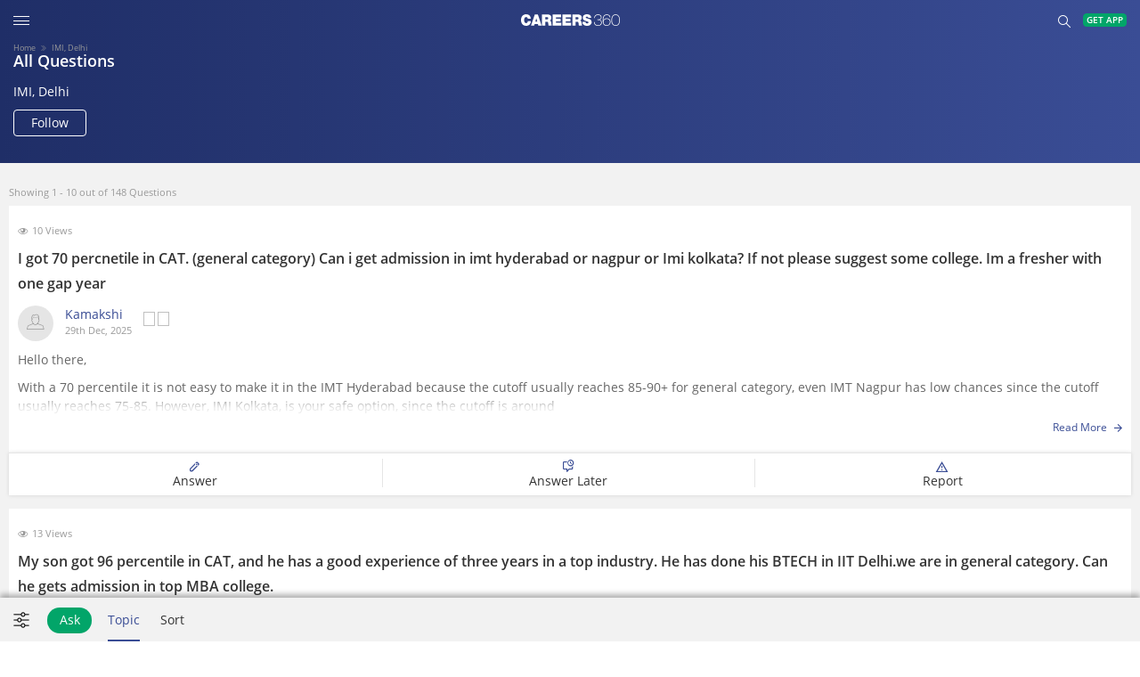

--- FILE ---
content_type: text/html; charset=utf-8
request_url: https://www.careers360.com/keywords/international-management-institute-delhi-college
body_size: 78531
content:
<!DOCTYPE html>




 

<html lang="en">
<head>
    
    
    
    <meta charset="utf-8">
    <meta http-equiv="X-UA-Compatible" content="IE=edge">
    <meta name="viewport" content="width=device-width, initial-scale=1.0">

    
    <meta name="google-site-verification" content="LGYIP8lGL_sS1s8J67ez2TByaFYHe22sDZW7IiqhXB4" />
    

    <meta name="msvalidate.01" content="658BD2BEC58D06790B07B5BC052DEAC6" />
    
    <meta http-equiv="x-dns-prefetch-control" content="on" />
    <link rel="dns-prefetch" href="//images.careers360.mobi" />
    <link rel="dns-prefetch" href="//static.careers360.mobi" />
    <link rel="dns-prefetch" href="//cache.careers360.mobi" />
    <!-- cloudfront -->
    <link rel="dns-prefetch" href="//cloudfront-labs.amazonaws.com:">
    <!-- Amazon S3 -->
    <link rel="dns-prefetch" href="//s3.amazonaws.com">
    <!-- Google Tag Manager -->
    <link rel="dns-prefetch" href="//www.googletagmanager.com">
    <!-- Google Analytics -->
    <link rel="dns-prefetch" href="//www.google-analytics.com">
    <!-- Google adservices -->
    <link rel="dns-prefetch" href="//www.googleadservices.com">
    <!-- Google CDN -->
    <link rel="dns-prefetch" href="//ajax.googleapis.com">
    <link rel="dns-prefetch" href="//www.google.com">
    <!-- Twitter -->
    <link rel="dns-prefetch" href="//platform.twitter.com">
    <link rel="dns-prefetch" href="//analytics.twitter.com">
    <!-- Facebook -->
    <link rel="dns-prefetch" href="//connect.facebook.net">
    <link rel="dns-prefetch" href="//www.facebook.com">
    <link rel="dns-prefetch" href="//www.youtube.com">
    <link rel="dns-prefetch" href="//fonts.gstatic.com">
    <link rel="manifest" href="https://www.careers360.com/manifest.json">
    <link rel="manifest" href="https://www.careers360.com/notifyvisitors_push/chrome/manifest.json">
    <link rel="icon" href="https://cache.careers360.mobi/images/frontend/desktop/favicon.ico">
    <style type="text/css">
        /* BEGIN Light */
@font-face {
  font-family: 'Open Sans';
  src: url("https://cache.careers360.mobi/fonts/fonts/Light/OpenSans-Light.woff2?v=1.101") format("woff2"), url("https://cache.careers360.mobi/fonts/fonts/Light/OpenSans-Light.woff?v=1.101") format("woff"), url("https://cache.careers360.mobi/fonts/fonts/Light/OpenSans-Light.eot?v=1.101") format("eot"), url("https://cache.careers360.mobi/fonts/fonts/Light/OpenSans-Light.svg?v=1.101") format("svg"), url("https://cache.careers360.mobi/fonts/fonts/Light/OpenSans-Light.ttf?v=1.101") format("ttf");
  font-weight: 300;
  font-style: normal;
  font-display: swap; }
/* END Light */
/* BEGIN Regular */
@font-face {
  font-family: 'Open Sans';
  src: url("https://cache.careers360.mobi/fonts/fonts/Regular/OpenSans-Regular.woff2?v=1.101") format("woff2"), url("https://cache.careers360.mobi/fonts/fonts/Regular/OpenSans-Regular.woff?v=1.101") format("woff"), url("https://cache.careers360.mobi/fonts/fonts/Regular/OpenSans-Regular.eot?v=1.101") format("eot"), url("https://cache.careers360.mobi/fonts/fonts/Regular/OpenSans-Regular.svg?v=1.101") format("svg"), url("https://cache.careers360.mobi/fonts/fonts/Regular/OpenSans-Regular.ttf?v=1.101") format("ttf");
  font-weight: normal;
  font-style: normal;
  font-display: swap; }
/* END Regular */
/* BEGIN Semibold */
@font-face {
  font-family: 'Open Sans';
  src: url("https://cache.careers360.mobi/fonts/fonts/Semibold/OpenSans-Semibold.woff2?v=1.101") format("woff2"), url("https://cache.careers360.mobi/fonts/fonts/Semibold/OpenSans-Semibold.woff?v=1.101") format("woff"), url("https://cache.careers360.mobi/fonts/fonts/Semibold/OpenSans-Semibold.eot?v=1.101") format("eot"), url("https://cache.careers360.mobi/fonts/fonts/Semibold/OpenSans-Semibold.svg?v=1.101") format("svg"), url("https://cache.careers360.mobi/fonts/fonts/Semibold/OpenSans-Semibold.ttf?v=1.101") format("ttf");
  font-weight: 600;
  font-style: normal;
  font-display: swap; }
/* END Semibold */
/* BEGIN Bold */
@font-face {
  font-family: 'Open Sans';
  src: url("https://cache.careers360.mobi/fonts/fonts/Bold/OpenSans-Bold.woff2?v=1.101") format("woff2"), url("https://cache.careers360.mobi/fonts/fonts/Bold/OpenSans-Bold.woff?v=1.101") format("woff"), url("https://cache.careers360.mobi/fonts/fonts/Bold/OpenSans-Bold.eot?v=1.101") format("eot"), url("https://cache.careers360.mobi/fonts/fonts/Bold/OpenSans-Bold.svg?v=1.101") format("svg"), url("https://cache.careers360.mobi/fonts/fonts/Bold/OpenSans-Bold.ttf?v=1.101") format("ttf");
  font-weight: bold;
  font-style: normal;
  font-display: swap; }
/* END Bold */
/* BEGIN Extrabold */
@font-face {
  font-family: 'Open Sans';
  src: url("https://cache.careers360.mobi/fonts/fonts/ExtraBold/OpenSans-ExtraBold.woff2?v=1.101") format("woff2"), url("https://cache.careers360.mobi/fonts/fonts/ExtraBold/OpenSans-ExtraBold.woff?v=1.101") format("woff"), url("https://cache.careers360.mobi/fonts/fonts/ExtraBold/OpenSans-ExtraBold.eot?v=1.101") format("eot"), url("https://cache.careers360.mobi/fonts/fonts/ExtraBold/OpenSans-ExtraBold.svg?v=1.101") format("svg"), url("https://cache.careers360.mobi/fonts/fonts/ExtraBold/OpenSans-ExtraBold.ttf?v=1.101") format("ttf");
  font-weight: 800;
  font-style: normal;
  font-display: swap; }
/* END Extrabold */
@font-face {
  font-family: 'careers-icon';
  src: url("https://cache.careers360.mobi/fonts/m-careers-icon.eot?vov380");
  src: url("https://cache.careers360.mobi/fonts/m-careers-icon.eot?vov380#iefix") format("embedded-opentype"), url("https://cache.careers360.mobi/fonts/m-careers-icon.ttf?vov380") format("truetype"), url("https://cache.careers360.mobi/fonts/m-careers-icon.woff?vov380") format("woff"), url("https://cache.careers360.mobi/fonts/m-careers-icon.svg?vov380#careers-icon") format("svg");
  font-weight: normal;
  font-style: normal;
  font-display: swap; }
i {
  /* use !important to prevent issues with browser extensions that change fonts */
  font-family: 'careers-icon' !important;
  speak: none;
  font-style: normal;
  font-weight: normal;
  font-variant: normal;
  text-transform: none;
  line-height: 1;
  font-display: swap;
  /* Better Font Rendering =========== */
  -webkit-font-smoothing: antialiased;
  -moz-osx-font-smoothing: grayscale; }

.c360-thumb-up:before {
  content: "\e953";
  color: #02a569; }

.c360-thumb-down:before {
  content: "\e954";
  color: #e56c5b; }

.c360-pop-up:before {
  content: "\e94e"; }

.c360-arrow-back-sign:before {
  content: "\e94f"; }

.c360-arrow-down-sign:before {
  content: "\e950"; }

.c360-arrow-next-sign:before {
  content: "\e951"; }

.c360-arrow-up-sign:before {
  content: "\e952"; }

.c360-ranking:before {
  content: "\e949"; }

.c360-competition:before {
  content: "\e94a"; }

.c360-hotel:before {
  content: "\e94b"; }

.c360-medical:before {
  content: "\e94c";
  font-size: 1.5rem; }

.c360-abroad:before {
  content: "\e94d"; }

.c360-logout:before {
  content: "\e944"; }

.c360-companion:before {
  content: "\e945"; }

.c360-edit-profile:before {
  content: "\e946"; }

.c360-icon-qn-a:before {
  content: "\e947"; }

.c360-login:before {
  content: "\e948"; }

.c360-star:before {
  content: "\e941"; }

.c360-setting:before {
  content: "\e942"; }

.c360-seat:before {
  content: "\e926"; }

.c360-sports:before {
  content: "\e927"; }

.c360-swimming-pool:before {
  content: "\e928"; }

.c360-transport:before {
  content: "\e929"; }

.c360-wifi:before {
  content: "\e92a"; }

.c360-ac-classrooms:before {
  content: "\e92b"; }

.c360-alumni:before {
  content: "\e92c"; }

.c360-auditorium:before {
  content: "\e92d"; }

.c360-banks-facilities:before {
  content: "\e92e"; }

.c360-boarding:before {
  content: "\e92f"; }

.c360-books:before {
  content: "\e930"; }

.c360-boys-hostel:before {
  content: "\e931"; }

.c360-cafeteria:before {
  content: "\e932"; }

.c360-convenience-store:before {
  content: "\e933"; }

.c360-girls-hostel:before {
  content: "\e934"; }

.c360-guest-room:before {
  content: "\e935"; }

.c360-gym:before {
  content: "\e936"; }

.c360-hospital:before {
  content: "\e937"; }

.c360-info-tip {
  color: #ccc !important;
  font-size: 16px !important; }
  .c360-info-tip:before {
    content: "\e938"; }

.c360-it-infrastructure:before {
  content: "\e939"; }

.c360-laboratories:before {
  content: "\e93a"; }

.c360-library:before {
  content: "\e93b"; }

.c360-moot-court:before {
  content: "\e93d"; }

.c360-navigation:before {
  content: "\e93e"; }

.c360-parking:before {
  content: "\e93f"; }

.c360-school:before {
  content: "\e940"; }

.c360-magnifying-glass:before {
  content: "\e925"; }

.c360-animation:before {
  content: "\e911"; }

.c360-arts:before {
  content: "\e912"; }

.c360-business:before {
  content: "\e913"; }

.c360-colleges:before {
  content: "\e914"; }

.c360-commerce:before {
  content: "\e915"; }

.c360-computer:before {
  content: "\e916"; }

.c360-edit:before {
  content: "\e917"; }

.c360-education:before {
  content: "\e918"; }

.c360-engineering:before {
  content: "\e919"; }

.c360-exams:before {
  content: "\e91a"; }

.c360-law:before {
  content: "\e91b"; }

.c360-media:before {
  content: "\e91c"; }

.c360-medicine:before {
  content: "\e91d"; }

.c360-pharmacy:before {
  content: "\e91e"; }

.c360-predictors:before {
  content: "\e91f"; }

.c360-qn-a:before {
  content: "\e920"; }

.c360-quick-links:before {
  content: "\e921"; }

.c360-resourses:before {
  content: "\e922"; }

.c360-sciences:before {
  content: "\e923"; }

.c360-tourism:before {
  content: "\e924"; }

.c360-bg-right:before {
  content: "\e90a"; }

.c360-arrow-bottom:before {
  content: "\e900"; }

.c360-arrow-left:before {
  content: "\e901"; }

.c360-arrow-right:before {
  content: "\e902"; }

.c360-arrow-top:before {
  content: "\e903"; }

.c360-cancel:before {
  content: "\e904"; }

.c360-colleges2:before {
  content: "\e905"; }

.c360-ebooks:before {
  content: "\e906"; }

.c360-exam:before {
  content: "\e907"; }

.c360-facebook:before {
  content: "\e908"; }

.c360-hamburger:before {
  content: "\e909"; }

.c360-rupees:before {
  content: "\e90b"; }

.c360-search:before {
  content: "\e90c"; }

.c360-students:before {
  content: "\e90d"; }

.c360-twitter:before {
  content: "\e90e"; }

.c360-wrong:before {
  content: "\e90f"; }

.c360-youtube:before {
  content: "\e910"; }

.c360-icon-clock:before {
  content: "\e943"; }

.c360-like-bg:before {
  content: "\e955";
  color: #02a569; }

.c360-share:before {
  content: "\e956"; }

.c360-download:before {
  content: "\e957"; }

.c360-Facebook .path1:before {
  content: "\e958";
  color: #3b5999; }

.c360-Facebook .path2:before {
  content: "\e959";
  margin-left: -1em;
  color: #606161; }

.c360-Facebook .path3:before {
  content: "\e95a";
  margin-left: -1em;
  color: white; }

.c360-whatsapp .path1:before {
  content: "\e95b";
  color: #4daf4e; }

.c360-whatsapp .path2:before {
  content: "\e95c";
  margin-left: -1em;
  color: white; }

.c360-download_check-01:before {
  content: "\e95d";
  color: #55c023; }

.c360-announcment:before {
  content: '\e95e';
  color: #02a569; }

.c360-comment:before {
  content: '\e95f'; }

.c360-edit:before {
  content: '\e960';
  color: #ccc; }

.c360-eye:before {
  content: '\e961';
  color: #999; }

.c360-follow:before {
  content: '\e962'; }

.c360-following-button:before {
  content: '\e963';
  color: #00a66a; }

.c360-Following:before {
  content: '\e964';
  color: #02a569; }

.c360-like:before {
  content: '\e965';
  color: #3a4d95; }

.c360-Liked:before {
  content: \e966;
  color: #3a4d95; }

.c360-more:before {
  content: \e967;
  color: #3a4d95; }

.c360-reply:before {
  content: \e968; }

.c360-share:before {
  content: \e969;
  color: #3a4d95; }

.c360-edit-answer:before {
  content: '\e96a';
  color: #ccc; }

.c360-tick2:before {
  content: '\e96b'; }

.c360-badge-white .path1:before {
  content: '\e96c';
  color: black; }

.c360-badge-white .path2:before {
  content: '\e96d';
  margin-left: -1em;
  color: white; }

.c360-tick:before {
  content: '\e96e';
  color: #00a66a; }

.c360-tick3:before {
  content: '\e96f';
  color: #3a4d95; }

.c360-answer-request:before {
  content: '\e970';
  color: #02a569; }

.c360-answers:before {
  content: '\e971';
  color: #ccc; }

.c360-comment1:before {
  content: '\e972';
  color: #3a4d95; }

.c360-dashboard:before {
  content: '\e973';
  color: #e56c5b; }

.c360-edit-profile1:before {
  content: '\e974';
  color: #3a4d95; }

.c360-following:before {
  content: '\e975';
  color: #ccc; }

.c360-my-followers:before {
  content: '\e976';
  color: #ccc; }

.c360-notifications:before {
  content: '\e977';
  color: #ccc; }

.c360-question:before {
  content: '\e978';
  color: #ccc; }

.c360-ans-later:before {
  content: "\e968";
  color: #3a4d95; }

.c360-delete:before {
  content: "\e979";
  color: #3a4d95; }

.c360-report:before {
  content: "\e97a";
  color: #3a4d95; }

.c360-request-answer:before {
  content: "\e97b";
  color: #02a569; }

.c360-filter:before {
  content: "\e97c";
  color: #366ed8; }

.c360-class:before {
  content: "\e97d";
  color: #999; }

.c360-near-location:before {
  content: "\e97e";
  color: #999; }

.c360-board:before {
  content: "\e97f";
  color: #999; }

.c360-sign-direction:before {
  content: "\e980";
  color: #f8a805; }

.c360-briefcase:before {
  content: "\e981";
  color: #999; }

.c360-building:before {
  content: "\e982";
  color: #f67280; }

.c360-clock-nine:before {
  content: "\e983";
  color: #999; }

.c360-dollar-alt:before {
  content: "\e984";
  color: #f67280; }

.c360-file-check-alt:before {
  content: "\e985";
  color: #f67280; }

.c360-link:before {
  content: "\e986";
  color: rgba(6, 69, 173, 0.6); }

.c360-quote-down:before {
  content: "\e987";
  color: #0645ad; }

.c360-quote-up:before {
  content: "\e988";
  color: #0645ad; }

.c360-user-check:before {
  content: "\e989";
  color: #f67280; }

.c360-path-admissionProcess:before {
  content: "\e98b"; }

.c360-path-arrowRightBold:before {
  content: "\e98c"; }

.c360-path-coEd:before {
  content: "\e98d"; }

.c360-path-costituent:before {
  content: "\e98e"; }

.c360-path-cutoff:before {
  content: "\e98f"; }

.c360-path-estd:before {
  content: "\e990"; }

.c360-path-faculty:before {
  content: "\e991"; }

.c360-path-nirfRank:before {
  content: "\e992"; }

.c360-path-placement:before {
  content: "\e993"; }

.c360-path-private:before {
  content: "\e994"; }

.c360-path-reviews:before {
  content: "\e995"; }

.c360-path-rightAero:before {
  content: "\e996"; }

.c360-path-student:before {
  content: "\e997"; }

.c360-new-ques-ans:before {
  content: "\e998";
  color: #999; }

.c360-new-rank-icon:before {
  content: "\e999";
  color: #999; }

.c360-new-rating:before {
  content: "\e99a";
  color: #999; }

.c360-certification:before {
  content: "\e99b";
  color: #666; }

.container {
  margin-right: auto;
  margin-left: auto;
  padding-left: 15px;
  padding-right: 15px; }
  .container:before, .container:after {
    content: " ";
    display: table; }
  .container:after {
    clear: both; }
  @media (min-width: 768px) {
    .container {
      width: 750px; } }
  @media (min-width: 992px) {
    .container {
      width: 970px; } }
  @media (min-width: 1200px) {
    .container {
      width: 1170px; } }

.container-fluid {
  margin-right: auto;
  margin-left: auto;
  padding-left: 15px;
  padding-right: 15px; }
  .container-fluid:before, .container-fluid:after {
    content: " ";
    display: table; }
  .container-fluid:after {
    clear: both; }

.row {
  margin-left: -15px;
  margin-right: -15px; }
  .row:before, .row:after {
    content: " ";
    display: table; }
  .row:after {
    clear: both; }

.col-xs-1, .col-sm-1, .col-md-1, .col-lg-1, .col-xs-2, .col-sm-2, .col-md-2, .col-lg-2, .col-xs-3, .col-sm-3, .col-md-3, .col-lg-3, .col-xs-4, .col-sm-4, .col-md-4, .col-lg-4, .col-xs-5, .col-sm-5, .col-md-5, .col-lg-5, .col-xs-6, .col-sm-6, .col-md-6, .col-lg-6, .col-xs-7, .col-sm-7, .col-md-7, .col-lg-7, .col-xs-8, .col-sm-8, .col-md-8, .col-lg-8, .col-xs-9, .col-sm-9, .col-md-9, .col-lg-9, .col-xs-10, .col-sm-10, .col-md-10, .col-lg-10, .col-xs-11, .col-sm-11, .col-md-11, .col-lg-11, .col-xs-12, .col-sm-12, .col-md-12, .col-lg-12 {
  position: relative;
  min-height: 1px;
  padding-left: 15px;
  padding-right: 15px; }

.col-xs-1, .col-xs-2, .col-xs-3, .col-xs-4, .col-xs-5, .col-xs-6, .col-xs-7, .col-xs-8, .col-xs-9, .col-xs-10, .col-xs-11, .col-xs-12 {
  float: left; }

.col-xs-1 {
  width: 8.3333333333%; }

.col-xs-2 {
  width: 16.6666666667%; }

.col-xs-3 {
  width: 25%; }

.col-xs-4 {
  width: 33.3333333333%; }

.col-xs-5 {
  width: 41.6666666667%; }

.col-xs-6 {
  width: 50%; }

.col-xs-7 {
  width: 58.3333333333%; }

.col-xs-8 {
  width: 66.6666666667%; }

.col-xs-9 {
  width: 75%; }

.col-xs-10 {
  width: 83.3333333333%; }

.col-xs-11 {
  width: 91.6666666667%; }

.col-xs-12 {
  width: 100%; }

.col-xs-pull-0 {
  right: auto; }

.col-xs-pull-1 {
  right: 8.3333333333%; }

.col-xs-pull-2 {
  right: 16.6666666667%; }

.col-xs-pull-3 {
  right: 25%; }

.col-xs-pull-4 {
  right: 33.3333333333%; }

.col-xs-pull-5 {
  right: 41.6666666667%; }

.col-xs-pull-6 {
  right: 50%; }

.col-xs-pull-7 {
  right: 58.3333333333%; }

.col-xs-pull-8 {
  right: 66.6666666667%; }

.col-xs-pull-9 {
  right: 75%; }

.col-xs-pull-10 {
  right: 83.3333333333%; }

.col-xs-pull-11 {
  right: 91.6666666667%; }

.col-xs-pull-12 {
  right: 100%; }

.col-xs-push-0 {
  left: auto; }

.col-xs-push-1 {
  left: 8.3333333333%; }

.col-xs-push-2 {
  left: 16.6666666667%; }

.col-xs-push-3 {
  left: 25%; }

.col-xs-push-4 {
  left: 33.3333333333%; }

.col-xs-push-5 {
  left: 41.6666666667%; }

.col-xs-push-6 {
  left: 50%; }

.col-xs-push-7 {
  left: 58.3333333333%; }

.col-xs-push-8 {
  left: 66.6666666667%; }

.col-xs-push-9 {
  left: 75%; }

.col-xs-push-10 {
  left: 83.3333333333%; }

.col-xs-push-11 {
  left: 91.6666666667%; }

.col-xs-push-12 {
  left: 100%; }

.col-xs-offset-0 {
  margin-left: 0%; }

.col-xs-offset-1 {
  margin-left: 8.3333333333%; }

.col-xs-offset-2 {
  margin-left: 16.6666666667%; }

.col-xs-offset-3 {
  margin-left: 25%; }

.col-xs-offset-4 {
  margin-left: 33.3333333333%; }

.col-xs-offset-5 {
  margin-left: 41.6666666667%; }

.col-xs-offset-6 {
  margin-left: 50%; }

.col-xs-offset-7 {
  margin-left: 58.3333333333%; }

.col-xs-offset-8 {
  margin-left: 66.6666666667%; }

.col-xs-offset-9 {
  margin-left: 75%; }

.col-xs-offset-10 {
  margin-left: 83.3333333333%; }

.col-xs-offset-11 {
  margin-left: 91.6666666667%; }

.col-xs-offset-12 {
  margin-left: 100%; }

@media (min-width: 768px) {
  .col-sm-1, .col-sm-2, .col-sm-3, .col-sm-4, .col-sm-5, .col-sm-6, .col-sm-7, .col-sm-8, .col-sm-9, .col-sm-10, .col-sm-11, .col-sm-12 {
    float: left; }

  .col-sm-1 {
    width: 8.3333333333%; }

  .col-sm-2 {
    width: 16.6666666667%; }

  .col-sm-3 {
    width: 25%; }

  .col-sm-4 {
    width: 33.3333333333%; }

  .col-sm-5 {
    width: 41.6666666667%; }

  .col-sm-6 {
    width: 50%; }

  .col-sm-7 {
    width: 58.3333333333%; }

  .col-sm-8 {
    width: 66.6666666667%; }

  .col-sm-9 {
    width: 75%; }

  .col-sm-10 {
    width: 83.3333333333%; }

  .col-sm-11 {
    width: 91.6666666667%; }

  .col-sm-12 {
    width: 100%; }

  .col-sm-pull-0 {
    right: auto; }

  .col-sm-pull-1 {
    right: 8.3333333333%; }

  .col-sm-pull-2 {
    right: 16.6666666667%; }

  .col-sm-pull-3 {
    right: 25%; }

  .col-sm-pull-4 {
    right: 33.3333333333%; }

  .col-sm-pull-5 {
    right: 41.6666666667%; }

  .col-sm-pull-6 {
    right: 50%; }

  .col-sm-pull-7 {
    right: 58.3333333333%; }

  .col-sm-pull-8 {
    right: 66.6666666667%; }

  .col-sm-pull-9 {
    right: 75%; }

  .col-sm-pull-10 {
    right: 83.3333333333%; }

  .col-sm-pull-11 {
    right: 91.6666666667%; }

  .col-sm-pull-12 {
    right: 100%; }

  .col-sm-push-0 {
    left: auto; }

  .col-sm-push-1 {
    left: 8.3333333333%; }

  .col-sm-push-2 {
    left: 16.6666666667%; }

  .col-sm-push-3 {
    left: 25%; }

  .col-sm-push-4 {
    left: 33.3333333333%; }

  .col-sm-push-5 {
    left: 41.6666666667%; }

  .col-sm-push-6 {
    left: 50%; }

  .col-sm-push-7 {
    left: 58.3333333333%; }

  .col-sm-push-8 {
    left: 66.6666666667%; }

  .col-sm-push-9 {
    left: 75%; }

  .col-sm-push-10 {
    left: 83.3333333333%; }

  .col-sm-push-11 {
    left: 91.6666666667%; }

  .col-sm-push-12 {
    left: 100%; }

  .col-sm-offset-0 {
    margin-left: 0%; }

  .col-sm-offset-1 {
    margin-left: 8.3333333333%; }

  .col-sm-offset-2 {
    margin-left: 16.6666666667%; }

  .col-sm-offset-3 {
    margin-left: 25%; }

  .col-sm-offset-4 {
    margin-left: 33.3333333333%; }

  .col-sm-offset-5 {
    margin-left: 41.6666666667%; }

  .col-sm-offset-6 {
    margin-left: 50%; }

  .col-sm-offset-7 {
    margin-left: 58.3333333333%; }

  .col-sm-offset-8 {
    margin-left: 66.6666666667%; }

  .col-sm-offset-9 {
    margin-left: 75%; }

  .col-sm-offset-10 {
    margin-left: 83.3333333333%; }

  .col-sm-offset-11 {
    margin-left: 91.6666666667%; }

  .col-sm-offset-12 {
    margin-left: 100%; } }
@media (min-width: 992px) {
  .col-md-1, .col-md-2, .col-md-3, .col-md-4, .col-md-5, .col-md-6, .col-md-7, .col-md-8, .col-md-9, .col-md-10, .col-md-11, .col-md-12 {
    float: left; }

  .col-md-1 {
    width: 8.3333333333%; }

  .col-md-2 {
    width: 16.6666666667%; }

  .col-md-3 {
    width: 25%; }

  .col-md-4 {
    width: 33.3333333333%; }

  .col-md-5 {
    width: 41.6666666667%; }

  .col-md-6 {
    width: 50%; }

  .col-md-7 {
    width: 58.3333333333%; }

  .col-md-8 {
    width: 66.6666666667%; }

  .col-md-9 {
    width: 75%; }

  .col-md-10 {
    width: 83.3333333333%; }

  .col-md-11 {
    width: 91.6666666667%; }

  .col-md-12 {
    width: 100%; }

  .col-md-pull-0 {
    right: auto; }

  .col-md-pull-1 {
    right: 8.3333333333%; }

  .col-md-pull-2 {
    right: 16.6666666667%; }

  .col-md-pull-3 {
    right: 25%; }

  .col-md-pull-4 {
    right: 33.3333333333%; }

  .col-md-pull-5 {
    right: 41.6666666667%; }

  .col-md-pull-6 {
    right: 50%; }

  .col-md-pull-7 {
    right: 58.3333333333%; }

  .col-md-pull-8 {
    right: 66.6666666667%; }

  .col-md-pull-9 {
    right: 75%; }

  .col-md-pull-10 {
    right: 83.3333333333%; }

  .col-md-pull-11 {
    right: 91.6666666667%; }

  .col-md-pull-12 {
    right: 100%; }

  .col-md-push-0 {
    left: auto; }

  .col-md-push-1 {
    left: 8.3333333333%; }

  .col-md-push-2 {
    left: 16.6666666667%; }

  .col-md-push-3 {
    left: 25%; }

  .col-md-push-4 {
    left: 33.3333333333%; }

  .col-md-push-5 {
    left: 41.6666666667%; }

  .col-md-push-6 {
    left: 50%; }

  .col-md-push-7 {
    left: 58.3333333333%; }

  .col-md-push-8 {
    left: 66.6666666667%; }

  .col-md-push-9 {
    left: 75%; }

  .col-md-push-10 {
    left: 83.3333333333%; }

  .col-md-push-11 {
    left: 91.6666666667%; }

  .col-md-push-12 {
    left: 100%; }

  .col-md-offset-0 {
    margin-left: 0%; }

  .col-md-offset-1 {
    margin-left: 8.3333333333%; }

  .col-md-offset-2 {
    margin-left: 16.6666666667%; }

  .col-md-offset-3 {
    margin-left: 25%; }

  .col-md-offset-4 {
    margin-left: 33.3333333333%; }

  .col-md-offset-5 {
    margin-left: 41.6666666667%; }

  .col-md-offset-6 {
    margin-left: 50%; }

  .col-md-offset-7 {
    margin-left: 58.3333333333%; }

  .col-md-offset-8 {
    margin-left: 66.6666666667%; }

  .col-md-offset-9 {
    margin-left: 75%; }

  .col-md-offset-10 {
    margin-left: 83.3333333333%; }

  .col-md-offset-11 {
    margin-left: 91.6666666667%; }

  .col-md-offset-12 {
    margin-left: 100%; } }
@media (min-width: 1200px) {
  .col-lg-1, .col-lg-2, .col-lg-3, .col-lg-4, .col-lg-5, .col-lg-6, .col-lg-7, .col-lg-8, .col-lg-9, .col-lg-10, .col-lg-11, .col-lg-12 {
    float: left; }

  .col-lg-1 {
    width: 8.3333333333%; }

  .col-lg-2 {
    width: 16.6666666667%; }

  .col-lg-3 {
    width: 25%; }

  .col-lg-4 {
    width: 33.3333333333%; }

  .col-lg-5 {
    width: 41.6666666667%; }

  .col-lg-6 {
    width: 50%; }

  .col-lg-7 {
    width: 58.3333333333%; }

  .col-lg-8 {
    width: 66.6666666667%; }

  .col-lg-9 {
    width: 75%; }

  .col-lg-10 {
    width: 83.3333333333%; }

  .col-lg-11 {
    width: 91.6666666667%; }

  .col-lg-12 {
    width: 100%; }

  .col-lg-pull-0 {
    right: auto; }

  .col-lg-pull-1 {
    right: 8.3333333333%; }

  .col-lg-pull-2 {
    right: 16.6666666667%; }

  .col-lg-pull-3 {
    right: 25%; }

  .col-lg-pull-4 {
    right: 33.3333333333%; }

  .col-lg-pull-5 {
    right: 41.6666666667%; }

  .col-lg-pull-6 {
    right: 50%; }

  .col-lg-pull-7 {
    right: 58.3333333333%; }

  .col-lg-pull-8 {
    right: 66.6666666667%; }

  .col-lg-pull-9 {
    right: 75%; }

  .col-lg-pull-10 {
    right: 83.3333333333%; }

  .col-lg-pull-11 {
    right: 91.6666666667%; }

  .col-lg-pull-12 {
    right: 100%; }

  .col-lg-push-0 {
    left: auto; }

  .col-lg-push-1 {
    left: 8.3333333333%; }

  .col-lg-push-2 {
    left: 16.6666666667%; }

  .col-lg-push-3 {
    left: 25%; }

  .col-lg-push-4 {
    left: 33.3333333333%; }

  .col-lg-push-5 {
    left: 41.6666666667%; }

  .col-lg-push-6 {
    left: 50%; }

  .col-lg-push-7 {
    left: 58.3333333333%; }

  .col-lg-push-8 {
    left: 66.6666666667%; }

  .col-lg-push-9 {
    left: 75%; }

  .col-lg-push-10 {
    left: 83.3333333333%; }

  .col-lg-push-11 {
    left: 91.6666666667%; }

  .col-lg-push-12 {
    left: 100%; }

  .col-lg-offset-0 {
    margin-left: 0%; }

  .col-lg-offset-1 {
    margin-left: 8.3333333333%; }

  .col-lg-offset-2 {
    margin-left: 16.6666666667%; }

  .col-lg-offset-3 {
    margin-left: 25%; }

  .col-lg-offset-4 {
    margin-left: 33.3333333333%; }

  .col-lg-offset-5 {
    margin-left: 41.6666666667%; }

  .col-lg-offset-6 {
    margin-left: 50%; }

  .col-lg-offset-7 {
    margin-left: 58.3333333333%; }

  .col-lg-offset-8 {
    margin-left: 66.6666666667%; }

  .col-lg-offset-9 {
    margin-left: 75%; }

  .col-lg-offset-10 {
    margin-left: 83.3333333333%; }

  .col-lg-offset-11 {
    margin-left: 91.6666666667%; }

  .col-lg-offset-12 {
    margin-left: 100%; } }
.button {
  display: inline-block;
  text-align: center;
  cursor: pointer;
  border: none;
  height: 30px;
  padding: 0 5px;
  min-width: 150px;
  -webkit-border-radius: 4px;
  -moz-border-radius: 4px;
  -ms-border-radius: 4px;
  -o-border-radius: 4px;
  border-radius: 4px;
  font-size: 1.4rem;
  line-height: 28px;
  -webkit-transition: all 0.3s ease;
  -ms-transition: all 0.3s ease;
  -moz-transition: all 0.3s ease;
  -o-transition: all 0.3s ease;
  transition: all 0.3s ease; }
  .button i {
    line-height: 28px; }
  .button:active, .button:active i {
    line-height: 28px; }
  .button.btn-primary {
    background-color: #e56c5b;
    color: #fff;
    border: 1px solid #e56c5b; }
    .button.btn-primary:hover {
      -webkit-transition: all 0.3s ease;
      -ms-transition: all 0.3s ease;
      -moz-transition: all 0.3s ease;
      -o-transition: all 0.3s ease;
      transition: all 0.3s ease; }
    .button.btn-primary:hover {
      background: #df4c38; }
  .button.btn-lineGray {
    background-color: #f2f2f2;
    color: #666666;
    border: 1px solid #e5e5e5; }
    .button.btn-lineGray:hover {
      -webkit-transition: all 0.3s ease;
      -ms-transition: all 0.3s ease;
      -moz-transition: all 0.3s ease;
      -o-transition: all 0.3s ease;
      transition: all 0.3s ease; }
    .button.btn-lineGray:hover {
      border-color: #cccccc; }
  .button.btn-gray {
    background-color: #999999;
    color: #fff;
    border: 1px solid #999999; }
    .button.btn-gray:hover {
      -webkit-transition: all 0.3s ease;
      -ms-transition: all 0.3s ease;
      -moz-transition: all 0.3s ease;
      -o-transition: all 0.3s ease;
      transition: all 0.3s ease; }
    .button.btn-gray:hover, .button.btn-gray:active {
      background-color: #666666;
      border-color: #666666; }
  .button.btn-blue {
    background-color: #3A4D95;
    color: #fff;
    border: 1px solid #3A4D95; }
    .button.btn-blue:hover {
      -webkit-transition: all 0.3s ease;
      -ms-transition: all 0.3s ease;
      -moz-transition: all 0.3s ease;
      -o-transition: all 0.3s ease;
      transition: all 0.3s ease; }
    .button.btn-blue.b2l:hover {
      background-color: #fff;
      color: #3A4D95;
      border-color: #2f3e78;
      -webkit-transition: all 0.3s ease;
      -ms-transition: all 0.3s ease;
      -moz-transition: all 0.3s ease;
      -o-transition: all 0.3s ease;
      transition: all 0.3s ease; }
    .button.btn-blue.b2l:active {
      background-color: #fff;
      color: #161e39;
      border-color: #161e39; }
    .button.btn-blue:hover {
      background: #2f3e78; }
  .button.btn-lineBlue {
    background-color: #fff;
    color: #3A4D95;
    border: 1px solid #3A4D95; }
    .button.btn-lineBlue:hover {
      color: #2f3e78;
      border-color: #2f3e78;
      -webkit-transition: color 0.3s ease;
      -ms-transition: color 0.3s ease;
      -moz-transition: color 0.3s ease;
      -o-transition: color 0.3s ease;
      transition: color 0.3s ease; }
    .button.btn-lineBlue:active {
      color: #161e39;
      border-color: #161e39; }
    .button.btn-lineBlue:hover {
      background-color: #2f3e78;
      color: #fff;
      border-color: #2f3e78;
      -webkit-transition: all 0.3s ease;
      -ms-transition: all 0.3s ease;
      -moz-transition: all 0.3s ease;
      -o-transition: all 0.3s ease;
      transition: all 0.3s ease; }
    .button.btn-lineBlue:active {
      background-color: #161e39;
      border-color: #161e39; }
  .button.btn-green {
    background-color: #02A569;
    color: #fff;
    border: 1px solid #02A569; }
    .button.btn-green:hover {
      -webkit-transition: all 0.3s ease;
      -ms-transition: all 0.3s ease;
      -moz-transition: all 0.3s ease;
      -o-transition: all 0.3s ease;
      transition: all 0.3s ease; }
    .button.btn-green:hover {
      background: #027d4f; }
  .button.btn-greenLine {
    background-color: #fff;
    color: #02A569;
    border: 1px solid #02A569; }
    .button.btn-greenLine:hover {
      color: #027d4f;
      border-color: #027d4f;
      -webkit-transition: color 0.3s ease;
      -ms-transition: color 0.3s ease;
      -moz-transition: color 0.3s ease;
      -o-transition: color 0.3s ease;
      transition: color 0.3s ease; }
    .button.btn-greenLine:active {
      color: #002719;
      border-color: #002719; }
  .button:hover {
    text-decoration: none; }
  .button:focus {
    text-decoration: none;
    outline: none; }
  .button.download-brochure-linkBtn {
    background-color: #fff;
    color: #e56c5b;
    border: 1px solid #e56c5b; }
    .button.download-brochure-linkBtn:hover {
      -webkit-transition: all 0.3s ease;
      -ms-transition: all 0.3s ease;
      -moz-transition: all 0.3s ease;
      -o-transition: all 0.3s ease;
      transition: all 0.3s ease; }
    .button.download-brochure-linkBtn:hover {
      border-color: #df4c38;
      background: #df4c38;
      color: #fff; }
    .button.download-brochure-linkBtn.brochure:before {
      content: "";
      width: 10px;
      height: 12px;
      left: 0;
      top: 1px;
      display: inline-block;
      position: relative;
      margin-right: 5px;
      background: url(https://cache.careers360.mobi/images/frontend/desktop/download.svg) no-repeat 0px 1px; }
    .button.download-brochure-linkBtn.brochure:hover:before {
      -webkit-filter: brightness(0) invert(1);
      filter: brightness(0) invert(1); }
  .button.applied {
    border-color: #f2f2f2;
    color: #666666;
    background-color: #f2f2f2; }
    .button.applied:before {
      content: '';
      width: 5px;
      height: 10px;
      position: relative;
      top: -1px;
      display: inline-block;
      margin-right: 6px;
      border-right: 1px solid #02A569;
      border-bottom: 1px solid #02A569;
      -webkit-transform: rotate(35deg);
      -ms-transform: rotate(35deg);
      -moz-transform: rotate(35deg);
      -o-transform: rotate(35deg);
      transform: rotate(35deg); }
    .button.applied:hover {
      border-color: #f2f2f2;
      color: #666666;
      background-color: #f2f2f2; }

.bothPrimaryBtn .button {
  background-color: #f2f2f2;
  color: #666666;
  border: 1px solid #e5e5e5; }
  .bothPrimaryBtn .button:hover {
    -webkit-transition: all 0.3s ease;
    -ms-transition: all 0.3s ease;
    -moz-transition: all 0.3s ease;
    -o-transition: all 0.3s ease;
    transition: all 0.3s ease; }
  .bothPrimaryBtn .button:hover {
    border-color: #cccccc;
    background-color: #f2f2f2; }

.blueBGBTn .button:not(.applyBTn):not(.btn-primary) {
  background-color: transparent;
  border-color: #fff;
  color: #fff; }
  .blueBGBTn .button:not(.applyBTn):not(.btn-primary):hover {
    background-color: #fff;
    color: #666; }
  .blueBGBTn .button:not(.applyBTn):not(.btn-primary).applied:before {
    content: '';
    border-right: 1px solid #fff;
    border-bottom: 1px solid #fff; }
  .blueBGBTn .button:not(.applyBTn):not(.btn-primary).applied:hover:before {
    border-color: #666; }
.blueBGBTn .btn-gray {
  background-color: #fff !important;
  color: #666 !important; }
  .blueBGBTn .btn-gray:hover {
    background-color: #ccc !important;
    color: #333 !important;
    border-color: #ccc !important; }

.btnInherit {
  min-width: inherit; }

.btn-xssmall {
  height: 18px;
  padding: 0 5px;
  min-width: 150px;
  -webkit-border-radius: 2px;
  -moz-border-radius: 2px;
  -ms-border-radius: 2px;
  -o-border-radius: 2px;
  border-radius: 2px;
  font-size: 11px;
  line-height: 16px;
  min-width: 50px;
  padding: 0 5px; }
  .btn-xssmall i {
    line-height: 18px; }
  .btn-xssmall:active, .btn-xssmall:active i {
    line-height: 16px; }

.btn-small {
  height: 30px;
  padding: 0 5px;
  min-width: 150px;
  -webkit-border-radius: 4px;
  -moz-border-radius: 4px;
  -ms-border-radius: 4px;
  -o-border-radius: 4px;
  border-radius: 4px;
  font-size: 14px;
  line-height: 28px;
  min-width: 100px; }
  .btn-small i {
    line-height: 28px; }
  .btn-small:active, .btn-small:active i {
    line-height: 28px; }

.btn-large {
  height: 50px;
  padding: 0 5px;
  min-width: 150px;
  -webkit-border-radius: 6px;
  -moz-border-radius: 6px;
  -ms-border-radius: 6px;
  -o-border-radius: 6px;
  border-radius: 6px;
  font-size: 22px;
  line-height: 48px; }
  .btn-large i {
    line-height: 46px; }
  .btn-large:active, .btn-large:active i {
    line-height: 48px; }

.btn-medium {
  height: 50px;
  padding: 0 5px;
  min-width: 150px;
  -webkit-border-radius: 6px;
  -moz-border-radius: 6px;
  -ms-border-radius: 6px;
  -o-border-radius: 6px;
  border-radius: 6px;
  font-size: 18px;
  line-height: 48px;
  min-width: 180px; }
  .btn-medium i {
    line-height: 46px; }
  .btn-medium:active, .btn-medium:active i {
    line-height: 48px; }

.btn-xlarge {
  height: 60px;
  padding: 0 5px;
  min-width: 150px;
  -webkit-border-radius: 7px;
  -moz-border-radius: 7px;
  -ms-border-radius: 7px;
  -o-border-radius: 7px;
  border-radius: 7px;
  font-size: 26px;
  line-height: 58px; }
  .btn-xlarge i {
    line-height: 55px; }
  .btn-xlarge:active, .btn-xlarge:active i {
    line-height: 58px; }

.btnBlk {
  width: 100%;
  display: inline-block; }

.viewAllOuter {
  margin: 20px -10px -20px; }

.viewAllBtn {
  background-color: #fcfcfc;
  color: #3A4D95;
  font-size: 1.2rem;
  font-weight: 600;
  width: 100%;
  text-align: right;
  padding: 10px; }

.nxtpageLink:after {
  font-family: 'careers-icon' !important;
  content: "\e951";
  padding-left: 5px;
  font-size: 9px; }

.moreContLink:after {
  font-family: 'careers-icon' !important;
  content: "\e950";
  padding-left: 5px;
  font-size: 9px; }
.moreContLink.less:after {
  content: "\e952"; }

.popupLink:after {
  font-family: 'careers-icon' !important;
  content: "\e94e";
  padding-left: 5px;
  font-size: 9px; }

.appBtn {
  display: -moz-inline-stack;
  display: inline-block;
  zoom: 1;
  display: inline;
  vertical-align: top;
  margin-left: 10px; }

.appLink {
  background-color: #02A569;
  color: #fff;
  border: 1px solid #02A569;
  height: 15px;
  padding: 0 5px;
  min-width: 150px;
  -webkit-border-radius: 4px;
  -moz-border-radius: 4px;
  -ms-border-radius: 4px;
  -o-border-radius: 4px;
  border-radius: 4px;
  font-size: 1rem;
  line-height: 13px;
  text-transform: uppercase;
  padding: 0;
  min-width: 49px;
  font-weight: 600;
  text-align: center; }
  .appLink:hover {
    -webkit-transition: all 0.3s ease;
    -ms-transition: all 0.3s ease;
    -moz-transition: all 0.3s ease;
    -o-transition: all 0.3s ease;
    transition: all 0.3s ease; }
  .appLink i {
    line-height: 13px; }
  .appLink:active, .appLink:active i {
    line-height: 13px; }
  .appLink:active {
    background: #028c59; }

/* Ripple magic */
.button {
  position: relative;
  overflow: hidden; }

.button:after {
  content: '';
  position: absolute;
  top: 50%;
  left: 50%;
  width: 5px;
  height: 5px;
  background: rgba(255, 255, 255, 0.5);
  opacity: 0;
  border-radius: 100%;
  transform: scale(1, 1) translate(-50%);
  transform-origin: 50% 50%; }

@keyframes ripple {
  0% {
    transform: scale(0, 0);
    opacity: 1; }
  20% {
    transform: scale(25, 25);
    opacity: 1; }
  100% {
    opacity: 0;
    transform: scale(40, 40); } }
.button:focus:not(:active)::after {
  animation: ripple 1s ease-out; }

.topBannerSection .button:first-child {
  margin-right: 10px; }

.bind-textBTN {
  display: inline-block;
  vertical-align: top;
  max-width: 150px;
  text-align: center; }

.stickyBottom .bind-textBTN {
  vertical-align: top;
  margin-top: 0px; }

.loadMore .button {
  background: #666;
  color: #fff;
  padding: 0;
  min-width: 100px; }

/*! normalize.css v3.0.3 | MIT License | github.com/necolas/normalize.css */
*, :after, :before {
  -webkit-box-sizing: border-box;
  -moz-box-sizing: border-box;
  -ms-box-sizing: border-box;
  -o-box-sizing: border-box;
  box-sizing: border-box; }

html {
  font-size: 62.5%;
  -ms-text-size-adjust: 100%;
  -webkit-text-size-adjust: 100%; }

.clearfix:before, .clearfix:after {
  display: table;
  content: " "; }

body {
  margin: 0;
  padding: 0;
  font-family: "Open Sans", Verdana, "sans-serif";
  font-weight: 400;
  font-size: 1.2rem;
  /*line-height:$line-height-computed - 1;*/
  line-height: 1.428571429;
  color: #666666;
  background-color: #fff;
  outline: none; }

article,
aside,
details,
figcaption,
figure,
footer,
header,
hgroup,
main,
menu,
nav,
section,
summary {
  display: block; }

audio,
canvas,
progress,
video {
  display: inline-block;
  vertical-align: baseline; }

audio:not([controls]) {
  display: none;
  height: 0; }

[hidden],
template {
  display: none; }

a {
  background-color: transparent;
  cursor: none;
  color: #3a4d95; }

a:active,
a:hover, a:focus {
  outline: none;
  text-decoration: none; }

abbr[title] {
  border-bottom: 1px dotted; }

b,
strong {
  font-weight: 600; }

dfn {
  font-style: italic; }

h1 {
  font-size: 2rem; }

h1, h2, h3, h4, h5, h6 {
  margin: 0.67em 0; }

mark {
  background: #ff0;
  color: #000; }

p {
  margin: 0 0 10px 0; }
  p:last-child {
    margin: 0; }

ul {
  padding-left: 20px; }

small {
  font-size: 80%; }

sub,
sup {
  font-size: 75%;
  line-height: 0;
  position: relative;
  vertical-align: baseline; }

sup {
  top: -0.5rem; }

sub {
  bottom: -0.25rem; }

img {
  border: 0; }

svg:not(:root) {
  overflow: hidden; }

figure {
  margin: 1rem 40px; }

hr {
  box-sizing: content-box;
  height: 0; }

pre {
  overflow: auto; }

code,
kbd,
pre,
samp {
  font-family: monospace, monospace;
  font-size: 1rem; }

button,
input,
optgroup,
select,
textarea {
  color: inherit;
  font: 400 14px 'Open Sans';
  margin: 0;
  outline: none; }

button {
  overflow: visible; }

button,
select {
  text-transform: none; }

button,
html input[type="button"],
input[type="reset"],
input[type="submit"] {
  -webkit-appearance: button;
  cursor: pointer; }

button[disabled],
html input[disabled] {
  cursor: default; }

button::-moz-focus-inner,
input::-moz-focus-inner {
  border: 0;
  padding: 0; }

input {
  line-height: normal; }

input[type="checkbox"],
input[type="radio"] {
  box-sizing: border-box;
  padding: 0; }

input[type="number"]::-webkit-inner-spin-button,
input[type="number"]::-webkit-outer-spin-button {
  height: auto; }

input[type="search"] {
  -webkit-appearance: textfield;
  box-sizing: content-box; }

input[type="search"]::-webkit-search-cancel-button,
input[type="search"]::-webkit-search-decoration {
  -webkit-appearance: none; }

input[type="text"]::-webkit-input-placeholder {
  /* Chrome/Opera/Safari */
  color: #999999; }
input[type="text"]::-moz-placeholder {
  /* Firefox 19+ */
  color: #999999; }
input[type="text"]:-ms-input-placeholder {
  /* IE 10+ */
  color: #999999; }
input[type="text"]:-moz-placeholder {
  /* Firefox 18- */
  color: #999999; }

fieldset {
  border: 1px solid #c0c0c0;
  margin: 0 2px;
  padding: 0.35rem 0.625rem 0.75rem; }

legend {
  border: 0;
  padding: 0; }

textarea {
  overflow: auto; }

optgroup {
  font-weight: bold; }

table {
  border-collapse: collapse;
  border-spacing: 0; }

td,
th {
  padding: 0; }

/*Margin padding*/
.margin0 {
  margin: 0; }

.padding0 {
  padding: 0 !important; }

.margin5 {
  margin: 5px; }

.padding5 {
  padding: 5px; }

.margin10 {
  margin: 10px; }

.padding10 {
  padding: 10px; }

.margin15 {
  margin: 15px; }

.padding15 {
  padding: 15px; }

.margin20 {
  margin: 20px; }

.padding20 {
  padding: 20px; }

.marginT5 {
  margin-top: 5px; }

.marginB5 {
  margin-bottom: 5px; }

.marginL5 {
  margin-left: 5px !important; }

.marginR5 {
  margin-right: 5px; }

.marginT10 {
  margin-top: 10px; }

.marginB10 {
  margin-bottom: 10px; }

.marginL10 {
  margin-left: 10px; }

.marginR10 {
  margin-right: 10px; }

.marginT15 {
  margin-top: 15px; }

.marginB15 {
  margin-bottom: 15px; }

.marginL15 {
  margin-left: 15px; }

.marginR15 {
  margin-right: 15px; }

.marginT20 {
  margin-top: 20px; }

.marginT30 {
  margin-top: 30px; }

.marginB20 {
  margin-bottom: 20px; }

.marginL20 {
  margin-left: 20px; }

.marginR20 {
  margin-right: 20px; }

.paddingT5 {
  padding-top: 5px; }

.paddingB5 {
  padding-bottom: 5px; }

.paddingL5 {
  padding-left: 5px; }

.paddingR5 {
  padding-right: 5px; }

.paddingT10 {
  padding-top: 10px; }

.paddingB10 {
  padding-bottom: 10px; }

.paddingL10 {
  padding-left: 10px; }

.paddingR10 {
  padding-right: 10px; }

.paddingT15 {
  padding-top: 15px !important; }

.paddingB15 {
  padding-bottom: 15px !important; }

.paddingL15 {
  padding-left: 15px; }

.paddingR15 {
  padding-right: 15px; }

.paddingT20 {
  padding-top: 20px; }

.paddingB20 {
  padding-bottom: 20px; }

.paddingB40 {
  padding-bottom: 40px; }

.paddingT40 {
  padding-top: 40px; }

.paddingL20 {
  padding-left: 20px; }

.paddingR20 {
  padding-right: 20px; }

.pad-tb-20 {
  padding: 20px 0; }

/*align*/
.pull-left {
  float: left; }

.pull-right {
  float: right; }

.text-left {
  text-align: left; }

.text-right {
  text-align: right; }

.text-center {
  text-align: center; }

img[data-align="right"] {
  float: right;
  margin-left: 10px; }

img[data-align="left"] {
  float: left;
  margin-right: 10px; }

img {
  max-width: 100%; }

a {
  text-decoration: none;
  display: -moz-inline-stack;
  display: inline-block;
  zoom: 1;
  display: inline;
  vertical-align: top; }

/*display*/
.display-table {
  display: table;
  width: 100%; }

.display-cell {
  display: table-cell; }

.display-inlineBlock {
  display: inline-block; }

.inline {
  display: inline-block; }

.display-block {
  display: block !important; }

.display-none {
  display: none !important; }

.vtop .display-cell, .vtop .display-inlineBlock {
  vertical-align: top; }

.vmid .display-cell, .vmid .display-inlineBlock {
  vertical-align: middle; }

.vbot .display-cell, .vbot .display-inlineBlock {
  vertical-align: bottom; }

.relative-position {
  position: relative; }

.absolute-position {
  position: absolute; }

.fixed-position {
  position: fixed; }

.clearbox:before, .clearbox:after {
  content: " ";
  display: table; }

.clearbox:after {
  clear: both; }

.blockRow {
  width: 100%;
  float: left; }

.grayBg {
  background-color: #f2f2f2; }

.owlPadding .owl-stage-outer .owl-stage {
  padding-left: 20px !important; }

.owlPadding0 .owl-stage-outer .owl-stage {
  padding-left: 0 !important; }

.macroTxt {
  font-size: 18px; }

h1, .heading1 {
  font-size: 36px; }

h2, .heading2 {
  font-size: 30px; }

h3, .heading3 {
  font-size: 24px; }

h4, .heading4 {
  font-size: 18px; }

.microTxt {
  font-size: 12px; }

.headingContainer {
  margin-bottom: 15px; }

.headingContainer p {
  color: #666666;
  font-size: 1.6rem;
  line-height: 1.5;
  margin-top: 15px; }

.headingFormat, .mainHeading, .blockHeading {
  font-weight: 600;
  margin: 0;
  color: #333333; }

.mainHeading {
  font-size: 24px; }

.blockHeading {
  font-size: 18px;
  position: relative;
  line-height: 24px; }

.baseHeading {
  font-size: 1.6rem;
  font-weight: normal;
  color: #333333;
  line-height: 24px; }

.error-alert {
  color: #ec1c24;
  font-size: 12px; }

form .error-alert {
  position: absolute; }

span.error-alert ul {
  list-style: none;
  margin: 0;
  padding: 0; }

del {
  color: #666; }

.disclaimer {
  color: #cccccc;
  font-size: 1.1rem; }

.widthHalf {
  width: 50%; }

.disableArea {
  position: relative; }

.disableArea:after {
  position: absolute;
  content: "";
  left: 0;
  top: 0;
  width: 100%;
  height: 100%;
  background-color: rgba(255, 255, 255, 0.7); }

.table-responsive {
  width: 100%;
  overflow: auto; }

table {
  border: 1px solid #e0e0e0;
  width: 100%; }
  table thead tr {
    border-bottom: 1px solid #e0e0e0;
    background-color: #f2f2f2; }
    table thead tr th {
      padding: 8px 10px;
      text-align: left;
      font-size: 1.4rem;
      font-weight: 600;
      border-left: 1px solid #e0e0e0;
      color: #333; }
  table tbody tr {
    border-top: 1px solid #e0e0e0; }
    table tbody tr:first-child {
      border-top: none; }
    table tbody tr td {
      padding: 15px 10px;
      text-align: left;
      border-left: 1px solid #e0e0e0; }
  table tfoot tr td {
    padding: 15px 10px;
    border-left: 1px solid rgba(0, 0, 0, 0.1);
    border-top: 1px solid #e0e0e0;
    font-weight: 600;
    color: #333; }
  table a {
    color: #3a4d95;
    display: block; }

.stagePadLeft0 .owl-stage {
  padding-left: 0 !important; }

.ellipsis {
  white-space: nowrap;
  overflow: hidden;
  text-overflow: ellipsis; }

.overflowHidden {
  height: 100%;
  overflow: hidden !important;
  width: 100%;
  position: absolute;
  top: 0;
  z-index: -99999; }

.overflowHidden-iphone {
  height: 100%;
  overflow: hidden;
  width: 100%;
  position: absolute;
  top: 0;
  left: 0;
  bottom: 0;
  right: 0; }

.scroll {
  white-space: nowrap;
  overflow-x: auto;
  -webkit-overflow-scrolling: touch;
  -ms-overflow-style: -ms-autohiding-scrollbar; }
  .scroll::-webkit-scrollbar {
    display: none; }

.custom-select {
  -webkit-border-radius: 4px;
  -moz-border-radius: 4px;
  -ms-border-radius: 4px;
  -o-border-radius: 4px;
  border-radius: 4px;
  background-color: #fff;
  border: solid 1px #ccc;
  display: inline-block;
  overflow: hidden;
  position: relative;
  width: 100%;
  height: 41px;
  line-height: 41px;
  font-size: 1.4rem;
  color: #333; }

.custom-select select {
  background-color: #fff;
  border: medium none;
  display: inline-block;
  min-width: 100%;
  outline: medium none;
  padding: 0 10px; }

.custom-select::before {
  width: 10px;
  height: 100%;
  position: absolute;
  right: 3px;
  top: 0;
  background-color: #fff;
  content: ""; }

.custom-select::after {
  background-color: #fff;
  color: #444;
  content: "";
  width: 0;
  height: 0;
  border-left: 5px solid transparent;
  border-right: 5px solid transparent;
  border-top: 5px solid #333;
  pointer-events: none;
  position: absolute;
  right: 10px;
  top: 50%;
  margin-top: -3px; }

.colgLogo {
  width: 64px;
  height: 64px;
  -webkit-border-radius: 5px;
  -moz-border-radius: 5px;
  -ms-border-radius: 5px;
  -o-border-radius: 5px;
  border-radius: 5px; }
  .colgLogo img {
    width: 100%; }
  .colgLogo:after {
    position: absolute;
    width: 100%;
    height: 100%;
    border: 1px solid #ccc;
    top: 0;
    left: 0;
    content: "";
    -webkit-border-radius: 5px;
    -moz-border-radius: 5px;
    -ms-border-radius: 5px;
    -o-border-radius: 5px;
    border-radius: 5px; }

.padAdjust {
  margin: 0 -10px; }

.basicUl {
  padding-left: 20px;
  margin: 0; }

.showResult {
  font-size: 1.1rem;
  color: #999; }

.halfList {
  list-style: none;
  padding: 0;
  margin: 0; }
  .halfList li {
    width: 49%;
    display: inline-block; }

.headInData {
  font-size: inherit;
  font-weight: inherit;
  margin: 0; }

.circleListUl {
  margin: 0;
  padding: 0;
  font-size: 1.2rem;
  color: #999; }
  .circleListUl li {
    display: inline-block;
    position: relative; }
    .circleListUl li:not(:first-child) {
      padding-left: 20px; }
      .circleListUl li:not(:first-child):before {
        position: absolute;
        left: 7px;
        content: "";
        width: 6px;
        height: 6px;
        background-color: #ccc;
        -webkit-border-radius: 50%;
        -moz-border-radius: 50%;
        -ms-border-radius: 50%;
        -o-border-radius: 50%;
        border-radius: 50%;
        top: 50%;
        margin-top: -3px; }

.main-container {
  padding-top: 45px;
  background: #1f2e67;
  background: -moz-linear-gradient(left, #1f2e67 0%, #3a4d95 100%);
  background: -webkit-linear-gradient(left, #1f2e67 0%, #3a4d95 100%);
  background: linear-gradient(to right, #1f2e67 0%, #3a4d95 100%);
  filter: progid:DXImageTransform.Microsoft.gradient( startColorstr='#1f2e67', endColorstr='#3a4d95',GradientType=1 ); }

section {
  background-color: #fff; }

.layout-container {
  padding: 30px 0;
  position: relative;
  z-index: 1; }

.topBlk {
  background: #1f2e67;
  background: -moz-linear-gradient(left, #1f2e67 0%, #3a4d95 100%);
  background: -webkit-linear-gradient(left, #1f2e67 0%, #3a4d95 100%);
  background: linear-gradient(to right, #1f2e67 0%, #3a4d95 100%);
  filter: progid:DXImageTransform.Microsoft.gradient( startColorstr='#1f2e67', endColorstr='#3a4d95',GradientType=1 );
  color: #fff; }

.topBlk .blockHeading {
  color: #fff;
  line-height: 28.8px; }

.popImage .cardBlk.cardBlk-advt > div {
  margin: 8px 0px; }

.cardBlk.cardBlk-advt {
  margin: 0px 0px;
  text-align: center; }

.cardBlk.cardBlk-advt > div {
  margin: 30px 0px 0px 0px; }

/**
 * Owl Carousel v2.1.6
 * Copyright 2013-2016 David Deutsch
 * Licensed under MIT (https://github.com/OwlCarousel2/OwlCarousel2/blob/master/LICENSE)
 */
/*
 *  Owl Carousel - Core
 */
.owl-carousel {
  display: none;
  width: 100%;
  -webkit-tap-highlight-color: transparent;
  position: relative;
  z-index: 2; }

.owl-carousel .owl-stage {
  position: relative;
  -ms-touch-action: pan-Y; }

.owl-carousel .owl-stage:after {
  content: ".";
  display: block;
  clear: both;
  visibility: hidden;
  line-height: 0;
  height: 0; }

.owl-carousel .owl-stage-outer {
  position: relative;
  overflow: hidden;
  -webkit-transform: translate3d(0px, 0px, 0px);
  -ms-transform: translate3d(0px, 0px, 0px);
  -moz-transform: translate3d(0px, 0px, 0px);
  -o-transform: translate3d(0px, 0px, 0px);
  transform: translate3d(0px, 0px, 0px); }

.owl-carousel .owl-item {
  position: relative;
  min-height: 1px;
  float: left;
  -webkit-backface-visibility: hidden;
  -moz-backface-visibility: hidden;
  -ms-backface-visibility: hidden;
  -o-backface-visibility: hidden;
  backface-visibility: hidden;
  -webkit-tap-highlight-color: transparent;
  -webkit-touch-callout: none; }

.owl-carousel .owl-item img {
  -webkit-transform-style: preserve-3d; }

.owl-carousel .owl-nav.disabled, .owl-carousel .owl-dots.disabled {
  display: none; }

.owl-carousel .owl-nav .owl-prev, .owl-carousel .owl-nav .owl-next {
  cursor: pointer;
  cursor: hand;
  -webkit-user-select: none;
  -moz-user-select: none;
  -ms-user-select: none;
  -o-user-select: none;
  -khtml-user-select: none;
  user-select: none;
  margin-top: -15px;
  position: absolute;
  top: 50%;
  font-size: 30px;
  background-color: #fff;
  -webkit-box-shadow: 0 0 5px #ccc;
  -moz-box-shadow: 0 0 5px #ccc;
  -ms-box-shadow: 0 0 5px #ccc;
  -o-box-shadow: 0 0 5px #ccc;
  box-shadow: 0 0 5px #ccc;
  padding: 5px 0; }

.owlDot .owl-dots {
  text-align: center;
  margin-top: 10px; }

.owlDot .owl-dots .owl-dot {
  display: inline-block;
  zoom: 1;
  cursor: pointer;
  cursor: hand;
  -webkit-user-select: none;
  -moz-user-select: none;
  -ms-user-select: none;
  -o-user-select: none;
  -khtml-user-select: none;
  user-select: none; }

.owlDot .owl-dots .owl-dot span {
  width: 10px;
  height: 10px;
  margin: 0 3px;
  border: 1px solid #d6d6d6;
  display: block;
  -webkit-backface-visibility: visible;
  -moz-backface-visibility: visible;
  -ms-backface-visibility: visible;
  -o-backface-visibility: visible;
  backface-visibility: visible;
  -webkit-transition: opacity 200ms ease;
  -ms-transition: opacity 200ms ease;
  -moz-transition: opacity 200ms ease;
  -o-transition: opacity 200ms ease;
  transition: opacity 200ms ease;
  -webkit-border-radius: 30px;
  -moz-border-radius: 30px;
  -ms-border-radius: 30px;
  -o-border-radius: 30px;
  border-radius: 30px; }

.owlDot .owl-dots .owl-dot.active span {
  background-color: #ccc; }

.owl-carousel .owl-item .owl-lazy {
  opacity: 0;
  filter: alpha(opacity=0);
  -webkit-transition: opacity 400ms ease;
  -ms-transition: opacity 400ms ease;
  -moz-transition: opacity 400ms ease;
  -o-transition: opacity 400ms ease;
  transition: opacity 400ms ease; }

.owl-carousel.owl-loaded {
  display: block; }

.owl-carousel.owl-loading {
  opacity: 0;
  display: block; }

.owl-carousel.owl-hidden {
  opacity: 0; }

.owl-carousel.owl-refresh .owl-item {
  display: none; }

.owl-carousel.owl-drag .owl-item {
  -webkit-user-select: none;
  -moz-user-select: none;
  -ms-user-select: none;
  -o-user-select: none;
  -khtml-user-select: none;
  user-select: none; }

.owl-carousel.owl-grab {
  cursor: move;
  cursor: grab; }

.owl-carousel.owl-rtl {
  direction: rtl; }

.owl-carousel.owl-rtl .owl-item {
  float: right; }

/* No Js */
.no-js .owl-carousel {
  display: block; }

/*
 *  Owl Carousel - Animate Plugin
 */
.owl-carousel .animated {
  animation-duration: 1000ms;
  animation-fill-mode: both; }

.owl-carousel .owl-animated-in {
  z-index: 0; }

.owl-carousel .owl-animated-out {
  z-index: 1; }

.owl-carousel .fadeOut {
  animation-name: fadeOut; }

@keyframes fadeOut {
  0% {
    opacity: 1; }
  100% {
    opacity: 0; } }
.owl-prev {
  left: -15px; }

.owl-next {
  right: -15px; }

div.owl-item:not(.active) {
  opacity: 0.8; }

.covered-tag {
  position: absolute;
  width: 100%;
  top: 0;
  left: 0;
  height: 100%;
  display: block;
  z-index: 10; }

.nav .open > a,
.nav .open > a:hover,
.nav .open > a:focus {
  background-color: transparent; }

/*-------------------------------*/
/*           Wrappers            */
/*-------------------------------*/
#wrapper {
  padding-right: 0;
  -webkit-transition: all 0.2s ease;
  -ms-transition: all 0.2s ease;
  -moz-transition: all 0.2s ease;
  -o-transition: all 0.2s ease;
  transition: all 0.2s ease;
  overflow: hidden; }

#wrapper.toggled {
  padding-left: 100%; }

#sidebar-wrapper {
  z-index: 1000;
  left: 100%;
  right: inherit;
  width: 0;
  height: 100%;
  margin-left: -100%;
  overflow-y: auto;
  overflow-x: hidden;
  background-color: #fff;
  -webkit-transition: all 0.2s ease;
  -ms-transition: all 0.2s ease;
  -moz-transition: all 0.2s ease;
  -o-transition: all 0.2s ease;
  transition: all 0.2s ease; }

#sidebar-wrapper::-webkit-scrollbar {
  display: none; }

#wrapper.toggled #sidebar-wrapper {
  width: 100%;
  -webkit-transition: all 0.2s ease;
  -ms-transition: all 0.2s ease;
  -moz-transition: all 0.2s ease;
  -o-transition: all 0.2s ease;
  transition: all 0.2s ease; }

#page-content-wrapper {
  -webkit-transition: all 0.2s ease;
  -ms-transition: all 0.2s ease;
  -moz-transition: all 0.2s ease;
  -o-transition: all 0.2s ease;
  transition: all 0.2s ease; }

#wrapper.toggled #page-content-wrapper {
  position: fixed;
  margin-right: -250px;
  overflow: hidden;
  width: 100%; }

/*-------------------------------*/
/*       Hamburger-Cross         */
/*-------------------------------*/
.hamburger {
  position: relative;
  top: 0;
  z-index: 999;
  float: left;
  width: 18px;
  height: 16px;
  line-height: 16px;
  background: transparent;
  border: none; }

.hamburger:hover,
.hamburger:focus,
.hamburger:active {
  outline: none; }

.hamburger.is-closed:before {
  content: '';
  display: block;
  width: 100px;
  font-size: 14px;
  color: #fff;
  line-height: 30px;
  text-align: center;
  opacity: 0;
  -webkit-transform: translate3d(0, 0, 0);
  -ms-transform: translate3d(0, 0, 0);
  -moz-transform: translate3d(0, 0, 0);
  -o-transform: translate3d(0, 0, 0);
  transform: translate3d(0, 0, 0);
  -webkit-transition: all 0.35s ease-in-out;
  -ms-transition: all 0.35s ease-in-out;
  -moz-transition: all 0.35s ease-in-out;
  -o-transition: all 0.35s ease-in-out;
  transition: all 0.35s ease-in-out; }

.hamburger.is-closed:hover:before {
  opacity: 1;
  display: block;
  -webkit-transform: translate3d(-100px, 0, 0);
  -ms-transform: translate3d(-100px, 0, 0);
  -moz-transform: translate3d(-100px, 0, 0);
  -o-transform: translate3d(-100px, 0, 0);
  transform: translate3d(-100px, 0, 0);
  -webkit-transition: all 0.35s ease-in-out;
  -ms-transition: all 0.35s ease-in-out;
  -moz-transition: all 0.35s ease-in-out;
  -o-transition: all 0.35s ease-in-out;
  transition: all 0.35s ease-in-out; }

.hamburger.is-closed .hamb-top,
.hamburger.is-closed .hamb-middle,
.hamburger.is-closed .hamb-bottom,
.hamburger.is-open .hamb-top,
.hamburger.is-open .hamb-middle,
.hamburger.is-open .hamb-bottom {
  position: absolute;
  left: 0;
  height: 1px;
  width: 100%;
  background-color: #fff; }

.hamburger.is-closed .hamb-top {
  top: 0;
  margin-top: 3px;
  -webkit-transition: all 0.35s ease-in-out;
  -ms-transition: all 0.35s ease-in-out;
  -moz-transition: all 0.35s ease-in-out;
  -o-transition: all 0.35s ease-in-out;
  transition: all 0.35s ease-in-out; }

.hamburger.is-closed .hamb-middle {
  top: 50%;
  margin-top: -0.5px; }

.hamburger.is-closed .hamb-bottom {
  bottom: 0;
  margin-bottom: 3px;
  -webkit-transition: all 0.35s ease-in-out;
  -ms-transition: all 0.35s ease-in-out;
  -moz-transition: all 0.35s ease-in-out;
  -o-transition: all 0.35s ease-in-out;
  transition: all 0.35s ease-in-out; }

.hamburger.is-open .hamb-top,
.hamburger.is-open .hamb-bottom {
  top: 50%;
  margin-top: -1px; }

.hamburger.is-open .hamb-top {
  -webkit-transform: rotate(45deg);
  -ms-transform: rotate(45deg);
  -moz-transform: rotate(45deg);
  -o-transform: rotate(45deg);
  transform: rotate(45deg);
  -webkit-transition: -webkit-transform 0.2s cubic-bezier(0.73, 1, 0.28, 0.08); }

.hamburger.is-open .hamb-middle {
  display: none; }

.hamburger.is-open .hamb-bottom {
  -webkit-transform: rotate(-45deg);
  -ms-transform: rotate(-45deg);
  -moz-transform: rotate(-45deg);
  -o-transform: rotate(-45deg);
  transform: rotate(-45deg);
  -webkit-transition: -webkit-transform 0.2s cubic-bezier(0.73, 1, 0.28, 0.08); }

.loginPanel {
  position: absolute;
  width: 100%;
  bottom: 0;
  left: 0;
  display: none;
  background-color: #fff; }
  .loginPanel .loginFixed {
    text-align: center;
    background: #1f2e67;
    background: -moz-linear-gradient(left, #1f2e67 0%, #3a4d95 100%);
    background: -webkit-linear-gradient(left, #1f2e67 0%, #3a4d95 100%);
    background: linear-gradient(to right, #1f2e67 0%, #3a4d95 100%);
    filter: progid:DXImageTransform.Microsoft.gradient( startColorstr='#1f2e67', endColorstr='#3a4d95',GradientType=1 );
    color: #fff;
    text-transform: uppercase;
    text-transform: uppercase;
    -webkit-border-radius: 10px 10px 0 0;
    -moz-border-radius: 10px 10px 0 0;
    -ms-border-radius: 10px 10px 0 0;
    -o-border-radius: 10px 10px 0 0;
    border-radius: 10px 10px 0 0;
    padding: 0 15px;
    line-height: 50px;
    font-size: 1.4rem;
    display: block; }
    .loginPanel .loginFixed i {
      padding-right: 10px;
      vertical-align: middle; }
    .loginPanel .loginFixed .userNameIcon {
      display: inline-block;
      border: 1px solid;
      width: 25px;
      height: 25px;
      line-height: 24px;
      -webkit-border-radius: 50%;
      -moz-border-radius: 50%;
      -ms-border-radius: 50%;
      -o-border-radius: 50%;
      border-radius: 50%;
      margin-right: 5px; }
    .loginPanel .loginFixed .userPic {
      width: 30px;
      height: 30px;
      display: inline-block;
      vertical-align: middle;
      -webkit-border-radius: 50%;
      -moz-border-radius: 50%;
      -ms-border-radius: 50%;
      -o-border-radius: 50%;
      border-radius: 50%;
      margin-right: 10px; }
      .loginPanel .loginFixed .userPic img {
        width: 100%;
        max-width: inherit;
        height: 100%;
        -webkit-border-radius: 50%;
        -moz-border-radius: 50%;
        -ms-border-radius: 50%;
        -o-border-radius: 50%;
        border-radius: 50%; }
  .loginPanel .userDetail {
    background-color: #fff;
    z-index: 9;
    position: relative; }
    .loginPanel .userDetail ul {
      list-style: none;
      padding: 0;
      margin: 0; }
      .loginPanel .userDetail ul > li > a {
        color: #333;
        height: 45px;
        line-height: 45px;
        padding: 0 15px;
        font-size: 1.4rem; }
        .loginPanel .userDetail ul > li > a i {
          padding-right: 15px;
          color: #666; }
          .loginPanel .userDetail ul > li > a i.c360-icon-qn-a:before {
            width: 15px;
            height: 15px;
            border: 1px solid;
            -webkit-border-radius: 50%;
            -moz-border-radius: 50%;
            -ms-border-radius: 50%;
            -o-border-radius: 50%;
            border-radius: 50%;
            display: inline-block; }
      .loginPanel .userDetail ul > li ul {
        background-color: #f2f2f2;
        padding-left: 30px; }
        .loginPanel .userDetail ul > li ul li a {
          font-size: 1.2rem;
          height: 30px;
          line-height: 30px; }
  .loginPanel.active:before {
    position: fixed;
    top: 0;
    left: 0;
    background-color: rgba(0, 0, 0, 0.5);
    content: "";
    width: 100%;
    height: 100%; }

#wrapper.toggled .loginPanel {
  display: block; }

.userLogin {
  position: relative; }
  .userLogin:after {
    content: "\e903";
    font-family: 'careers-icon' !important;
    position: absolute;
    right: 15px;
    font-size: 1rem;
    top: 50%;
    margin-top: -25px;
    -webkit-transition: all 0.5s ease 0s;
    -ms-transition: all 0.5s ease 0s;
    -moz-transition: all 0.5s ease 0s;
    -o-transition: all 0.5s ease 0s;
    transition: all 0.5s ease 0s; }
  .userLogin.active:after {
    -webkit-transform: rotate(180deg);
    -ms-transform: rotate(180deg);
    -moz-transform: rotate(180deg);
    -o-transform: rotate(180deg);
    transform: rotate(180deg); }

.userDetail {
  display: none; }

.hamburger.is-open:before {
  content: '';
  display: block;
  width: 100px;
  font-size: 14px;
  color: #fff;
  line-height: 32px;
  text-align: center;
  opacity: 0;
  -webkit-transform: translate3d(0, 0, 0);
  -ms-transform: translate3d(0, 0, 0);
  -moz-transform: translate3d(0, 0, 0);
  -o-transform: translate3d(0, 0, 0);
  transform: translate3d(0, 0, 0);
  -webkit-transition: all 0.35s ease-in-out;
  -ms-transition: all 0.35s ease-in-out;
  -moz-transition: all 0.35s ease-in-out;
  -o-transition: all 0.35s ease-in-out;
  transition: all 0.35s ease-in-out; }

.hamburger.is-open:hover:before {
  opacity: 1;
  display: block;
  -webkit-transform: translate3d(-100px, 0, 0);
  -ms-transform: translate3d(-100px, 0, 0);
  -moz-transform: translate3d(-100px, 0, 0);
  -o-transform: translate3d(-100px, 0, 0);
  transform: translate3d(-100px, 0, 0);
  -webkit-transition: all 0.35s ease-in-out;
  -ms-transition: all 0.35s ease-in-out;
  -moz-transition: all 0.35s ease-in-out;
  -o-transition: all 0.35s ease-in-out;
  transition: all 0.35s ease-in-out; }

hr {
  border: 0 !important; }

.navbar-fixed-top {
  position: fixed;
  top: 0; }

.navInner {
  width: 100%;
  position: relative;
  display: inline-block;
  margin-top: 45px;
  padding-bottom: 55px;
  min-width: 320px; 
  height: calc(100vh - 45px);
}

.navUl {
  list-style: none;
  margin: 0;
  padding: 0; }

.navUl li a {
  color: #666666;
  font-size: 1.4rem;
  position: relative;
  display: block;
  padding: 0 15px;
  height: 45px;
  line-height: 45px; }

.navUl li:nth-child(even) a {
  background-color: #f2f2f2; }

.navUl li a i, .navDataBlk .accordion-section-title i {
  font-size: 1.4rem;
  color: #666; }

.navIcn {
  margin-right: 12px;
  width: 14px;
  display: inline-block; }

.navUrl {
  line-height: initial; }

.c360-predictors {
  font-size: 1.1rem !important; }

.navUl li a:hover, .navUl li a:focus, .navUl li a:active {
  text-decoration: none; }

.navUl li a:after {
  content: "\e902";
  font-family: 'careers-icon' !important;
  position: absolute;
  right: 10px;
  font-size: 1rem;
  top: 50%;
  margin-top: -22px; }

.greenTag {
  color: #02a569;
  font-size: 1rem;
  -webkit-border-radius: 10px;
  -moz-border-radius: 10px;
  -ms-border-radius: 10px;
  -o-border-radius: 10px;
  border-radius: 10px;
  padding: 2px 5px;
  margin-left: 10px;
  vertical-align: middle; }

.btnPro {
  -webkit-border-radius: 4px;
  -moz-border-radius: 4px;
  -ms-border-radius: 4px;
  -o-border-radius: 4px;
  border-radius: 4px;
  background-color: #e56c5b;
  font-size: 1rem;
  vertical-align: middle;
  display: inline-block;
  height: 15px;
  width: 48px;
  line-height: 14px;
  text-align: center;
  color: #fff; }

.selectedDomain {
  margin: 0 15px;
  position: relative; }
  .selectedDomain span {
    border-bottom: 3px solid #e5e5e5;
    padding: 10px 0;
    display: inline-block;
    width: 100%; }

.selectedDomain span a {
  font-size: 1.8rem;
  color: #3a4d95;
  padding-right: 70px;
  display: inline-block; }

.selectedDomain a.backMainNav {
  color: #333333;
  position: absolute;
  right: 0;
  top: 0;
  margin-top: 13px; }
  .selectedDomain a.backMainNav i {
    font-size: 1rem; }

.navDataBlk .accordion {
  font-size: 1.4rem;
  margin-top: 10px; }

.navDataBlk .accordion-section-title {
  color: #333;
  padding: 10px 15px; }

.navDataBlk .accordion-section-title:after {
  color: #333;
  font-size: 0.9rem;
  margin-top: -6px;
  right: 15px; }

.navDataBlk .accordion-section-content {
  padding: 0 20px 10px;
  padding: 10px 0;
  background-color: #f2f2f2; }

.navDataBlk .accordion-section-content a {
  color: #333;
  font-size: 1.2rem; }
  .navDataBlk .accordion-section-content a div {
    color: #999;
    padding-top: 2px;
    font-size: 1.1rem; }

.navDataBlk ul {
  margin: 0;
  padding-left: 35px; }

.page {
  display: none; }

.toggled .animated {
  -webkit-animation-iteration-count: 1;
  -webkit-animation-timing-function: ease;
  -webkit-animation-fill-mode: both;
  -webkit-backface-visibility: hidden;
  -webkit-transform-style: preserve-3d;
  animation-iteration-count: 1;
  animation-timing-function: ease;
  animation-fill-mode: both;
  backface-visibility: hidden;
  transform-style: preserve-3d; }

.toggled .slideLeft {
  -webkit-animation-name: slideLeft;
  animation-name: slideLeft;
  animation-duration: 0.4s;
  animation-delay: 0.1s; }

@-webkit-keyframes slideLeft {
  0% {
    opacity: 0;
    -webkit-transform: translateX(-25%); }
  100% {
    opacity: 1;
    -webkit-transform: none; } }
@keyframes slideLeft {
  0% {
    opacity: 0;
    transform: translateX(-25%); }
  100% {
    opacity: 1;
    transform: none; } }
.viewAllNav a {
  text-decoration: underline; }

.dashboard-notification {
  padding-bottom: 15px;
  margin-top: -3px;
  background: #1f2e67;
  background: -moz-linear-gradient(left, #1f2e67 0%, #3a4d95 100%);
  background: -webkit-linear-gradient(left, #1f2e67 0%, #3a4d95 100%);
  background: linear-gradient(to right, #1f2e67 0%, #3a4d95 100%);
  filter: progid:DXImageTransform.Microsoft.gradient( startColorstr='#1f2e67', endColorstr='#3a4d95',GradientType=1 );
  text-align: center; }
  .dashboard-notification .button {
    color: #333333;
    background: #ffffff;
    height: 36px;
    padding: 4px;
    margin: 0 6px; }
    .dashboard-notification .button i {
      margin-right: 6px; }
      .dashboard-notification .button i:before {
        color: #e56c5b; }
    .dashboard-notification .button span {
      color: #e56c5b; }

.c360-header {
  background: #1f2e67;
  background: -moz-linear-gradient(left, #1f2e67 0%, #3a4d95 100%);
  background: -webkit-linear-gradient(left, #1f2e67 0%, #3a4d95 100%);
  background: linear-gradient(to right, #1f2e67 0%, #3a4d95 100%);
  filter: progid:DXImageTransform.Microsoft.gradient( startColorstr='#1f2e67', endColorstr='#3a4d95',GradientType=1 );
  -webkit-transition: all 0.3s;
  -ms-transition: all 0.3s;
  -moz-transition: all 0.3s;
  -o-transition: all 0.3s;
  transition: all 0.3s;
  height: 44px;
  padding: 15px 0;
  position: fixed;
  width: 100%;
  z-index: 9999;
  top: 0; }
  .c360-header.off-canvas {
    opacity: 0;
    -webkit-transform: translate(0, -60px);
    transform: translate(0, -60px); }
  .c360-header.fixed {
    opacity: 1;
    -webkit-transform: translate(0, 0);
    transform: translate(0, 0); }

.headerBtn {
  position: absolute;
  right: 15px;
  top: 50%;
  margin-top: -8px; }

.c360-logo {
  width: 111px;
  margin: 1px auto 0; }
  .c360-logo a {
    display: block;
    height: 13px; }

.search-icon {
  display: inline-block; }
  .search-icon .searchLink {
    padding: 10px;
    position: absolute;
    top: 50%;
    margin-top: -17px;
    left: -25px; }
  .search-icon .searchLink i {
    color: #fff;
    font-size: 14px;
    margin-top: -2px;
    display: inline-block; }

.searchMainPop {
  display: none;
  background-color: #fff;
  width: 100%;
  height: 100%;
  position: fixed;
  left: 0;
  top: 0;
  bottom: 0;
  right: 0;
  z-index: 99999;
  padding: 0 10px;
  overflow: hidden;
  outline: 0; }
  .searchMainPop .searchMainInn {
    background-color: #fff;
    height: 100%;
    left: 0;
    position: relative;
    top: 0;
    width: 100%; }
  .searchMainPop .searchCross {
    text-align: right;
    margin: 10px 0; }
    .searchMainPop .searchCross .close-popup {
      color: #333;
      font-size: 16px;
      position: relative;
      right: 10px; }
  .searchMainPop .searchWrap .ui-autocomplete {
    position: absolute;
    width: 100% !important;
    box-shadow: none;
    padding: 0;
    height: 100% !important;
    padding-bottom: 100px;
    text-align: center;
    top: 80px !important;
    margin: 0;
    z-index: 999; }
  .searchMainPop .searchWrap .searchInput {
    position: relative; }
    .searchMainPop .searchWrap .searchInput:after {
      content: "\e925";
      font-family: 'careers-icon';
      position: absolute;
      left: 0;
      top: 50%;
      margin-top: -10px;
      font-size: 15px;
      color: #ee5d6b; }
  .searchMainPop .searchWrap li {
    text-align: left; }
    .searchMainPop .searchWrap li:last-child {
      width: auto;
      display: inline-block;
      margin: 0 auto;
      min-width: 200px;
      border-top: 0; }
    .searchMainPop .searchWrap li:nth-last-child(2) {
      padding-bottom: 10px; }
    .searchMainPop .searchWrap li a.ui-menu-item-wrapper {
      display: inline; }
  .searchMainPop .searchWrap input[type="text"] {
    border: none;
    height: 35px;
    font-size: 18px;
    padding: 0;
    padding-left: 25px;
    width: 100%;
    border-bottom: 1px solid #9E9E9E;
    -webkit-border-radius: 0;
    -moz-border-radius: 0;
    -ms-border-radius: 0;
    -o-border-radius: 0;
    border-radius: 0; }
    .searchMainPop .searchWrap input[type="text"]::-webkit-input-placeholder {
      color: #ccc;
      font-weight: 300; }
    .searchMainPop .searchWrap input[type="text"]::-moz-placeholder {
      color: #ccc;
      font-weight: 300; }
    .searchMainPop .searchWrap input[type="text"]:-ms-input-placeholder {
      color: #ccc;
      font-weight: 300; }
    .searchMainPop .searchWrap input[type="text"]:-moz-placeholder {
      color: #ccc;
      font-weight: 300; }
  .searchMainPop li.new-btech-comp-list a {
    margin: 0 !important;
    padding: 0 !important; }
  .searchMainPop li.new-btech-comp-list ul {
    margin: 0 !important;
    padding: 0 !important; }
  .searchMainPop .new-companion-header-button a {
    margin: 0 !important;
    padding: 0 !important;
    height: auto !important; }
  .searchMainPop .new-companion-header-button ul {
    margin: 0 !important;
    padding: 0 !important; }
  .searchMainPop .popularSearch {
    height: 100%;
    overflow: auto;
    padding-bottom: 100px;
    position: absolute;
    top: 88px;
    width: 100%; }
    .searchMainPop .popularSearch h3 {
      color: #ccc;
      font-size: 1.4rem;
      font-weight: 400; }
    .searchMainPop .popularSearch ul {
      margin: 0;
      padding: 0; }
      .searchMainPop .popularSearch ul li {
        list-style: none;
        padding: 11px 12px 11px 0;
        border-bottom: 1px solid #f2f2f2; }
        .searchMainPop .popularSearch ul li a {
          color: #444;
          font-size: 1.4rem; }
          .searchMainPop .popularSearch ul li a:hover {
            text-decoration: underline;
            color: #3a4d95; }

#snackbar {
  background-color: #4c4c4c;
  color: #fff;
  padding: 0 20px;
  width: 100%;
  position: fixed;
  top: 0;
  left: 0;
  -webkit-box-shadow: 0 -5px 5px #ccc;
  -moz-box-shadow: 0 -5px 5px #ccc;
  -ms-box-shadow: 0 -5px 5px #ccc;
  -o-box-shadow: 0 -5px 5px #ccc;
  box-shadow: 0 -5px 5px #ccc;
  z-index: 999999;
  height: 40px;
  line-height: 40px;
  -webkit-transition: all ease 0.5s;
  -ms-transition: all ease 0.5s;
  -moz-transition: all ease 0.5s;
  -o-transition: all ease 0.5s;
  transition: all ease 0.5s;
  -webkit-transform: translate(0, -60px);
  -ms-transform: translate(0, -60px);
  -moz-transform: translate(0, -60px);
  -o-transform: translate(0, -60px);
  transform: translate(0, -60px); }
  #snackbar.snackBarActive {
    -webkit-transform: translate(0, 0);
    -ms-transform: translate(0, 0);
    -moz-transform: translate(0, 0);
    -o-transform: translate(0, 0);
    transform: translate(0, 0); }

.main-nav {
  display: none; }

.c360-header.c360-headerAdd {
  top: 0;
  position: relative; }

.popContainer {
  width: 100%;
  height: 65px;
  text-align: center;
  margin: 0;
  padding: 5px 0;
  display: none;
  background-color: #fff;
  z-index: 10000;
  position: relative; }

.popContainer.stick {
  height: 65px;
  padding: 0; }

.popContainer.stick + .c360-headerAdd {
  transition: none; }

.main-container.main-container-headerAdd {
  padding-top: 0px !important; }

.navbar.navbarAdd {
  top: 65px; }

a.addCross {
  position: absolute;
  right: 2px;
  top: 2px;
  background: #666;
  padding: 1px;
  width: 17px;
  border-radius: 50%;
  color: #fff;
  font-size: 9px;
  height: 17px;
  line-height: 16px; }

.popContainercontent h1 {
  font-size: 13px !important;
  margin: 0;
  line-height: normal !important;
  font-weight: 300 !important; }

.popButton {
  padding-right: 5px !important;
  vertical-align: bottom !important;
  width: 28%;
  display: inline-block;
  text-align: right;
  float: left;
  padding-top: 5px; }

.popButton a {
  background-color: #ce362e !important;
  font-weight: 500 !important;
  color: #fff;
  padding: 5px 7px !important;
  display: inline-block;
  border-radius: 8px !important;
  font-size: 12px !important;
  box-shadow: 0 2px 5px #444 !important; }

.head-new-comp {
  background: #00a669;
  width: 33px;
  text-align: center;
  display: inline-block;
  font-size: 12px;
  line-height: 17px;
  border-radius: 3px;
  color: #fff; }

.head-buy-now-comp {
  background-color: #e56c5b;
  width: auto;
  text-align: center;
  display: inline-block;
  font-size: 12px;
  line-height: 17px;
  border-radius: 3px;
  padding: 1px 5px;
  color: #fff; }

.hamburger.is-open .counter {
  display: none; }

.hamburger.is-closed .counter {
  position: absolute;
  width: 20px !important;
  height: 20px !important;
  padding-top: 3px;
  font-size: 9px;
  top: -10px;
  right: -17px;
  text-align: center;
  background: #e56c5b;
  color: #ffffff;
  -webkit-border-radius: 50%;
  -moz-border-radius: 50%;
  -ms-border-radius: 50%;
  -o-border-radius: 50%;
  border-radius: 50%; }

.addActive #menu-mob {
  margin-top: 94px; }

.sub-MENUNEW {
  display: inline-block;
  background: #dc3545;
  color: #fff !important;
  font-size: 10px;
  padding: 4px 8px;
  border-radius: 3px;
  margin-left: 6px;
  vertical-align: middle;
  position: relative;
  line-height: 10px !important; }

.sub-MENUNEW:before {
  content: "";
  position: absolute;
  top: 4px;
  left: -4px;
  width: 0;
  height: 0;
  border-bottom: 5px solid transparent;
  border-top: 5px solid transparent;
  border-right: 5px solid #dc3545; }

.sub-MENUNEW a {
  line-height: 10px !important;
  font-size: 10px !important;
  padding: 0 !important;
  color: #fff !important; }

.appBlk {
  background-color: #e5e5e5;
  clear: both; }
  .appBlk .blockHeading {
    line-height: 28px; }

.colgContBlk {
  background-color: #fcfcfc;
  clear: both; }

.basicList {
  padding-left: 0;
  list-style: none;
  margin: 0 0 30px 0; }
  .basicList:last-child {
    margin: 0; }
  .basicList li {
    line-height: 21px; }

.media-carousel {
  padding-top: 30px;
  width: 100%;
  float: left;
  border-top: 1px solid #e5e5e5;
  margin-top: 30px; }

.testiBox {
  width: 49%;
  display: inline-block; }
  .testiBox:nth-child(-n+2) {
    margin-bottom: 40px; }
  .testiBox:nth-child(odd) {
    padding-left: 50px; }
  .testiBox:nth-child(even) {
    padding-right: 50px; }
  .testiBox i {
    font-size: 2.9rem;
    color: #999999; }
  .testiBox strong {
    display: block;
    font-size: 1.6rem;
    color: #333333;
    margin-top: 10px; }
  .testiBox span {
    font-size: 1.4rem; }

.footer {
  background-color: rgba(0, 0, 0, 0.9); }

.footerLinks:not(:first-child) {
  margin-top: 20px; }

.accordion {
  border-top: 1px solid rgba(255, 255, 255, 0.04); }

.accordion-section-content {
  max-height: 0;
  overflow: hidden;
  padding: 0 10px;
  transition: max-height 0.3s ease, padding 0.3s ease;
  }

.accordion-section {
  border-bottom: 1px solid rgba(255, 255, 255, 0.04); }

.accordion-section-title {
  color: #e5e5e5;
  padding: 20px 15px;
  position: relative;
  display: block; }

 .accordion-section-content.open {
  max-height: 1000px;
  padding: 0 10px 10px;
}

.accordion-section-title:after {
content: "\e900";
font-family: careers-icon;
color: #f2f2f2;
right: 15px;
position: absolute;
top: 50%;
margin-top: -8px;
transition: transform 0.3s ease; }

.accordion-section-title.active:after {
  -webkit-transform: rotate(180deg);
  -ms-transform: rotate(180deg);
  -moz-transform: rotate(180deg);
  -o-transform: rotate(180deg);
  transform: rotate(180deg); }

.accordion-section-content .listUL li {
  display: block;
  padding: 10px; }

.listUL ~ p {
  color: #999;
  margin-top: 20px; }

.listUL ~ .marginT20 {
  color: #999; }

.listUL {
  padding: 30px 0 40px 0; }

.footTopList li {
  padding: 10px 15px; }

.footBtmList li {
  padding: 5px 0; }
  .footBtmList li:not(:first-child) {
    margin-left: 15px; }

.androidBtn {
  margin-top: -7px;
  margin-bottom: -13px; }

.footSocial {
  border-top: 1px solid rgba(255, 255, 255, 0.04);
  float: left;
  width: 100%;
  padding-top: 15px !important; }
  .footSocial li {
    padding: 0; }
    .footSocial li:not(:first-child) {
      margin-left: 20px; }

.partnerLogo .entranceLogo {
  width: 100px;
  margin-top: 8px; }
.partnerLogo a {
  display: inline-block;
  margin: 0 10px;
  width: 88px;
  vertical-align: middle; }
  .partnerLogo a img {
    vertical-align: bottom; }

.testiDetail span {
  font-weight: 600;
  font-size: 14px; }

.owl-dots button {
  background: transparent;
  border: none; }

#testimonial .item p {
  margin-top: 15px; }

.sendSmsFrm {
  width: 319px;
  margin: 30px auto 0;
  position: relative; }
  .sendSmsFrm input[type="text"] {
    width: 100%;
    height: 100%;
    line-height: 100%;
    color: #999;
    padding: 0 12px;
    border: none;
    -webkit-border-radius: 4px;
    -moz-border-radius: 4px;
    -ms-border-radius: 4px;
    -o-border-radius: 4px;
    border-radius: 4px; }
  .sendSmsFrm .button {
    position: absolute;
    right: 0;
    top: 0;
    min-width: 100px;
    height: 100%;
    -webkit-border-radius: 0 4px 4px 0;
    -moz-border-radius: 0 4px 4px 0;
    -ms-border-radius: 0 4px 4px 0;
    -o-border-radius: 0 4px 4px 0;
    border-radius: 0 4px 4px 0; }
  .sendSmsFrm .fieldArea {
    height: 52px;
    background-color: #fff;
    border: 1px solid #ccc;
    -webkit-border-radius: 4px;
    -moz-border-radius: 4px;
    -ms-border-radius: 4px;
    -o-border-radius: 4px;
    border-radius: 4px; }

.footerLinks table {
  border: 0; }
  .footerLinks table td {
    display: block;
    padding: 0;
    border: 0;
    text-align: center; }
    .footerLinks table td:last-child a {
      border-right: 0; }
  .footerLinks table a {
    display: inline-block;
    font-size: 12px;
    color: #666666;
    line-height: 13px;
    margin-bottom: 12px; }

.footerTabsLink {
  margin-top: 20px;
  border: none;
  background-color: transparent;
  padding: 0; }
  .footerTabsLink .ui-tabs-nav {
    background-color: transparent;
    border: none;
    padding: 0;
    margin: 0 -15px;
    border-bottom: 1px solid #ccc;
    overflow-y: scroll;
    white-space: nowrap; }
    .footerTabsLink .ui-tabs-nav .ui-tab {
      display: inline-block;
      float: left; }
      .footerTabsLink .ui-tabs-nav .ui-tab .ui-tabs-anchor {
        color: #666;
        font-weight: normal;
        padding: 5px 10px;
        font-size: 1.4rem; }
      .footerTabsLink .ui-tabs-nav .ui-tab.ui-tabs-active {
        background-color: transparent;
        padding: 0; }
        .footerTabsLink .ui-tabs-nav .ui-tab.ui-tabs-active .ui-tabs-anchor {
          color: #d63c24;
          border-bottom: solid 2px #d63c24; }
  .footerTabsLink .ui-tabs-panel {
    padding: 0;
    margin-top: 20px; }
  .footerTabsLink table {
    border: none; }
    .footerTabsLink table tbody tr td {
      border-left: none;
      padding: 0;
      text-align: left;
      float: left;
      width: 100%; }
      .footerTabsLink table tbody tr td:not(:first-child) {
        margin-top: 10px; }
  .footerTabsLink .ui-widget-content a {
    color: #3A4D95; }

li.new-btech-comp-list a {
  margin: 0 !important;
  padding: 0 !important; }

li.new-btech-comp-list ul {
  margin: 0 !important;
  padding: 0 !important; }

.new-companion-header-button a {
  margin: 0 !important;
  padding: 0  0 0 47px !important;
  height: auto !important; }

.new-companion-header-button ul {
  margin: 0 !important;
  padding: 0 !important; }

.footerTabs {
  background-color: #fff;
  border: none;
  padding: 40px 0;
  float: left;
  width: 100%; }

.footerTabs .blockHeadingOuter {
  margin-bottom: 30px; }

.footerTabs .ui-widget-header a {
  color: #666;
  font-weight: normal; }

.footerTabs table {
  border: none; }

.footerTabs table td {
  display: inline-block;
  text-align: center;
  border-left: none;
  float: left;
  width: 100%;
  border: none;
  padding: 6px 0; }

.footerTabs table td a {
  color: #666;
  font-weight: normal; }

.breadCrumbOuter {
  background-color: #f2f2f2;
  margin-bottom: -1px; }

.breadCrumb {
  z-index: 9;
  padding: 0;
  margin: 0;
  position: absolute;
  top: 0;
  margin-top: 10px;
  overflow: hidden; }
  .breadCrumb li {
    float: left;
    font-size: .9rem;
    position: relative;
    list-style: none;
    color: #999;
    padding-right: 13px;
    margin-right: 8px; }
    .breadCrumb li a {
      color: #999; }
    .breadCrumb li:before, .breadCrumb li:after {
      content: '';
      position: absolute;
      width: 4px;
      height: 4px;
      border-top: 1px solid #999;
      border-right: 1px solid #999;
      transform: rotate(45deg);
      right: 0;
      top: 50%;
      margin-top: -2px; }
    .breadCrumb li:after {
      right: 3px; }
    .breadCrumb li:last-child {
      margin-right: 0;
      padding-right: 0; }
      .breadCrumb li:last-child:before, .breadCrumb li:last-child:after {
        display: none; }
    .breadCrumb li.ellipsis {
      max-width: 110px; }
      .breadCrumb li.ellipsis span {
        max-width: 100px;
        float: left;
        white-space: nowrap;
        overflow: hidden;
        text-overflow: ellipsis; }

.error404Mob-page {
  padding-top: 60px;
  margin-top: 45px;
  background-color: #fff; }
  .error404Mob-page .error404Mob-logo {
    padding-bottom: 20px; }
  .error404Mob-page .error404Mob-content {
    padding-top: 5px;
    padding-bottom: 20px; }
    .error404Mob-page .error404Mob-content h4 {
      font-size: 18px;
      font-weight: 600;
      line-height: 1.5;
      color: #333333;
      margin-bottom: 7px; }
    .error404Mob-page .error404Mob-content p {
      color: #333333;
      font-size: 14px;
      line-height: 21px; }
  .error404Mob-page .error404Mob-link {
    padding-bottom: 20px; }
    .error404Mob-page .error404Mob-link h3 {
      color: #333333;
      font-weight: 600;
      font-size: 14px;
      line-height: 21px;
      margin-bottom: 5px; }
    .error404Mob-page .error404Mob-link .link-errorPage {
      padding: 0; }
      .error404Mob-page .error404Mob-link .link-errorPage a {
        height: 30px;
        line-height: 30px;
        color: #666666;
        padding: 0 10px;
        background-color: #f2f2f2;
        border: 1px solid #e5e5e5;
        border-radius: 15px;
        display: -moz-inline-stack;
        display: inline-block;
        zoom: 1;
        display: inline;
        vertical-align: top;
        margin: 5px; }

.error503Mob-page {
  padding-top: 39px; }
  .error503Mob-page .error503Mob-content {
    padding-bottom: 20px;
    padding-top: 15px; }
    .error503Mob-page .error503Mob-content h4 {
      font-size: 18px;
      font-weight: 600;
      color: #333333; }
    .error503Mob-page .error503Mob-content p {
      color: #333333;
      font-size: 14px;
      line-height: 21px; }

img {
  font-size: 5px;
  line-height: 10px; }

.toolTip {
  display: inline-block;
  position: static; }
  .toolTip .toolTipPop {
    display: none;
    background-color: #fff;
    position: absolute;
    -webkit-border-radius: 4px;
    -moz-border-radius: 4px;
    -ms-border-radius: 4px;
    -o-border-radius: 4px;
    border-radius: 4px;
    padding: 10px;
    -webkit-box-shadow: 0 0 6px 0 rgba(78, 78, 78, 0.14);
    -moz-box-shadow: 0 0 6px 0 rgba(78, 78, 78, 0.14);
    -ms-box-shadow: 0 0 6px 0 rgba(78, 78, 78, 0.14);
    -o-box-shadow: 0 0 6px 0 rgba(78, 78, 78, 0.14);
    box-shadow: 0 0 6px 0 rgba(78, 78, 78, 0.14);
    right: 20px;
    width: 70%;
    z-index: 9; }
    .toolTip .toolTipPop .toolInn {
      padding-right: 20px; }
    .toolTip .toolTipPop .toolCross {
      position: absolute;
      right: 10px;
      top: 10px; }

.forceOpen {
  display: block  !important; }

.bulletUl {
  padding: 0;
  margin: 0;
  list-style: none; }
  .bulletUl li {
    position: relative;
    padding-left: 12px; }
    .bulletUl li:before {
      width: 4px;
      height: 4px;
      position: absolute;
      top: 0;
      -webkit-border-radius: 50%;
      -moz-border-radius: 50%;
      -ms-border-radius: 50%;
      -o-border-radius: 50%;
      border-radius: 50%;
      margin-top: 7px;
      left: 0;
      content: "";
      background-color: #999; }

.listUL {
  padding: 0; }
  .listUL li {
    display: inline-block; }
    .listUL li a {
      color: #f2f2f2; }

.ui-autocomplete {
  background-color: #fff;
  z-index: 9999;
  padding: 10px;
  width: 94% !important;
  -webkit-box-shadow: 0px 2px 5px #ccc;
  -moz-box-shadow: 0px 2px 5px #ccc;
  -ms-box-shadow: 0px 2px 5px #ccc;
  -o-box-shadow: 0px 2px 5px #ccc;
  box-shadow: 0px 2px 5px #ccc;
  list-style: none;
  height: 100%;
  overflow: auto;
  padding-bottom: 100px; }
  .ui-autocomplete li:not(:first-child) {
    margin-top: 12px;
    border-top: 1px solid #f2f2f2;
    padding-top: 12px; }
  .ui-autocomplete .list-item a {
    position: relative;
    display: block;
    font-size: 1.4rem;
    padding-right: 80px;
    color: #444; }
    .ui-autocomplete .list-item a span {
      position: absolute;
      text-transform: uppercase;
      right: 0;
      top: 0;
      color: #ccc; }
  .ui-autocomplete .add-question {
    text-align: center; }
    .ui-autocomplete .add-question a {
      color: #3a4d95;
      display: inline-block;
      background: #f2f2f2;
      padding: 10px;
      margin: 10px 0;
      border: 1px solid #e5e5e5;
      -webkit-border-radius: 4px;
      -moz-border-radius: 4px;
      -ms-border-radius: 4px;
      -o-border-radius: 4px;
      border-radius: 4px; }
      .ui-autocomplete .add-question a:before {
        content: '+ Ask a Question: "';
        color: #444; }
      .ui-autocomplete .add-question a:after {
        content: '"';
        color: #444; }
      .ui-autocomplete .add-question a:hover, .ui-autocomplete .add-question a:focus {
        color: #3a4d95; }
        .ui-autocomplete .add-question a:hover:before, .ui-autocomplete .add-question a:focus:before {
          color: #3a4d95; }
        .ui-autocomplete .add-question a:hover:after, .ui-autocomplete .add-question a:focus:after {
          color: #3a4d95; }
      .ui-autocomplete .add-question a span {
        display: none !important; }

.greyBGDisplay {
  -webkit-border-radius: 4px;
  -moz-border-radius: 4px;
  -ms-border-radius: 4px;
  -o-border-radius: 4px;
  border-radius: 4px;
  background-color: #f2f2f2;
  border: solid 1px #f2f2f2;
  padding: 10px; }

.actionBox {
  background-color: #fff;
  margin-top: 25px;
  padding: 20px 5px;
  text-align: center; }
  .actionBox.borderUI {
    border: solid 2px #f2f2f2;
    -webkit-border-radius: 4px;
    -moz-border-radius: 4px;
    -ms-border-radius: 4px;
    -o-border-radius: 4px;
    border-radius: 4px; }
  .actionBox strong {
    display: block;
    font-size: 1.6rem;
    color: #333; }
  .actionBox .button {
    margin-top: 15px; }

.noResult {
  padding: 15px 0px; }
  .noResult img {
    width: 150px; }
  .noResult .noResultTxt {
    margin-top: 20px;
    font-size: 1.4rem; }

.college-compare-checkbox {
  display: inline-block; }

label.button input[type="checkbox"] {
  display: none; }

.winLoader {
  position: fixed;
  height: 100%;
  width: 100%;
  background: rgba(255, 255, 255, 0.9);
  z-index: 9999999;
  top: 0;
  left: 0;
  display: none; }

.blockLoader {
  position: relative; }
  .blockLoader .winLoader {
    position: absolute; }

#bowlG {
  position: relative;
  width: 100%;
  height: 100%; }

#bowl_ringG {
  position: absolute;
  width: 44px;
  height: 44px;
  left: 50%;
  margin-left: -22px;
  top: 50%;
  margin-top: -22px;
  border: 3px solid #3a4e95;
  -webkit-border-radius: 40px;
  -moz-border-radius: 40px;
  -ms-border-radius: 40px;
  -o-border-radius: 40px;
  border-radius: 40px; }

.ball_holderG {
  position: absolute;
  width: 8px;
  height: 38px;
  left: 50%;
  top: 50%;
  margin-top: -19px;
  margin-left: -4px;
  animation-name: ball_moveG;
  -o-animation-name: ball_moveG;
  -ms-animation-name: ball_moveG;
  -webkit-animation-name: ball_moveG;
  -moz-animation-name: ball_moveG;
  animation-duration: 1.5s;
  -o-animation-duration: 1.5s;
  -ms-animation-duration: 1.5s;
  -webkit-animation-duration: 1.5s;
  -moz-animation-duration: 1.5s;
  animation-iteration-count: infinite;
  -o-animation-iteration-count: infinite;
  -ms-animation-iteration-count: infinite;
  -webkit-animation-iteration-count: infinite;
  -moz-animation-iteration-count: infinite;
  animation-timing-function: linear;
  -o-animation-timing-function: linear;
  -ms-animation-timing-function: linear;
  -webkit-animation-timing-function: linear;
  -moz-animation-timing-function: linear; }

.ballG {
  position: absolute;
  left: 0px;
  top: -7px;
  width: 12px;
  height: 12px;
  background: #3a4e95;
  -webkit-border-radius: 8px;
  -moz-border-radius: 8px;
  -ms-border-radius: 8px;
  -o-border-radius: 8px;
  border-radius: 8px;
  border: 2px solid #fff; }
  .ballG:after {
    position: absolute;
    width: 4px;
    height: 4px;
    -webkit-border-radius: 8px;
    -moz-border-radius: 8px;
    -ms-border-radius: 8px;
    -o-border-radius: 8px;
    border-radius: 8px;
    content: "";
    background-color: #fff;
    margin-top: 2px;
    margin-left: 2px; }

@keyframes ball_moveG {
  0% {
    transform: rotate(0deg); }
  100% {
    transform: rotate(360deg); } }
@-o-keyframes ball_moveG {
  0% {
    -o-transform: rotate(0deg); }
  100% {
    -o-transform: rotate(360deg); } }
@-ms-keyframes ball_moveG {
  0% {
    -ms-transform: rotate(0deg); }
  100% {
    -ms-transform: rotate(360deg); } }
@-webkit-keyframes ball_moveG {
  0% {
    -webkit-transform: rotate(0deg); }
  100% {
    -webkit-transform: rotate(360deg); } }
@-moz-keyframes ball_moveG {
  0% {
    -moz-transform: rotate(0deg); }
  100% {
    -moz-transform: rotate(360deg); } }
.bodyOverflowHide {
  overflow: hidden;
  position: fixed; }

.viewMoreRow {
  display: none;
  position: relative;
  margin-top: 10px; }
  .viewMoreRow:before {
    content: "";
    height: 20px;
    position: absolute;
    width: 100%;
    bottom: 20px;
    left: 0;
    background: -moz-linear-gradient(top, rgba(255, 255, 255, 0) 0%, rgba(255, 255, 255, 0.71) 46%, rgba(255, 255, 255, 0.73) 47%, white 99%, white 100%);
    /* FF3.6-15 */
    background: -webkit-linear-gradient(top, rgba(255, 255, 255, 0) 0%, rgba(255, 255, 255, 0.71) 46%, rgba(255, 255, 255, 0.73) 47%, white 99%, white 100%);
    /* Chrome10-25,Safari5.1-6 */
    background: linear-gradient(to bottom, rgba(255, 255, 255, 0) 0%, rgba(255, 255, 255, 0.71) 46%, rgba(255, 255, 255, 0.73) 47%, white 99%, white 100%);
    /* W3C, IE10+, FF16+, Chrome26+, Opera12+, Safari7+ */
    filter: progid:DXImageTransform.Microsoft.gradient( startColorstr='#00ffffff', endColorstr='#ffffff',GradientType=0 );
    /* IE6-9 */ }

.heightHidden {
  overflow: hidden;
  position: relative; }

.heightShow {
  display: inline-block;
  width: 100%; }

.incHeight .heightHidden, .incHeight .heightShow {
  height: 100% !important;
  max-height: inherit !important; }
.incHeight .viewMoreRow:before {
  height: 0; }

.shadowHeight {
  overflow: hidden;
  position: relative; }
  .shadowHeight:after {
    height: 20px;
    position: absolute;
    bottom: 0;
    left: 0;
    width: 100%;
    background: -moz-linear-gradient(top, white 0%, rgba(255, 255, 255, 0) 100%);
    /* FF3.6-15 */
    background: -webkit-linear-gradient(top, white 0%, rgba(255, 255, 255, 0) 100%);
    /* Chrome10-25,Safari5.1-6 */
    background: linear-gradient(to bottom, white 0%, rgba(255, 255, 255, 0) 100%);
    /* W3C, IE10+, FF16+, Chrome26+, Opera12+, Safari7+ */
    filter: progid:DXImageTransform.Microsoft.gradient( startColorstr='#ffffff', endColorstr='#00ffffff',GradientType=0 );
    /* IE6-9 */ }

* {
  -webkit-tap-highlight-color: rgba(0, 0, 0, 0) !important; }

.sumo_select_course_interested .optWrapper > ul > li:first-child {
  display: none; }

.fullScreenForm .SumoSelect {
  -webkit-transition: all ease 0.2s;
  -ms-transition: all ease 0.2s;
  -moz-transition: all ease 0.2s;
  -o-transition: all ease 0.2s;
  transition: all ease 0.2s;
  background-color: #fff;
  height: 100%; }

.fullScreenForm.active .SumoSelect {
  position: fixed;
  top: 0;
  left: 0;
  padding: 10px;
  -webkit-transition: all ease 0.2s;
  -ms-transition: all ease 0.2s;
  -moz-transition: all ease 0.2s;
  -o-transition: all ease 0.2s;
  transition: all ease 0.2s;
  z-index: 9;
  width: 100%; }

.boxStyle {
  border: solid 1px #e5e5e5;
  padding: 15px; }
  .boxStyle:not(:first-child) {
    margin-top: 10px; }
  .boxStyle strong {
    font-size: 1.4rem; }

.collegeRecommendPop {
  height: 94% !important; }

.collegeRecommendPop .datLoc {
  color: #999;
  font-size: 1.2rem; }

.collegeRecommendPop .boxStyle > strong {
  color: #333; }

.popupbox .collegeRecommendPop .contentSecPopup {
  margin-bottom: 0 !important;
  height: 100% !important; }

.clicktomail {
  font-size: 1.7rem;
  color: #333; }

.customTable table {
  width: 100% !important; }

#wizParDiv2 {
  box-shadow: 0px 0px 8px #333;
  -webkit-box-shadow: 0px 0px 8px #333;
  -moz-box-shadow: 0px 0px 8px #333;
  -ms-box-shadow: 0px 0px 8px #333;
  -o-box-shadow: 0px 0px 8px #333; }

.addActive #wrapper {
  margin-top: 50px; }

.addActive .c360-header {
  top: 50px; }

.addActive .popContainer.stick {
  display: none !important; }

.testdoc {
  border: 1px solid; }

.fullWidthAdd {
  display: none;
  width: 100%;
  height: 65px;
  line-height: 65px;
  position: fixed;
  top: 0;
  left: 0;
  -webkit-box-shadow: 0px 6px 6px 0 rgba(0, 0, 0, 0.3);
  -moz-box-shadow: 0px 6px 6px 0 rgba(0, 0, 0, 0.3);
  -ms-box-shadow: 0px 6px 6px 0 rgba(0, 0, 0, 0.3);
  -o-box-shadow: 0px 6px 6px 0 rgba(0, 0, 0, 0.3);
  box-shadow: 0px 6px 6px 0 rgba(0, 0, 0, 0.3);
  z-index: 9999;
  background: #02a569;
  /* Old browsers */
  background: -moz-linear-gradient(top, #02a569 0%, #026e46 100%);
  /* FF3.6-15 */
  background: -webkit-linear-gradient(top, #02a569 0%, #026e46 100%);
  /* Chrome10-25,Safari5.1-6 */
  background: linear-gradient(to bottom, #02a569 0%, #026e46 100%);
  /* W3C, IE10+, FF16+, Chrome26+, Opera12+, Safari7+ */
  filter: progid:DXImageTransform.Microsoft.gradient( startColorstr='#02a569', endColorstr='#026e46',GradientType=0 );
  /* IE6-9 */ }
  .fullWidthAdd .fullWidthAddInn {
    position: relative; }
  .fullWidthAdd .addLeft {
    color: #fff;
    font-weight: 600;
    padding-right: 10px;
    line-height: 20px; }
    .fullWidthAdd .addLeft .colgName {
      font-size: 1.4rem; }
  .fullWidthAdd .addRight {
    padding-right: 20px; }
  .fullWidthAdd .button {
    min-width: 65px;
    margin-top: 15px; }
  .fullWidthAdd .addClose {
    text-align: center;
    width: 21px;
    height: 21px;
    position: absolute;
    top: 10px;
    right: 10px;
    background-color: rgba(255, 255, 255, 0.45);
    color: #026e46;
    -webkit-border-radius: 50%;
    -moz-border-radius: 50%;
    -ms-border-radius: 50%;
    -o-border-radius: 50%;
    border-radius: 50%;
    line-height: 20px; }
    .fullWidthAdd .addClose i {
      font-size: 10px;
      font-weight: 600; }
  .fullWidthAdd.active {
    display: block; }

.fwaddActive .c360-header {
  top: 65px; }

.fwaddActive #wrapper {
  padding-top: 65px; }

.fwaddActive .popContainer.stick {
  display: none !important; }

.iframePopup {
  display: none;
  position: fixed;
  background-color: rgba(0, 0, 0, 0.5);
  width: 100%;
  height: 100%;
  top: 0;
  left: 0;
  z-index: 9999; }

.iframePopInn {
  width: 330px;
  height: 350px;
  -webkit-border-radius: 10px;
  -moz-border-radius: 10px;
  -ms-border-radius: 10px;
  -o-border-radius: 10px;
  border-radius: 10px;
  position: relative;
  top: 50%;
  margin-top: -175px;
  left: 50%;
  margin-left: -165px; }
  .iframePopInn iframe {
    width: 100%;
    height: 100%;
    border: none;
    -webkit-border-radius: 4px;
    -moz-border-radius: 4px;
    -ms-border-radius: 4px;
    -o-border-radius: 4px;
    border-radius: 4px; }

.iframeClose {
  position: absolute;
  top: 0;
  right: 0;
  padding: 10px; }
  .iframeClose i {
    font-weight: 600;
    font-size: .9rem; }

.cardOuter.iframeListBlks {
  border: 1px solid #ccc;
  padding: 20px; }

.new-admBlock {
  width: 100%;
  margin: 15px 0; }
  .new-admBlock .innerBlock {
    background-color: #3a4d95;
    border-radius: 4px;
    padding: 15px 20px;
    width: 100%; }
    .new-admBlock .innerBlock .leftBlock {
      width: 100%; }
      .new-admBlock .innerBlock .leftBlock p {
        margin: 0 0 5px;
        color: #fff;
        font-size: 14px !important;
        line-height: 21px !important; }
      .new-admBlock .innerBlock .leftBlock h3 {
        margin: 0 0 15px;
        color: #fff;
        font-size: 16px !important;
        font-weight: 600 !important; }
    .new-admBlock .innerBlock .rightBlock a {
      min-width: auto;
      display: inline-block;
      padding-left: 13px;
      padding-right: 13px;
      color: #fff !important; }

img.lazy {
  position: relative; }

img.lazy:before {
  content: '';
  background: #fff;
  position: absolute;
  width: 100%;
  height: 100%;
  top: 0;
  left: 0; }

.c360-logo img.lazy:before {
  background: #2a3b7a; }

.footer img.lazy:before {
  background: #191919; }

#faq .qnaBlk .qnaTxt p {
  display: inline;
  vertical-align: top;
  padding-right: 5px; }

.rightBlock-Exam a {
  position: relative !important;
  right: 0 !important;
  left: 0;
  margin-top: 8px;
  display: inline-block !important;
  padding-left: 10px;
  padding-right: 10px; }

.headingRightBlock a {
  color: #333;
  font-weight: 600; }

.examDate-rightBlock {
  font-size: 12px;
  color: #666;
  margin: 5px 0px 0px 0px; }

.examListRight {
  padding: 0 10px;
  font-size: 14px; }
  .examListRight .rightExamTop {
    position: relative;
    padding: 0 0 10px;
    border-bottom: 1px solid #e5e5e5;
    margin-bottom: 10px; }
    .examListRight .rightExamTop:last-child {
      padding-bottom: 0px;
      border-bottom: 0px solid #e5e5e5;
      margin-bottom: 0px; }

.footerTabs.schoolDomainFatFooter table td {
  text-align: center; }

.cardBlk.updateBlock {
  margin: 0px -15px;
  padding: 0px 15px;
  background: #f2f2f2; }

.cardBlk.updateBlock {
  margin: 0px -15px;
  padding: 0px 15px;
  background: #f2f2f2; }

.cardBlk.updateBlock .headingContainer {
  background: #f2f2f2; }

.updateTop {
  position: relative;
  font-size: 14px;
  padding: 0 0 10px;
  border-bottom: 1px solid #e5e5e5;
  margin-bottom: 10px; }

.updateTop:last-child {
  border-bottom: 0; }

.updateTop a {
  padding: 0px 20px 0px 0px;
  position: relative;
  display: block; }

.updateTop a:hover {
  color: #333; }

.updateTop a:after {
  content: '';
  width: 6px;
  height: 6px;
  margin-left: 2px;
  position: absolute;
  margin-bottom: 1px;
  display: inline-block;
  border-top: 1px solid #3a4d95;
  border-right: 1px solid #3a4d95;
  -webkit-transform: rotate(45deg);
  -ms-transform: rotate(45deg);
  -moz-transform: rotate(45deg);
  -o-transform: rotate(45deg);
  transform: rotate(45deg);
  right: 0;
  top: 40%; }

.margin_bottmRight {
  margin-bottom: 15px; }

.starRight-Block {
  padding: 2px 0; }

.right-Arrow:after {
  content: '';
  width: 8px;
  display: block;
  height: 8px;
  right: 3px;
  top: 50%;
  margin-top: -4px;
  position: absolute;
  border-top: 1px solid #666666;
  border-right: 1px solid #666666;
  -moz-transform: rotate(46deg);
  -o-transform: rotate(46deg);
  -ms-transform: rotate(46deg);
  -webkit-transform: rotate(46deg);
  transform: rotate(46deg); }

.layout-container.textiMonial {
  background: #fff; }

.footerTabs.schoolDomainFatFooter {
  padding: 20px 0px;
  background: #fff; }

.footerTabs.schoolDomainFatFooter table td {
  text-align: center; }

.footerTabs.schoolDomainFatFooter table td {
  text-align: center; }

.footerTabs.schoolDomainFatFooter {
  padding: 20px 0px;
  background: #fff; }

.footerTabs.schoolDomainFatFooter table td {
  text-align: center; }

.moreDetails-Exam {
  margin-right: -10px;
  padding: 0 10px;
  margin-left: -10px;
  margin-top: 10px;
  padding-top: 5px;
  white-space: nowrap;
  -ms-overflow-style: none;
  -webkit-overflow-scrolling: touch;
  overflow-y: auto;
  -ms-overflow-style: -ms-autohiding-scrollbar; }

.moreDetails-Exam a:hover {
  background: #6479c3;
  color: #fff; }

.moreDetails-Exam::-webkit-scrollbar {
  display: none; }

.moreDetails-Exam a {
  border: 1px solid #6479c3;
  border-radius: 20px;
  margin-right: 0;
  line-height: 27px;
  padding: 0 9px;
  font-size: 13px;
  color: #6479c3;
  margin-bottom: 5px; }

.mral-widget {
  text-align: center;
  margin: 0 auto;
  max-width: 320px;
  margin-top: 20px; }

.mral-widget .mainWeghtblock {
  width: 100% !important; }

.admTable {
  height: 180px;
  position: relative;
  overflow: hidden;
  padding: 15px !important;
  background: #f1f1f1; }

.adm-buddy-block-apply {
  width: 100%;
  position: absolute;
  height: 209px;
  top: 20px; }

.adm-buddy-block-apply a {
  color: #333; }

.admTable .owl-carousel .owl-stage-outer {
  position: relative;
  overflow: hidden;
  -webkit-transform: translate3d(0, 0, 0); }

.adm-buddy-block-apply .adm-slider {
  padding: 10px 0 0; }

.adm-buddy-block-apply h3 {
  font-size: 16px;
  font-weight: 600;
  font-stretch: normal;
  padding: 0;
  margin: 0;
  text-align: center; }

.boxAdmBlock > div {
  height: 170px;
  border-radius: 4px;
  border: none;
  background-color: #ffffff;
  text-align: center;
  padding: 10px; }

.adm-buddy-block-apply .row {
  margin-left: -5px;
  margin-right: -5px; }

.boxAdmBlock.col-md-12 {
  position: relative;
  min-height: 1px;
  padding-left: 5px;
  padding-right: 5px; }

.boxAdmBlock h5 {
  font-size: 14px;
  font-weight: normal;
  margin: 5px 0 10px 0;
  height: 58px;
  line-height: 20px; }

.boxAdmBlock a {
  width: auto;
  min-width: 80px; }

.adm-slider .owl-stage {
  padding-left: 0px !important; }

.buddy-block-view-more.text-center {
  text-align: center; }

.buddy-block-view-more {
  position: absolute;
  top: 12px;
  right: 1px; }

.buddy-block-view-more .viewAllBtn {
  background-color: transparent; }

.buddy-block-view-more a.viewAllBtn.nxtpageLink {
  text-align: center;
  background: transparent; }

.rankedCarousel .owl-dots {
  display: none; }
.rankedCarousel .owl-stage {
  padding-left: 0px !important; }
.rankedCarousel .item {
  border-radius: 4px;
  box-shadow: 0 0 6px 0 rgba(102, 102, 102, 0.3);
  padding: 0px;
  border: 1px solid #eee; }
  .rankedCarousel .item ul {
    margin: 0;
    padding: 15px 15px 5px 0px;
    min-height: 330px; }
    .rankedCarousel .item ul li {
      border-top: 1px solid #eee;
      padding: 0;
      list-style: none;
      position: relative; }
      .rankedCarousel .item ul li i {
        font-size: 9px;
        margin-right: 6px;
        vertical-align: middle;
        margin-top: 0px;
        display: inline-block;
        color: #3a4d95;
        position: absolute;
        left: 8px;
        top: 12px; }
    .rankedCarousel .item ul a {
      color: #3a4d95;
      font-size: 13px;
      display: block;
      padding: 6px 6px 6px 25px; }
  .rankedCarousel .item h4 {
    margin: 0;
    padding: 15px 15px 0px 15px;
    font-size: 14px;
    line-height: 10px; }

.rankedCarouselblocked .item {
  border-radius: 4px;
  box-shadow: 0 0 6px 0 rgba(102, 102, 102, 0.3);
  padding: 0px;
  border: 1px solid #eee; }
  .rankedCarouselblocked .item ul {
    margin: 0;
    padding: 15px 15px 5px 0px; }
    .rankedCarouselblocked .item ul li {
      border-top: 1px solid #eee;
      padding: 0;
      list-style: none;
      position: relative; }
      .rankedCarouselblocked .item ul li i {
        font-size: 9px;
        margin-right: 6px;
        vertical-align: middle;
        margin-top: 0px;
        display: inline-block;
        color: #3a4d95;
        position: absolute;
        left: 8px;
        top: 12px; }
    .rankedCarouselblocked .item ul a {
      color: #3a4d95;
      font-size: 13px;
      display: block;
      padding: 6px 6px 6px 25px; }
  .rankedCarouselblocked .item h4 {
    margin: 0;
    padding: 15px 15px 0px 15px;
    font-size: 14px;
    line-height: 10px; }

.interlinkingBlock .repeatBlock .display-table.vtop {
  margin-bottom: 0px !important; }

.rightBlockPaddingnone .colgTitle {
  padding: 0px !important; }

.courseLinks {
  margin-right: -15px;
  padding: 5px 10px 10px 10px;
  margin-left: -10px;
  margin-top: 0px;
  white-space: nowrap;
  overflow-x: auto;
  -webkit-overflow-scrolling: touch;
  -ms-overflow-style: -ms-autohiding-scrollbar; }

.courseLinks ul {
  margin: 0;
  padding: 0 10px 0px 0px;
  max-width: 100%;
  white-space: nowrap;
  overflow: auto; }

.courseLinks li {
  margin: 0px;
  padding: 0;
  display: inline-block;
  list-style: none; }

.courseLinks li a {
  border: 1px solid #3a4d95;
  font-size: 12px;
  font-weight: 600;
  padding: 2px 8px;
  border-radius: 100px; }

.colgListBlk.interlinkingBlock .colgTitle a {
  color: #3a4d95;
  font-weight: 600; }

.display-cell.buttonBlock .button {
  position: unset !important;
  min-width: 160px;
  margin-right: 10px; }

.colgListBlk.interlinkingBlock .location {
  font-size: 13px;
  padding-bottom: 10px; }

.feesBlock {
  font-size: 12px;
  margin: 10px 0; }

.rightBlk.rightBlockPaddingnone {
  border: none !important;
  padding-left: 10px;
  padding-bottom: 0 !important; }

.colgListBlk.interlinkingBlock .display-table:not(:last-child) .rightBlk {
  padding-bottom: 20px; }

.button.download-brochure-linkBtn.brochure:before {
  background: url(https://cache.careers360.mobi/../images/frontend/desktop/download.svg) no-repeat 0px 1px !important; }

.viewAllOuter.viewAllNewOuter {
  margin: 10px -10px -20px;
  margin-bottom: 15px;
  padding: 0px 10px; }

.fr-fic.fr-dib {
  pointer-events: none; }

.stickyBottom .button:first-child {
  margin: 5px 0px !important; }

.textad-seprator {
  border-top: 2px dashed #ccc;
  border-bottom: 2px dashed #ccc;
  padding: 10px 0px;
  margin: 15px 0px; }

.textad-seprator a {
  text-decoration: underline !important; }

.qna-iconRow {
  padding: 10px 0px 10px 0px; }

.qna-iconRow .iconRow {
  margin-bottom: 7px; }

.qna-iconRow .iconRow a {
  color: #fff;
  text-decoration: underline; }

.qna-iconRow .iconRow i {
  margin-right: 4px; }

.qna-iconRow .iconRow i:before {
  color: #fff; }

.rankedHeaderPOP .bulletUl li {
  margin-bottom: 8px; }

.reviewRating .blockHeading {
  max-width: 65%; }

.qnaListHeader .breadCrumb.breadCrumbNew i:before {
  color: #999; }

.breadCrumb.breadCrumbNew li:after, .breadCrumb.breadCrumbNew li:before {
  content: none !important; }

.breadCrumb.breadCrumbNew li .customAero i:first-child {
  padding: 0px 2px; }

.breadCrumb.breadCrumbNew {
  margin-right: -4px !important; }

.breadCrumb.breadCrumbNew li .customAero i {
  position: absolute;
  font-size: 6px;
  color: #000;
  padding: 0;
  top: 5px;
  margin: 0;
  left: 5px; }

.breadCrumb.breadCrumbNew .customAero {
  padding: 0px 8px;
  position: relative; }

.breadCrumb.breadCrumbNew li, .breadCrumb.breadCrumbNew li a {
  float: none !important;
  display: inline;
  margin: 0 !important;
  padding: 0 !important;
  vertical-align: middle; }

.breadCrumb.breadCrumbNew li:last-child .customAero {
  display: none; }

.admissionopen .admissionopenNew {
  line-height: 20px;
  overflow: hidden;
  border: solid 1px #e5e5e5;
  -webkit-border-radius: 4px;
  -moz-border-radius: 4px;
  -ms-border-radius: 4px;
  -o-border-radius: 4px;
  border-radius: 4px;
  background: #fff;
  margin-bottom: 15px !important;
  padding-bottom: 20px !important;
  background: #fff;
  padding: 0px !important; }

.admissionopen .admissionopenNew h6 {
  font-size: 16px !important;
  font-weight: 600;
  color: #333333;
  margin: 15px 0px 5px 0px !important;
  line-height: 24px;
  padding: 0px 10px; }

.admissionopen .admissionopenNew .applyBtn a.applied {
  float: none;
  background: #f2f2f2 !important;
  font-size: 15px !important;
  border: 1px solid #e5e5e5;
  color: #666666 !important;
  line-height: 10px; }

.admissionopen .admissionopenNew .adm-leftBlk img {
  height: 100%;
  display: block;
  width: 100% !important;
  border-radius: 5px 5px 0px 0px;
  margin-bottom: 0px; }

.admissionopen .admissionopenNew .adm-leftBlk {
  display: block;
  width: 100%;
  vertical-align: middle;
  text-align: center;
  padding: 0px 0px 10px 0px !important;
  margin: 0 !important;
  min-width: 100% !important; }

.admissionopen .admissionopenNew .applyBtn a {
  margin: 0;
  background: #e56c5b !important;
  font-size: 15px !important;
  min-width: 150px !important;
  color: #fff !important;
  padding: 8px 0px !important;
  float: none !important;
  line-height: 12px !important; }

.colgListBlk .leftBlk .imgBlk img {
  font-size: 5px !important; }

.colgListBlk .leftBlk .imgBlk {
  overflow: hidden; }

.articleSection .viewAllOuter a {
  font-size: 12px !important;
  line-height: 18px; }

.colgListBlk .rightBlk .colgTitle {
  font-size: 14px !important; }

.colgListBlk .rightBlk a {
  font-size: 14px !important; }

.actionBox.admissionopen strong {
  display: block;
  font-size: 12px !important;
  text-transform: uppercase;
  margin-bottom: 10px;
  color: #000;
  margin-top: 5px;
  text-align: center; }

.actionBox.admissionopen {
  text-align: left;
  width: 100%;
  margin: 0;
  background: #fff;
  padding: 10px 10px 0px 10px !important;
  margin-bottom: 10px; }

.actionBox.admissionopen .row {
  background: #fff;
  padding: 10px;
  margin: 0;
  margin-bottom: 15px; }

.actionBox.admissionopen {
  background: #f8f8f8 !important; }

.admissionopen .admissionopenNew p {
  font-size: 14px !important;
  margin-top: 0;
  color: #666 !important;
  line-height: 21px;
  text-align: center !important;
  padding: 0 10px; }

.admissionopen .admissionopenNew .adm-rightBlk {
  display: block;
  vertical-align: top;
  margin: 0;
  padding: 0 0px 20px 0px;
  width: 100%;
  text-align: center;
  padding-top: 5px;
  float: none; }

.cardBlk.colgListCard h2.blockHeading a, .cardBlk.colgListCard h2.blockHeading {
  font-size: 18px !important; }

#navDataBlk.navDataBlk {
  display: none; }

.admissionOpenfixedCardNEW.instituteOuter .institute .nameApply {
  width: 100% !important; }

.admissionOpenfixedCardNEW.instituteOuter .institute .nameApply .institutename {
  width: calc(100% - 100px);
  font-weight: 600; }

.admissionOpenfixedCardNEW.instituteOuter .caption {
  width: 100%;
  float: left;
  margin-top: 5px;
  color: #999;
  clear: both;
  overflow: hidden; }

.latest-updates .latest-Block ul li p {
  font-size: 14px !important;
  display: inline !important;
  vertical-align: middle;
  line-height: 21px; }

.latest-updates .latest-Block ul li a {
  text-decoration: underline !important;
  font-size: 14px !important;
  display: inline;
  vertical-align: top;
  line-height: 21px; }

.latest-updates .latest-Block ul li {
  line-height: 21px;
  display: block;
  font-size: 14px !important;
  vertical-align: top;
  margin: 0;
  padding: 0px 0px 10px 0px; }

.latest-updates .latest-Block ul strong {
  display: inline;
  font-size: 14px !important;
  vertical-align: top !important;
  line-height: 21px; }

.latest-updates .latest-Block ul li:before {
  top: 3px !important; }

.populerPriCol .item {
  background: #eaecf3;
  padding: 10px;
  border-radius: 5px; }

.populerPriCol .owl-stage-outer {
  margin-left: -10px;
  margin-right: -20px;
  padding-left: 0px; }

.populerPriCol {
  background: #fff;
  margin: 15px;
  border-radius: 10px;
  padding-bottom: 15px; }

.populerPriCol h3 {
  font-size: 16px;
  font-weight: 600;
  background: #e5e5e5;
  padding: 12px;
  color: #333;
  border-radius: 10px 10px 0px 0px; }

.populerPriCol .thumb {
  width: 40px;
  height: 40px;
  display: block; }

.populerPriCol .thumb img {
  width: 100%; }

.populerPriCol h5 {
  font-size: 14px;
  font-weight: 400;
  color: #4a47a3; }

.populerPriCol p {
  font-size: 11px;
  color: #999;
  line-height: 18px; }

.populerPriCol .item.itemLast {
  min-height: 210px;
  vertical-align: middle;
  display: table;
  background: transparent; }

.populerPriCol .owl-stage {
  right: -20px; }

.populerPriCol .item.itemLast .boxPopulerBlock {
  display: table-cell;
  vertical-align: middle; }

.populerPriCol .item.itemLast .viewAllBtn {
  background-color: #eaecf3;
  color: #3A4D95;
  font-size: 1.2rem;
  font-weight: 600;
  width: 100%;
  text-align: right;
  padding: 10px;
  border-radius: 5px; }

.collegeCompareMID {
  padding: 5px 15px 15px 15px; }

.collegeCompareINNER {
  background: url(https://cache.careers360.mobi/images/collegeCompareBG.svg) no-repeat;
  width: 100%;
  background-size: cover;
  padding: 15px;
  border-radius: 6px;
  position: relative; }

.compareHead {
  font-size: 14px;
  font-weight: 500; }

.compareRight {
  position: absolute;
  right: 0;
  bottom: -4px;
  width: 106px; }

.collegeCompareINNER a {
  background: #fff;
  padding: 6px 9px;
  display: inline-block;
  font-size: 14px;
  color: #333;
  font-weight: 600;
  border-radius: 5px;
  margin-top: 12px;
  position: relative;
  z-index: 2; }

.adm-buddy-block-apply h3 {
  font-weight: 700; }

.adm-buddy-block-apply.adm-buddy-block-applySecond h3 {
  background: #e5e5e5;
  text-align: center;
  padding: 10px;
  border-radius: 7px;
  font-weight: 700; }

.adm-buddy-block-apply.adm-buddy-block-applySecond .adm-buddy-block-apply {
  width: 100%;
  position: relative;
  top: 0;
  padding: 15px;
  left: 0;
  height: auto; }

.adm-buddy-block-applySecondOuter {
  background: #fff;
  padding: 0px 0px 30px 0px; }

.adm-buddy-block-applySecondInner {
  padding: 0;
  margin: 0px -15px; }

.adm-buddy-block-apply.adm-buddy-block-applySecond .owl-carousel .owl-stage-outer {
  padding-left: 25px; }

.adm-buddy-block-apply.adm-buddy-block-applySecond .buddy-block-view-more {
  position: relative !important;
  top: -4px;
  right: -11px;
  float: left;
  width: 100%; }

.adm-buddy-block-apply.adm-buddy-block-applySecond .caption {
  font-size: 12px;
  text-align: left;
  color: #999; }

.adm-buddy-block-applySecondOuter {
  background: #fff; }

.adm-buddy-block-apply.adm-buddy-block-applySecond .imgBlk {
  border-radius: 0;
  line-height: 0;
  font-size: 1px;
  text-align: left; }

.adm-buddy-block-apply.adm-buddy-block-applySecond .imgBlk img {
  padding: 3px;
  background: #fff; }

.adm-buddy-block-apply.adm-buddy-block-applySecond .boxAdmBlock > div {
  background: transparent; }

.adm-buddy-block-apply.adm-buddy-block-applySecond .boxAdmBlock {
  background: #eaecf3;
  border: none;
  min-height: 230px;
  border-radius: 5px; }

.adm-buddy-block-apply.adm-buddy-block-applySecond h5 a, .adm-buddy-block-apply.adm-buddy-block-applySecond h5 {
  color: #4a47a3;
  text-align: left;
  height: 40px; }

.adm-buddy-block-apply.adm-buddy-block-applySecond {
  width: 100%;
  position: relative;
  top: auto;
  padding: 10px 10px 20px 20px;
  left: initial;
  height: auto;
  margin: 0px -4px; }

.adm-buddy-block-applySecondInner .owl-stage-outer {
  padding: 0 0px 0px 25px !important;
  margin: 0 !important; }

.collegeCompareMID .compareLeft {
  position: absolute;
  bottom: -4px;
  z-index: 1;
  left: 0; }

.active .cntt-wrapper {
  display: block !important; }

.textad-seprator {
  font-weight: 600; }

.moreDetails-Exam.scrollExam a {
  display: inline-block !important; }

.colgListBlk .rightBlk .colgTitle {
  padding: 0px 90px 0px 0 !important; }

.moreDetails-Exam.scrollExam {
  margin: 0 !important;
  padding: 5px 0 10px 0px !important;
  white-space: normal; }

.moreDetails-Exam.scrollExam a {
  padding: 0 0 0 12px;
  margin: 0;
  font-size: 12px !important;
  border: none;
  line-height: 21px;
  position: relative;
  font-weight: 600; }

.moreDetails-Exam.scrollExam a:first-child {
  padding: 0 0 0 0; }

.moreDetails-Exam.scrollExam a:first-child:before {
  background: transparent; }

.moreDetails-Exam.scrollExam a:before {
  background: #6479c3;
  position: absolute;
  z-index: 99;
  text-indent: inherit;
  content: "";
  width: 1px;
  height: 11px;
  border-radius: 0;
  left: 4px;
  top: 5px; }

.moreDetails-Exam.scrollExam a:hover {
  background: transparent;
  color: #6479c3; }

.pagination.paginationNew {
  width: auto;
  display: table; }

.pagination.paginationNew a {
  width: 39px;
  height: 36px;
  padding: 0px;
  text-align: center;
  background: #f2f2f2;
  display: inline-block;
  color: #02A569; }

.pagination.paginationNew .next:before {
  border-top: 1px solid #02A569;
  border-right: 1px solid #02A569; }

.pagination.paginationNew .prev:before {
  border-top: 1px solid #02A569;
  border-right: 1px solid #02A569; }

.pagination.paginationNew span {
  width: 39px;
  height: 37px;
  float: left;
  color: #333333;
  line-height: 36px;
  background: #ffff;
  padding: 0;
  border-right: 1px solid #f9f9f9;
  display: block;
  border-left: 1px solid #d4d4d4; }

.pagination.paginationNew a.next, .pagination.paginationNew a.prev {
  padding: 5px 15px;
  line-height: 25px;
  width: 70px; }

.pagination.paginationNew a.next {
  border-left: 1px solid #d2d1d1; }

.pagination.paginationNew .pagiInn {
  background: #f2f2f2;
  border-radius: 20px;
  border: 1px solid #ccc;
  height: 38px;
  overflow: hidden; }

.pagination.paginationNew a.next.disabled:before,
.pagination.paginationNew a.prev.disabled:before {
  border-color: #e1dbdb; }

.pagination.paginationNew a.next:after {
  border-top: 1px solid #02A569;
  border-right: 1px solid #02A569; }

.pagination a.disabled:before, .pagination a.disabled:after {
  border-color: #cccccc !important; }

.pagination.paginationNew .next:after {
  border-top: 1px solid #02A569;
  border-right: 1px solid #02A569; }

.iconPair i {
  font-family: careers-icon;
  width: 6px;
  display: inline-block;
  height: 6px;
  vertical-align: middle;
  margin: 0px 1.5px;
  font-size: 6px;
  font-weight: 600;
  color: #999; }

.iconPair i:last-child {
  margin-top: -2px;
  margin-left: -3px; }

.iconPair i:first-child {
  margin-right: -3px;
  margin-top: -2px; }

.iconPair {
  margin: 0px 2px; }

.bottomButton .button.download-brochure-linkBtn {
  background-color: #e56c5b;
  color: #fff;
  border: 1px solid #e56c5b; }

.bottomButton .button.download-brochure-linkBtn:hover {
  background-color: #df4c38; }

.bottomButton .button.download-brochure-linkBtn:before {
  content: "";
  width: 10px;
  height: 12px;
  left: 0;
  top: 1px;
  display: inline-block;
  position: relative;
  margin-right: 5px;
  background: url(https://static.careers360.info/images/frontend/desktop/download-2.svg) no-repeat 0px 1px !important; }

.upcomingExam {
  margin: 15px 0px;
  padding: 0;
  overflow: hidden;
  border-radius: 4px;
  background-color: #fff;
  box-shadow: 4px 4px 5px 0px #ebecef; }

.upcomingExam h3 {
  background: #e5e5e5;
  text-align: center;
  padding: 10px;
  color: #333;
  font-size: 16px;
  margin: 0; }

.upcomingExam h3 a {
  color: #333; }

.upcomingExam .upcomingExam-Slider {
  padding: 15px 15px 0px 15px; }

.upcomingExam .upcomingExam-Slider .boxexamBlock {
  padding: 10px;
  font-size: 13px;
  position: relative;
  color: #333;
  width: 100%;
  border-radius: 4px;
  box-shadow: 0 3px 10px 0 #e1e1e3;
  border: solid 1px #d8dbea;
  background-color: #ffffff;
  margin-bottom: 10px;
  padding-bottom: 60px; }

.upcomingButon {
  padding: 4px 11px;
  border-radius: 20px;
  font-style: italic;
  border: 1px solid #b0b7d4;
  margin-left: 100%;
  margin-top: 10px;
  margin-bottom: 15px; }

.upcomingExam-Slider .owl-prev {
  left: -35px;
  margin-top: -9px !important; }

.upcomingExam-Slider .owl-prev, .upcomingExam-Slider .owl-next {
  width: 30px;
  height: 30px;
  background-color: #fff;
  border-radius: 50%;
  font-size: 19px;
  color: #333;
  font-size: 11px !important;
  line-height: 17px;
  text-align: center; }

.upcomingExam-Slider .owl-next {
  right: -35px;
  margin-top: -9px !important; }

.upcomingExam-Slider.owl-carousel .owl-stage {
  padding-left: 0px !important;
  display: flex; }

.upcomingExam-Slider .item {
  display: flex;
  flex: 1 0 auto;
  height: 100%; }

.boxexamBlock h5 {
  margin: 0 0px 10px 0px;
  font-size: 13px;
  color: #333;
  min-height: 80px;
  border-bottom: 1px solid #eee; }

.boxexamBlock h5 a {
  color: #2277e8;
  font-size: 14px;
  font-weight: bold;
  padding: 10px; }

.examDate {
  padding: 0 0px 10px 0px;
  font-size: 14px;
  color: #333;
  margin: 0 0px 10px 0px;
  border-bottom: 1px solid #ddd; }

.examDate .calenderIcon {
  background: url(https://cache.careers360.mobi/../../images/exam-calender.svg) no-repeat;
  width: 20px;
  height: 20px;
  display: inline-block;
  vertical-align: middle; }

.examList ul {
  padding: 0;
  margin: 0; }

.examList ul li {
  padding: 0px 0px 8px 5px;
  margin: 0;
  font-size: 12px;
  display: inline-block; }

.bottomBlock .button {
  display: inline-block;
  min-width: 110px;
  margin-right: 5px; }

.bottomBlock {
  position: absolute;
  bottom: 10px; }

.examList ul li a {
  color: #2277e8; }

.examList ul li:before {
  content: '';
  display: inline-block;
  width: 6px;
  height: 6px;
  margin-right: 10px;
  border-radius: 50%;
  background: #c1bfbf; }

.examDate .calenderIcon {
  background: url(https://cache.careers360.mobi/../../images/exam-calender.svg) no-repeat;
  width: 20px;
  height: 20px;
  display: inline-block;
  vertical-align: middle; }

.upcomingExam .buddy-block-view-more {
  position: relative !important;
  top: -8px;
  right: -11px;
  float: left; }

.navDataBlk .accordion-section-title {
  width: 100%;
  font-size: 1.4rem !important; }

.navDataBlk .navIcn.accordion-section-title:before {
  font-family: 'careers-icon';
  padding-right: 8px; }

.navDataBlk .accordion-section-content a {
  color: #333;
  font-size: 1.2rem;
  display: block;
  padding: 10px; }

.navDataBlk .accordion-section-content {
  padding: 10px 0px 10px 30px; }

.navDataBlk .c360-predictors:before {
  font-size: 13px; }

.navUl .listIcon:before {
  font-family: 'careers-icon';
  padding-right: 10px; }

.footerNavaccordian .listUL a {
  display: block;
  padding: 10px;
  color: #f2f2f2; }

.midBlockBanner .block {
  margin: 5px 10px !important; }

.uptodate {
  text-align: center;
  padding: 0px 0px 15px 0px; }

.uptodate.text-center p {
  padding: 10px;
  text-align: center !important;
  padding-bottom: 0; }

.uptodate.text-center .dateBtn {
  margin-top: 0; }

.combinerBlock p.stayUpdate {
  text-align: center !important; }

.combinerBlock .dateBtn a {
  color: #fff !important;
  font-size: 15px !important; }

.article_body .combinerBlock .dateBtn a {
  color: #fff !important;
  font-size: 15px !important;
  text-align: center; }

.combinerBlock .dateBtn {
  text-align: center; }

.article_body .default-text-ad {
  border-top: 1px dashed #ccc;
  padding: 10px 0px;
  margin: 10px 0px;
  border-bottom: 1px dashed #ccc;
  line-height: 28px;
  font-size: initial !important; }

.article_body .default-text-ad .button {
  display: inline;
  vertical-align: baseline;
  line-height: 27px;
  margin: 0;
  background: transparent;
  color: #3a4d95;
  border: none;
  padding: 0;
  min-width: auto;
  font-size: 15px;
  font-weight: 600; }

.article_body .default-text-ad .button:hover {
  background: transparent; }

.stickyBottom .button:first-child {
  margin: inherit !important; }

.stickyBottom .bind-textBTN {
  margin: 0 !important;
  padding: 0 !important; }

.stickyCol, .stickyBottom > a {
  display: inline-block;
  width: auto !important;
  margin: 0 5px !important;
  vertical-align: top;
  min-width: 145px !important; }

p.brochure-message {
  padding: 4px 5px !important;
  line-height: 14px !important;
  border: none; }

div#brochure-popup .headerPopup {
  font-size: 18px !important;
  font-weight: 500 !important;
  line-height: 23px !important;
  padding: 7px 0 3px !important; }

body #brochure-popup.popupbox .headerPopup {
  font-size: 14px !important;
  padding: 4px 20px !important; }

.grayModal.popupbox.modal.recmExam i.closebtn.c360-cancel {
  color: #000; }

.popupbox .contentSecPopup {
  background: #fff !important; }

.popupbox .thankPopup {
  position: relative;
  height: 100%;
  border-radius: 10px;
  overflow: hidden; }

.popupbox .thankPopup .closebtn {
  top: 8px;
  right: 13px;
  color: #333;
  position: absolute;
  font-size: 1.6rem; }

.colList_customText h3, #aboutCollege h3, .addProcess h3 {
  font-size: 18px !important;
  text-align: left;
  font-weight: 600;
  margin: 20px 0px; }

.showResult {
  margin-top: 10px; }

.colList_customText h2, .addProcess h2, #aboutCollege h2 {
  font-size: 20px !important;
  text-align: left;
  font-weight: 600;
  margin: 20px 0px; }

.container.otp {
  padding-bottom: 30px; }

/*common popup new*/
.commonSignin #common-signin-close.closebtn {
  position: relative;
  top: 0;
  border: none;
  background: transparent;
  color: #999999;
  margin: 0 5px;
  font-weight: 600;
  min-width: 60px; }

.commonSignin #common-signin-form {
  margin: 20px 0 0; }

.commonSignin.popupbox {
  padding: 0;
  background: #fff;
  max-height: 300px;
  height: 100%;
  margin: 20px;
  border-radius: 0px;
  overflow: hidden;
  bottom: 0;
  top: auto;
  width: calc(100% - 40px);
  border-radius: 10px; }
.commonSignin .topContent {
  display: inline-block;
  width: 100%;
  background: #ebedf7;
  padding: 20px;
  font-size: 14px;
  color: #333;
  box-shadow: inset 0px -4px 12px #999ba6;
  -moz-box-shadow: inset 0px -4px 12px #999ba6;
  -webkit-box-shadow: inset 0px -4px 12px #999ba6; }
  .commonSignin .topContent h3 {
    font-size: 16px;
    font-weight: bold;
    margin: 0 0 10px;
    padding: 0; }
  .commonSignin .topContent p {
    font-size: 13px;
    line-height: 21px;
    margin: 0;
    color: #333; }
.commonSignin .bottomContent {
  padding: 0 20px 20px;
  text-align: center;
  box-shadow: 4px 4px 4px 0px #dfdfdf; }
  .commonSignin .bottomContent p {
    padding: 20px 0;
    font-size: 14px;
    color: #333;
    margin: 0;
    text-align: left; }
  .commonSignin .bottomContent .button.btn-blue {
    background-color: #3A4D95;
    color: #fff;
    border: 1px solid #3A4D95;
    height: 40px;
    padding: 11px 52px 10px;
    line-height: 10px;
    font-weight: 600;
    width: 200px; }
  .commonSignin .bottomContent .field-wrap {
    position: relative;
    margin: 0 0 20px; }
    .commonSignin .bottomContent .field-wrap input {
      border-radius: 3px;
      border: solid 1px #ccc;
      background-color: #fff;
      height: 41px;
      display: inline-block;
      width: 100%;
      padding: 10px 20px 10px 18px;
      margin-bottom: 0; }
    .commonSignin .bottomContent .field-wrap label {
      position: absolute;
      -webkit-transform: translateY(8px);
      transform: translateY(8px);
      left: 14px;
      padding: 2px 0px;
      color: #666666;
      min-width: 120px;
      transition: all 0.25s ease;
      pointer-events: none;
      font-size: 14px;
      background: #fff; }
      .commonSignin .bottomContent .field-wrap label.active {
        -webkit-transform: translateY(-25px);
        transform: translateY(-25px);
        left: 14px;
        top: 15px;
        color: #999999;
        padding: 0 10px 0 10px; }
    .commonSignin .bottomContent .field-wrap span.messageError {
      color: red;
      position: absolute;
      left: 4px;
      bottom: -18px;
      font-size: 12px; }
  .commonSignin .bottomContent .termsNote {
    margin-top: 15px;
    font-size: 12px;
    color: #000;
    font-weight: normal; }
.commonSignin .closebtn {
  font-weight: bold;
  font-size: 14px;
  position: absolute;
  right: 13px;
  top: 7px;
  z-index: 4;
  width: 30px;
  height: 30px;
  text-align: center;
  padding-top: 10px; }

.commonSignin .bottomContent .field-wrap.numberType input {
  padding: 18px 20px 18px 41px; }

.commonSignin .bottomContent .field-wrap.numberType:before {
  content: "+91";
  position: absolute;
  left: 11px;
  top: 10px;
  font-size: 14px; }

.commonSignin .bottomContent .field-wrap input.active {
  border-color: #3a4d95; }

.commonSignin .bottomContent .field-wrap label.active {
  color: #3a4d95; }

.commonSignin {
  transition: all .6s ease;
  transform: translateY(100%); }

.overflowHidden .commonSignin {
  transition: max-height 0.5s ease;
  transition: all .6s ease;
  will-change: auto;
  transform: translateY(0%); }

.footerpopupLogo {
  padding: 10px 0px 20px 0px;
  text-align: center; }

.loaderAppend {
  position: absolute;
  z-index: 9;
  height: 100%;
  top: 53%;
  text-align: center;
  color: #333;
  width: 100%; }

.loaderAppend h4 {
  margin: 20px 0px 0px 0px;
  font-size: 18px; }

.loaderAppend p {
  margin: 5px 0px 10px 0px;
  font-size: 14px; }

.winLoader.newwinLoader {
  background: rgba(255, 255, 255, 0.99); }

#dashboardpopup.popupbox {
  min-height: auto !important;
  top: auto;
  height: auto; }

.dashboard_popUpFull {
  width: 100%;
  height: 100vh;
  background-color: rgba(0, 0, 0, 0.77);
  font-weight: normal;
  line-height: 21px;
  color: #1a2258;
  font-size: 14px;
  padding: 20px;
  position: fixed;
  top: 0;
  left: 0;
  z-index: 99999; }

.dashEcounselor_inner {
  display: flex;
  gap: 8px;
  justify-content: space-between; }

.left_eCounselor {
  font-size: 16px;
  line-height: 24px;
  padding-top: 8px;
  width: calc(100% - 78px); }

.right_eCounselor {
  min-width: 78px;
  padding-bottom: 41px;
  max-width: 78px; }

.dashboard_Ecounselor {
  position: relative;
  background: #fff;
  padding: 12px;
  border-radius: 8px; }

.left_eCounselor p {
  margin: 16px 0 0;
  color: #1a2258; }

.left_eCounselor p strong {
  color: #7352ff;
  font-weight: bold; }

img.top_arrow-white {
  filter: brightness(16); }

.button_dashboard .btn {
  display: flex;
  width: 78px;
  height: 25px;
  background-color: #FC7D47;
  color: #fff;
  line-height: 11px;
  font-size: 12px;
  font-weight: 500;
  text-align: center;
  text-decoration: none;
  cursor: pointer;
  padding: 0.375rem 0.75rem;
  border-radius: 0.25rem;
  justify-content: space-evenly;
  align-items: center; }

.button_dashboard {
  margin-top: 5px; }

.position-relative {
  position: relative; }

.circle_wink {
  width: 12px;
  height: 12px;
  border: 1px solid #DF4C38;
  border-radius: 50%;
  position: absolute;
  bottom: 7px;
  right: 3px; }

.circle_wink:before {
  content: '';
  width: 6px;
  height: 6px;
  border-radius: 50%;
  background-color: #DF4C38;
  position: absolute;
  top: 50%;
  left: 50%;
  margin-top: -3px;
  margin-left: -3px;
  animation: mymove 2s infinite; }

@keyframes mymove {
  0% {
    transform: scale(1); }
  50% {
    transform: scale(1.7); }
  100% {
    transform: scale(1); } }
.closebtn-dashboard {
  border: none;
  background: transparent;
  cursor: pointer;
  padding: 0;
  font-size: 12px;
  font-weight: 500;
  line-height: 1.25;
  color: #707070;
  position: absolute;
  bottom: 12px;
  right: 12px; }

.userinfouid {
  opacity: 0;
  position: absolute;
  left: -300px; }

  .top_search_bar ul.user-list {
    margin: 0;
    padding: 50px 0 0 0;
    overflow: scroll;
    max-height: 80vh;
}

.tab-content-college {
    opacity: 1!important;
 }
.top_search_bar form {
    margin: 0 0 15px;
    position: absolute;
    top: 0;
    left: 0;
    width: 100%;
}
 .top_search_bar {
  max-height: 550px;
  height: 100%;
  overflow-y: auto;
  margin: 0 0 60px;
}
 .top_search_bar ul.user-list li.add-question {
     position: absolute;
     bottom: -60px;
     width: 100%;
     background-color:#fff;
 }

/*# sourceMappingURL=common.css.map */

        .c360-certification:before {
            content: "\e99b";
            color: #666;
        }
        #editAnswerPermit i.closebtn {
            right: auto;
            left: 11px;
            top: 15px;
        }
    </style>
    
<style>
    .button {
  display: inline-block;
  text-align: center;
  cursor: pointer;
  border: none;
  height: 30px;
  padding: 0 5px;
  min-width: 150px;
  -webkit-border-radius: 4px;
  -moz-border-radius: 4px;
  -ms-border-radius: 4px;
  -o-border-radius: 4px;
  border-radius: 4px;
  font-size: 1.4rem;
  line-height: 28px;
  -webkit-transition: all 0.3s ease;
  -ms-transition: all 0.3s ease;
  -moz-transition: all 0.3s ease;
  -o-transition: all 0.3s ease;
  transition: all 0.3s ease; }
  .button i {
    line-height: 28px; }
  .button:active, .button:active i {
    line-height: 28px; }
  .button.btn-primary {
    background-color: #e56c5b;
    color: #fff;
    border: 1px solid #e56c5b; }
    .button.btn-primary:hover {
      -webkit-transition: all 0.3s ease;
      -ms-transition: all 0.3s ease;
      -moz-transition: all 0.3s ease;
      -o-transition: all 0.3s ease;
      transition: all 0.3s ease; }
    .button.btn-primary:hover {
      background: #df4c38; }
  .button.btn-lineGray {
    background-color: #f2f2f2;
    color: #666666;
    border: 1px solid #e5e5e5; }
    .button.btn-lineGray:hover {
      -webkit-transition: all 0.3s ease;
      -ms-transition: all 0.3s ease;
      -moz-transition: all 0.3s ease;
      -o-transition: all 0.3s ease;
      transition: all 0.3s ease; }
    .button.btn-lineGray:hover {
      border-color: #cccccc; }
  .button.btn-gray {
    background-color: #999999;
    color: #fff;
    border: 1px solid #999999; }
    .button.btn-gray:hover {
      -webkit-transition: all 0.3s ease;
      -ms-transition: all 0.3s ease;
      -moz-transition: all 0.3s ease;
      -o-transition: all 0.3s ease;
      transition: all 0.3s ease; }
    .button.btn-gray:hover, .button.btn-gray:active {
      background-color: #666666;
      border-color: #666666; }
  .button.btn-blue {
    background-color: #3A4D95;
    color: #fff;
    border: 1px solid #3A4D95; }
    .button.btn-blue:hover {
      -webkit-transition: all 0.3s ease;
      -ms-transition: all 0.3s ease;
      -moz-transition: all 0.3s ease;
      -o-transition: all 0.3s ease;
      transition: all 0.3s ease; }
    .button.btn-blue.b2l:hover {
      background-color: #fff;
      color: #3A4D95;
      border-color: #2f3e78;
      -webkit-transition: all 0.3s ease;
      -ms-transition: all 0.3s ease;
      -moz-transition: all 0.3s ease;
      -o-transition: all 0.3s ease;
      transition: all 0.3s ease; }
    .button.btn-blue.b2l:active {
      background-color: #fff;
      color: #161e39;
      border-color: #161e39; }
    .button.btn-blue:hover {
      background: #2f3e78; }
  .button.btn-lineBlue {
    background-color: #fff;
    color: #3A4D95;
    border: 1px solid #3A4D95; }
    .button.btn-lineBlue:hover {
      color: #2f3e78;
      border-color: #2f3e78;
      -webkit-transition: color 0.3s ease;
      -ms-transition: color 0.3s ease;
      -moz-transition: color 0.3s ease;
      -o-transition: color 0.3s ease;
      transition: color 0.3s ease; }
    .button.btn-lineBlue:active {
      color: #161e39;
      border-color: #161e39; }
    .button.btn-lineBlue:hover {
      background-color: #2f3e78;
      color: #fff;
      border-color: #2f3e78;
      -webkit-transition: all 0.3s ease;
      -ms-transition: all 0.3s ease;
      -moz-transition: all 0.3s ease;
      -o-transition: all 0.3s ease;
      transition: all 0.3s ease; }
    .button.btn-lineBlue:active {
      background-color: #161e39;
      border-color: #161e39; }
  .button.btn-green {
    background-color: #02A569;
    color: #fff;
    border: 1px solid #02A569; }
    .button.btn-green:hover {
      -webkit-transition: all 0.3s ease;
      -ms-transition: all 0.3s ease;
      -moz-transition: all 0.3s ease;
      -o-transition: all 0.3s ease;
      transition: all 0.3s ease; }
    .button.btn-green:hover {
      background: #027d4f; }
  .button.btn-greenLine {
    background-color: #fff;
    color: #02A569;
    border: 1px solid #02A569; }
    .button.btn-greenLine:hover {
      color: #027d4f;
      border-color: #027d4f;
      -webkit-transition: color 0.3s ease;
      -ms-transition: color 0.3s ease;
      -moz-transition: color 0.3s ease;
      -o-transition: color 0.3s ease;
      transition: color 0.3s ease; }
    .button.btn-greenLine:active {
      color: #002719;
      border-color: #002719; }
  .button:hover {
    text-decoration: none; }
  .button:focus {
    text-decoration: none;
    outline: none; }
  .button.download-brochure-linkBtn {
    background-color: #fff;
    color: #e56c5b;
    border: 1px solid #e56c5b; }
    .button.download-brochure-linkBtn:hover {
      -webkit-transition: all 0.3s ease;
      -ms-transition: all 0.3s ease;
      -moz-transition: all 0.3s ease;
      -o-transition: all 0.3s ease;
      transition: all 0.3s ease; }
    .button.download-brochure-linkBtn:hover {
      border-color: #df4c38;
      background: #df4c38;
      color: #fff; }
    .button.download-brochure-linkBtn.brochure:before {
      content: "";
      width: 10px;
      height: 12px;
      left: 0;
      top: 1px;
      display: inline-block;
      position: relative;
      margin-right: 5px;
      background: url(https://cache.careers360.mobi/images/frontend/desktop/download.svg) no-repeat 0px 1px; }
    .button.download-brochure-linkBtn.brochure:hover:before {
      -webkit-filter: brightness(0) invert(1);
      filter: brightness(0) invert(1); }
  .button.applied {
    border-color: #f2f2f2;
    color: #666666;
    background-color: #f2f2f2; }
    .button.applied:before {
      content: '';
      width: 5px;
      height: 10px;
      position: relative;
      top: -1px;
      display: inline-block;
      margin-right: 6px;
      border-right: 1px solid #02A569;
      border-bottom: 1px solid #02A569;
      -webkit-transform: rotate(35deg);
      -ms-transform: rotate(35deg);
      -moz-transform: rotate(35deg);
      -o-transform: rotate(35deg);
      transform: rotate(35deg); }
    .button.applied:hover {
      border-color: #f2f2f2;
      color: #666666;
      background-color: #f2f2f2; }

.bothPrimaryBtn .button {
  background-color: #f2f2f2;
  color: #666666;
  border: 1px solid #e5e5e5; }
  .bothPrimaryBtn .button:hover {
    -webkit-transition: all 0.3s ease;
    -ms-transition: all 0.3s ease;
    -moz-transition: all 0.3s ease;
    -o-transition: all 0.3s ease;
    transition: all 0.3s ease; }
  .bothPrimaryBtn .button:hover {
    border-color: #cccccc;
    background-color: #f2f2f2; }

.blueBGBTn .button:not(.applyBTn):not(.btn-primary) {
  background-color: transparent;
  border-color: #fff;
  color: #fff; }
  .blueBGBTn .button:not(.applyBTn):not(.btn-primary):hover {
    background-color: #fff;
    color: #666; }
  .blueBGBTn .button:not(.applyBTn):not(.btn-primary).applied:before {
    content: '';
    border-right: 1px solid #fff;
    border-bottom: 1px solid #fff; }
  .blueBGBTn .button:not(.applyBTn):not(.btn-primary).applied:hover:before {
    border-color: #666; }
.blueBGBTn .btn-gray {
  background-color: #fff !important;
  color: #666 !important; }
  .blueBGBTn .btn-gray:hover {
    background-color: #ccc !important;
    color: #333 !important;
    border-color: #ccc !important; }

.btnInherit {
  min-width: inherit; }

.btn-xssmall {
  height: 18px;
  padding: 0 5px;
  min-width: 150px;
  -webkit-border-radius: 2px;
  -moz-border-radius: 2px;
  -ms-border-radius: 2px;
  -o-border-radius: 2px;
  border-radius: 2px;
  font-size: 11px;
  line-height: 16px;
  min-width: 50px;
  padding: 0 5px; }
  .btn-xssmall i {
    line-height: 18px; }
  .btn-xssmall:active, .btn-xssmall:active i {
    line-height: 16px; }

.btn-small {
  height: 30px;
  padding: 0 5px;
  min-width: 150px;
  -webkit-border-radius: 4px;
  -moz-border-radius: 4px;
  -ms-border-radius: 4px;
  -o-border-radius: 4px;
  border-radius: 4px;
  font-size: 14px;
  line-height: 28px;
  min-width: 100px; }
  .btn-small i {
    line-height: 28px; }
  .btn-small:active, .btn-small:active i {
    line-height: 28px; }

.btn-large {
  height: 50px;
  padding: 0 5px;
  min-width: 150px;
  -webkit-border-radius: 6px;
  -moz-border-radius: 6px;
  -ms-border-radius: 6px;
  -o-border-radius: 6px;
  border-radius: 6px;
  font-size: 22px;
  line-height: 48px; }
  .btn-large i {
    line-height: 46px; }
  .btn-large:active, .btn-large:active i {
    line-height: 48px; }

.btn-medium {
  height: 50px;
  padding: 0 5px;
  min-width: 150px;
  -webkit-border-radius: 6px;
  -moz-border-radius: 6px;
  -ms-border-radius: 6px;
  -o-border-radius: 6px;
  border-radius: 6px;
  font-size: 18px;
  line-height: 48px;
  min-width: 180px; }
  .btn-medium i {
    line-height: 46px; }
  .btn-medium:active, .btn-medium:active i {
    line-height: 48px; }

.btn-xlarge {
  height: 60px;
  padding: 0 5px;
  min-width: 150px;
  -webkit-border-radius: 7px;
  -moz-border-radius: 7px;
  -ms-border-radius: 7px;
  -o-border-radius: 7px;
  border-radius: 7px;
  font-size: 26px;
  line-height: 58px; }
  .btn-xlarge i {
    line-height: 55px; }
  .btn-xlarge:active, .btn-xlarge:active i {
    line-height: 58px; }

.btnBlk {
  width: 100%;
  display: inline-block; }

.viewAllOuter {
  margin: 20px -10px -20px; }

.viewAllBtn {
  background-color: #fcfcfc;
  color: #3A4D95;
  font-size: 1.2rem;
  font-weight: 600;
  width: 100%;
  text-align: right;
  padding: 10px; }

.nxtpageLink:after {
  font-family: 'careers-icon' !important;
  content: "\e951";
  padding-left: 5px;
  font-size: 9px; }

.moreContLink:after {
  font-family: 'careers-icon' !important;
  content: "\e950";
  padding-left: 5px;
  font-size: 9px; }
.moreContLink.less:after {
  content: "\e952"; }

.popupLink:after {
  font-family: 'careers-icon' !important;
  content: "\e94e";
  padding-left: 5px;
  font-size: 9px; }

.appBtn {
  display: -moz-inline-stack;
  display: inline-block;
  zoom: 1;
  *display: inline;
  vertical-align: top;
  margin-left: 10px; }

.appLink {
  background-color: #02A569;
  color: #fff;
  border: 1px solid #02A569;
  height: 15px;
  padding: 0 5px;
  min-width: 150px;
  -webkit-border-radius: 4px;
  -moz-border-radius: 4px;
  -ms-border-radius: 4px;
  -o-border-radius: 4px;
  border-radius: 4px;
  font-size: 1rem;
  line-height: 13px;
  text-transform: uppercase;
  padding: 0;
  min-width: 49px;
  font-weight: 600;
  text-align: center; }
  .appLink:hover {
    -webkit-transition: all 0.3s ease;
    -ms-transition: all 0.3s ease;
    -moz-transition: all 0.3s ease;
    -o-transition: all 0.3s ease;
    transition: all 0.3s ease; }
  .appLink i {
    line-height: 13px; }
  .appLink:active, .appLink:active i {
    line-height: 13px; }
  .appLink:active {
    background: #028c59; }

/* Ripple magic */
.button {
  position: relative;
  overflow: hidden; }

.button:after {
  content: '';
  position: absolute;
  top: 50%;
  left: 50%;
  width: 5px;
  height: 5px;
  background: rgba(255, 255, 255, 0.5);
  opacity: 0;
  border-radius: 100%;
  transform: scale(1, 1) translate(-50%);
  transform-origin: 50% 50%; }

@keyframes ripple {
  0% {
    transform: scale(0, 0);
    opacity: 1; }
  20% {
    transform: scale(25, 25);
    opacity: 1; }
  100% {
    opacity: 0;
    transform: scale(40, 40); } }
.button:focus:not(:active)::after {
  animation: ripple 1s ease-out; }

.topBannerSection .button:first-child {
  margin-right: 10px; }

.bind-textBTN {
  display: inline-block;
  vertical-align: top;
  max-width: 150px;
  text-align: center; }

.stickyBottom .bind-textBTN {
  vertical-align: top;
  margin-top: 0px; }

.loadMore .button {
  background: #666;
  color: #fff;
  padding: 0;
  min-width: 100px; }

/**
 * Owl Carousel v2.1.6
 * Copyright 2013-2016 David Deutsch
 * Licensed under MIT (https://github.com/OwlCarousel2/OwlCarousel2/blob/master/LICENSE)
 */
/*
 *  Owl Carousel - Core
 */
.owl-carousel {
  display: none;
  width: 100%;
  -webkit-tap-highlight-color: transparent;
  position: relative;
  z-index: 2; }

.owl-carousel .owl-stage {
  position: relative;
  -ms-touch-action: pan-Y; }

.owl-carousel .owl-stage:after {
  content: ".";
  display: block;
  clear: both;
  visibility: hidden;
  line-height: 0;
  height: 0; }

.owl-carousel .owl-stage-outer {
  position: relative;
  overflow: hidden;
  -webkit-transform: translate3d(0px, 0px, 0px);
  -ms-transform: translate3d(0px, 0px, 0px);
  -moz-transform: translate3d(0px, 0px, 0px);
  -o-transform: translate3d(0px, 0px, 0px);
  transform: translate3d(0px, 0px, 0px); }

.owl-carousel .owl-item {
  position: relative;
  min-height: 1px;
  float: left;
  -webkit-backface-visibility: hidden;
  -moz-backface-visibility: hidden;
  -ms-backface-visibility: hidden;
  -o-backface-visibility: hidden;
  backface-visibility: hidden;
  -webkit-tap-highlight-color: transparent;
  -webkit-touch-callout: none; }

.owl-carousel .owl-item img {
  -webkit-transform-style: preserve-3d; }

.owl-carousel .owl-nav.disabled, .owl-carousel .owl-dots.disabled {
  display: none; }

.owl-carousel .owl-nav .owl-prev, .owl-carousel .owl-nav .owl-next {
  cursor: pointer;
  cursor: hand;
  -webkit-user-select: none;
  -moz-user-select: none;
  -ms-user-select: none;
  -o-user-select: none;
  -khtml-user-select: none;
  user-select: none;
  margin-top: -15px;
  position: absolute;
  top: 50%;
  font-size: 30px;
  background-color: #fff;
  -webkit-box-shadow: 0 0 5px #ccc;
  -moz-box-shadow: 0 0 5px #ccc;
  -ms-box-shadow: 0 0 5px #ccc;
  -o-box-shadow: 0 0 5px #ccc;
  box-shadow: 0 0 5px #ccc;
  padding: 5px 0; }

.owlDot .owl-dots {
  text-align: center;
  margin-top: 10px; }

.owlDot .owl-dots .owl-dot {
  display: inline-block;
  zoom: 1;
  cursor: pointer;
  cursor: hand;
  -webkit-user-select: none;
  -moz-user-select: none;
  -ms-user-select: none;
  -o-user-select: none;
  -khtml-user-select: none;
  user-select: none; }

.owlDot .owl-dots .owl-dot span {
  width: 10px;
  height: 10px;
  margin: 0 3px;
  border: 1px solid #d6d6d6;
  display: block;
  -webkit-backface-visibility: visible;
  -moz-backface-visibility: visible;
  -ms-backface-visibility: visible;
  -o-backface-visibility: visible;
  backface-visibility: visible;
  -webkit-transition: opacity 200ms ease;
  -ms-transition: opacity 200ms ease;
  -moz-transition: opacity 200ms ease;
  -o-transition: opacity 200ms ease;
  transition: opacity 200ms ease;
  -webkit-border-radius: 30px;
  -moz-border-radius: 30px;
  -ms-border-radius: 30px;
  -o-border-radius: 30px;
  border-radius: 30px; }

.owlDot .owl-dots .owl-dot.active span {
  background-color: #ccc; }

.owl-carousel .owl-item .owl-lazy {
  opacity: 0;
  filter: alpha(opacity=0);
  -webkit-transition: opacity 400ms ease;
  -ms-transition: opacity 400ms ease;
  -moz-transition: opacity 400ms ease;
  -o-transition: opacity 400ms ease;
  transition: opacity 400ms ease; }

.owl-carousel.owl-loaded {
  display: block; }

.owl-carousel.owl-loading {
  opacity: 0;
  display: block; }

.owl-carousel.owl-hidden {
  opacity: 0; }

.owl-carousel.owl-refresh .owl-item {
  display: none; }

.owl-carousel.owl-drag .owl-item {
  -webkit-user-select: none;
  -moz-user-select: none;
  -ms-user-select: none;
  -o-user-select: none;
  -khtml-user-select: none;
  user-select: none; }

.owl-carousel.owl-grab {
  cursor: move;
  cursor: grab; }

.owl-carousel.owl-rtl {
  direction: rtl; }

.owl-carousel.owl-rtl .owl-item {
  float: right; }

/* No Js */
.no-js .owl-carousel {
  display: block; }

/*
 *  Owl Carousel - Animate Plugin
 */
.owl-carousel .animated {
  animation-duration: 1000ms;
  animation-fill-mode: both; }

.owl-carousel .owl-animated-in {
  z-index: 0; }

.owl-carousel .owl-animated-out {
  z-index: 1; }

.owl-carousel .fadeOut {
  animation-name: fadeOut; }

@keyframes fadeOut {
  0% {
    opacity: 1; }
  100% {
    opacity: 0; } }
.owl-prev {
  left: -15px; }

.owl-next {
  right: -15px; }

div.owl-item:not(.active) {
  opacity: 0.8; }

.covered-tag {
  position: absolute;
  width: 100%;
  top: 0;
  left: 0;
  height: 100%;
  display: block;
  z-index: 10; }

.colgListCard .blockHeading {
  line-height: 24px; }

.colgListBlk .colgTitle {
  font-size: 1.4rem;
  color: #333; }
.colgListBlk .leftBlk {
  width: 60px;
  height: 50px; }
  .colgListBlk .leftBlk .imgBlk {
    width: 50px;
    height: 50px;
    line-height: 40px;
    position: relative; }
    .colgListBlk .leftBlk .imgBlk img {
      -webkit-border-radius: 3px;
      -moz-border-radius: 3px;
      -ms-border-radius: 3px;
      -o-border-radius: 3px;
      border-radius: 3px; }
    .colgListBlk .leftBlk .imgBlk:after {
      position: absolute;
      width: 100%;
      height: 100%;
      border: 1px solid #e5e5e5;
      top: 0;
      left: 0;
      content: "";
      -webkit-border-radius: 2px;
      -moz-border-radius: 2px;
      -ms-border-radius: 2px;
      -o-border-radius: 2px;
      border-radius: 2px;
      z-index: 9; }
.colgListBlk .rightBlk a {
  display: block; }
.colgListBlk .rightBlk:not(:last-child) {
  padding-bottom: 10px; }
.colgListBlk .display-table {
  position: relative; }
  .colgListBlk .display-table:not(:last-child) {
    margin-bottom: 15px;
    min-height: 60px; }
    .colgListBlk .display-table:not(:last-child) .rightBlk {
      border-bottom: 1px solid #e5e5e5; }
.colgListBlk .button {
  position: absolute;
  right: 0;
  top: 3px;
  min-width: 80px; }

.btnList .colgTitle {
  padding-right: 95px; }

.arrowList .display-table .colgTitle a {
  position: relative;
  color: #333;
  padding-right: 20px; }
  .arrowList .display-table .colgTitle a:after {
    content: "\e902";
    font-family: 'careers-icon';
    position: absolute;
    top: 50%;
    margin-top: -6px;
    right: 0;
    font-size: 1.2rem;
    line-height: normal; }

.withoutImg {
  padding: 10px !important; }
  .withoutImg .display-table {
    margin-bottom: 0 !important;
    min-height: inherit !important;
    height: 60px; }

.relatedExamBlock div:last-child {
  margin-bottom: -17px; }
.relatedExamBlock .rightBlk {
  position: relative;
  padding-right: 20px; }
  .relatedExamBlock .rightBlk:after {
    content: '';
    width: 12px;
    display: block;
    height: 12px;
    right: 3px;
    top: 50%;
    margin-top: -15px;
    position: absolute;
    border-top: 1px solid #666666;
    border-right: 1px solid #666666;
    -moz-transform: rotate(46deg);
    -o-transform: rotate(46deg);
    -ms-transform: rotate(46deg);
    -webkit-transform: rotate(46deg);
    transform: rotate(46deg); }

.layout-container.cardBlks {
  padding: 30px 10px; }

.cardBlk {
  margin-top: 30px; }
  .cardBlk:first-child {
    margin-top: 0; }
  .cardBlk td {
    padding: 10px;
    border-top: none; }
  .cardBlk > .headingContainer {
    padding-left: 10px; }

.cardBlkInn {
  background-color: #fff;
  padding: 20px 10px; }
  .cardBlkInn .blockHeading {
    font-size: 1.4rem;
    line-height: 21px; }

/* Style you custom popupbox according to your requirement */
.popupbox {
  width: 100%;
  min-height: 262px;
  display: none;
  float: left;
  position: fixed;
  bottom: 0;
  top: 0;
  left: 0;
  right: 0;
  z-index: 99999;
  height: 100%;
  padding: 20px; }
  .popupbox .headerPopup {
    min-height: 60px;
    line-height: 60px;
    vertical-align: middle;
    padding: 0 10px;
    color: #fff;
    position: relative;
    font-weight: 600;
    font-size: 2.4rem;
    text-align: center;
    -webkit-border-radius: 10px 10px 0 0;
    -moz-border-radius: 10px 10px 0 0;
    -ms-border-radius: 10px 10px 0 0;
    -o-border-radius: 10px 10px 0 0;
    border-radius: 10px 10px 0 0;
    background: #1f2e67;
    /* Old browsers */
    background: -moz-linear-gradient(left, #1f2e67 0%, #3a4d95 100%);
    /* FF3.6-15 */
    background: -webkit-linear-gradient(left, #1f2e67 0%, #3a4d95 100%);
    /* Chrome10-25,Safari5.1-6 */
    background: linear-gradient(to right, #1f2e67 0%, #3a4d95 100%);
    /* W3C, IE10+, FF16+, Chrome26+, Opera12+, Safari7+ */
    filter: progid:DXImageTransform.Microsoft.gradient( startColorstr='#1f2e67', endColorstr='#3a4d95',GradientType=1 );
    /* IE6-9 */ }
    .popupbox .headerPopup .headInn {
      line-height: 30px;
      display: inline-block;
      vertical-align: middle;
      padding: 10px 0; }
  .popupbox.grayModal .headerPopup {
    background: #f2f2f2;
    font-size: 1.6rem;
    color: #333;
    line-height: 24px;
    font-weight: 400; }
  .popupbox.grayModal .subHead {
    padding: 0 18px 20px;
    color: #999;
    border-bottom: 1px solid #f2f2f2;
    margin-bottom: 10px; }
  .popupbox .contentSecPopup {
    padding: 20px;
    font-size: 14px;
    color: #333;
    width: 100%;
    line-height: 21px;
    margin-bottom: 49px;
    overflow: auto; }
  .popupbox .padAdjust {
    margin: 0 -20px; }
  .popupbox.fullScreenFormActive {
    padding: 0 !important; }

body.modalopen {
  overflow: hidden; }

.subHeading {
  display: block;
  font-size: 1.6rem; }

.popSeparator {
  padding-top: 20px; }

.popupcontainer {
  background-color: #fff;
  -webkit-border-radius: 10px;
  -moz-border-radius: 10px;
  -ms-border-radius: 10px;
  -o-border-radius: 10px;
  border-radius: 10px;
  position: relative;
  padding-bottom: 70px;
  top: 50%;
  transform: translateY(-50%);
  height: 100%; }

.popupbox .contentSecPopup {
  height: calc(100% - 40px); }

.grayRecomend .headerPopup {
  font-size: 1.4rem;
  padding: 9px 15px;
  line-height: 25px;
  background: #f2f2f2;
  color: #333;
  text-align: left;
  border-bottom: 1px solid #e5e5e5;
  min-height: 44px;
  font-weight: 400; }
.grayRecomend .contentSecPopup {
  padding: 15px; }
.grayRecomend .closebtn {
  top: 0;
  right: 0;
  color: #333;
  padding: 10px;
  margin-top: 3px;
  margin-right: 5px;
  position: absolute;
  font-size: 1.5rem; }

#fade {
  display: none;
  /* Hidden as default */
  background: #000;
  position: fixed;
  left: 0;
  top: 0;
  bottom: 0;
  right: 0;
  width: 100%;
  height: 100%;
  opacity: .70;
  z-index: 9999; }

.footerPopup {
  position: absolute;
  bottom: 0;
  background: #fff;
  left: 0;
  border-top: solid 1px #e5e5e5;
  width: auto;
  height: 49px;
  -webkit-border-radius: 0 0 10px 10px;
  -moz-border-radius: 0 0 10px 10px;
  -ms-border-radius: 0 0 10px 10px;
  -o-border-radius: 0 0 10px 10px;
  border-radius: 0 0 10px 10px;
  font-size: 1.6rem;
  font-weight: 300;
  text-align: center;
  width: 100%;
  line-height: 48px;
  cursor: pointer; }

.formModal .popupcontainer {
  margin: 0; }
.formModal .headerPopup {
  background: #f2f2f2;
  color: #333;
  -webkit-border-radius: 0;
  -moz-border-radius: 0;
  -ms-border-radius: 0;
  -o-border-radius: 0;
  border-radius: 0; }
  .formModal .headerPopup .headInn {
    line-height: 33px;
    padding: 15px 0; }
.formModal .contentSecPopup {
  margin-bottom: 0;
  padding-bottom: 50px; }
.formModal .popupcontainer {
  -webkit-border-radius: 0;
  -moz-border-radius: 0;
  -ms-border-radius: 0;
  -o-border-radius: 0;
  border-radius: 0; }
.formModal .formBtn {
  position: fixed;
  bottom: 0;
  background-color: #fff;
  width: 100%;
  left: 0;
  padding: 15px;
  -webkit-box-shadow: 0px -4px 6px 0 rgba(0, 0, 0, 0.3);
  -moz-box-shadow: 0px -4px 6px 0 rgba(0, 0, 0, 0.3);
  -ms-box-shadow: 0px -4px 6px 0 rgba(0, 0, 0, 0.3);
  -o-box-shadow: 0px -4px 6px 0 rgba(0, 0, 0, 0.3);
  box-shadow: 0px -4px 6px 0 rgba(0, 0, 0, 0.3); }
.formModal .formCross {
  line-height: initial; }
  .formModal .formCross i {
    font-size: 1.5rem; }

.browser-midBlock {
  text-align: center;
  padding-top: 160px; }

.browser-midBlock p {
  font-size: 14px; }

.thankPopup .v-middle {
  text-align: center; }
.thankPopup img {
  width: 225px; }
.thankPopup .thankCont {
  margin-top: 30px; }
  .thankPopup .thankCont strong {
    font-size: 2.4rem; }
.thankPopup .contentSecPopup {
  padding: 60px 30px;
  overflow: inherit; }
.thankPopup .closebtn {
  top: 40px;
  right: 40px;
  color: #333;
  position: absolute;
  font-size: 1.6rem; }

.admission-buddy-form-engine .instituteTitle {
  background: url(https://cache.careers360.mobi/images/admbuddy-formBG.svg);
  border-radius: 6px 6px 0px 0px !important;
  background-size: cover; }

.tags {
  margin-bottom: -10px; }
  .tags a, .tags .tag {
    border: solid 1px #e5e5e5;
    color: #666;
    height: 30px;
    line-height: 30px;
    padding: 0 9px;
    font-size: 1.4rem;
    margin-bottom: 10px; }
    .tags a:not(:last-child), .tags .tag:not(:last-child) {
      margin-right: 10px; }
    .tags a:hover, .tags a:focus, .tags .tag:hover, .tags .tag:focus {
      background-color: #f2f2f2;
      box-shadow: none; }

.control {
  position: relative;
  display: inline-block;
  cursor: pointer;
  padding-left: 25px; }
  .control input {
    position: absolute;
    z-index: -1;
    opacity: 0; }
  .control span {
    color: #333;
    font-size: 1.4rem; }

.controlIndicator {
  position: absolute;
  top: 50%;
  margin-top: -8px;
  left: 0;
  width: 16px;
  height: 16px;
  background-color: transparent;
  border: 1px solid #ccc;
  -webkit-border-radius: 2px;
  -moz-border-radius: 2px;
  -ms-border-radius: 2px;
  -o-border-radius: 2px;
  border-radius: 2px; }

.control--radio .controlIndicator {
  -webkit-border-radius: 50%;
  -moz-border-radius: 50%;
  -ms-border-radius: 50%;
  -o-border-radius: 50%;
  border-radius: 50%; }

/* Hover and focus states */
.control:hover input ~ .controlIndicator,
.control input:focus ~ .controlIndicator {
  background-color: transparent;
  border: 1px solid #ddd;
  -webkit-border-radius: 2px;
  -moz-border-radius: 2px;
  -ms-border-radius: 2px;
  -o-border-radius: 2px;
  border-radius: 2px; }

/* Checked state */
.control input:checked ~ .controlIndicator {
  background-color: #02a569;
  border: 1px solid #02a569; }

.compareCheck input:checked ~ .controlIndicator {
  background-color: #fff;
  border-color: #ccc; }

/* Hover state whilst checked */
.control:hover input:not([disabled]):checked ~ .controlIndicator,
.control input:checked:focus ~ .controlIndicator {
  background-color: #02a569;
  border: 1px solid #02a569; }

.compareCheck:hover input:not([disabled]):checked ~ .controlIndicator,
.compareCheck input:checked:focus ~ .controlIndicator {
  background-color: #fff;
  border-color: #ccc; }

/* Disabled state */
.control input:disabled ~ .controlIndicator {
  pointer-events: none;
  opacity: .6;
  background-color: #e6e6e6; }

/* Check mark */
.controlIndicator:after {
  position: absolute;
  display: none;
  content: ''; }

/* Show check mark */
.control input:checked ~ .controlIndicator:after {
  display: block; }

/* Checkbox tick */
.controlCheckbox .controlIndicator:after {
  top: 1px;
  left: 5px;
  width: 5px;
  height: 10px;
  -webkit-transform: rotate(45deg);
  -ms-transform: rotate(45deg);
  -moz-transform: rotate(45deg);
  -o-transform: rotate(45deg);
  transform: rotate(45deg);
  border: solid #fff;
  border-width: 0 2px 2px 0; }

.compareCheck .controlIndicator:after {
  border-color: #333; }

/* Disabled tick colour */
.controlCheckbox input:disabled ~ .controlIndicator:after {
  border-color: #7b7b7b; }

/* Radio button inner circle */
.control--radio .controlIndicator:after {
  top: 7px;
  left: 7px;
  width: 6px;
  height: 6px;
  -webkit-border-radius: 50%;
  -moz-border-radius: 50%;
  -ms-border-radius: 50%;
  -o-border-radius: 50%;
  border-radius: 50%;
  background-color: #fff; }

/* Disabled circle colour */
.control--radio input:disabled ~ .controlIndicator:after {
  background-color: #7b7b7b; }

/*different radio*/
input[type='radio'] {
  -webkit-appearance: none; }

input[type="radio"] {
  display: none; }

input[type="radio"] + label:before {
  content: "";
  /* create custom radiobutton appearance */
  display: inline-block;
  width: 14px;
  height: 14px;
  padding: 0;
  margin-right: 10px;
  /* background-color only for content */
  background-clip: content-box;
  border: 1px solid #cccccc;
  background-color: #fff;
  border-radius: 50%;
  box-sizing: initial; }

/* appearance for checked radiobutton */
input[type="radio"]:checked + label:before {
  background-color: #fff;
  padding: 0;
  border: solid 5px #02a569;
  width: 6px;
  height: 6px; }

/* optional styles, I'm using this for centering radiobuttons */
input[type="radio"] + label {
  display: flex;
  align-items: center;
  font-size: 13px; }

.shortList {
  position: absolute;
  right: 0;
  top: 0; }
  .shortList input[type="checkbox"] {
    display: none; }
    .shortList input[type="checkbox"] + label {
      position: absolute;
      z-index: 100;
      height: 25px;
      width: 25px;
      right: 0;
      top: 0;
      display: block;
      text-align: center;
      line-height: 20px;
      cursor: pointer;
      -webkit-transition: all 300ms ease;
      -ms-transition: all 300ms ease;
      -moz-transition: all 300ms ease;
      -o-transition: all 300ms ease;
      transition: all 300ms ease; }
      .shortList input[type="checkbox"] + label svg {
        display: inline-flex;
        vertical-align: middle;
        width: 16px;
        fill: none;
        stroke: #FFA81E;
        stroke-width: 5;
        stroke-miterlimit: 10; }
      .shortList input[type="checkbox"] + label span {
        font-size: 1rem;
        color: #fff;
        position: relative;
        right: 5px; }
    .shortList input[type="checkbox"]:checked + label svg {
      -webkit-transition: all 300ms ease-in-out;
      -ms-transition: all 300ms ease-in-out;
      -moz-transition: all 300ms ease-in-out;
      -o-transition: all 300ms ease-in-out;
      transition: all 300ms ease-in-out;
      fill: #FFA81E;
      -webkit-transform: scale(1.1);
      -ms-transform: scale(1.1);
      -moz-transform: scale(1.1);
      -o-transform: scale(1.1);
      transform: scale(1.1); }

.breadCrumbOuter {
  background-color: #f2f2f2;
  margin-bottom: -1px; }

.breadCrumb {
  z-index: 9;
  padding: 0;
  margin: 0;
  position: absolute;
  top: 0;
  margin-top: 10px;
  overflow: hidden; }
  .breadCrumb li {
    float: left;
    font-size: .9rem;
    position: relative;
    list-style: none;
    color: #999;
    padding-right: 13px;
    margin-right: 8px; }
    .breadCrumb li a {
      color: #999; }
    .breadCrumb li:before, .breadCrumb li:after {
      content: '';
      position: absolute;
      width: 4px;
      height: 4px;
      border-top: 1px solid #999;
      border-right: 1px solid #999;
      transform: rotate(45deg);
      right: 0;
      top: 50%;
      margin-top: -2px; }
    .breadCrumb li:after {
      right: 3px; }
    .breadCrumb li:last-child {
      margin-right: 0;
      padding-right: 0; }
      .breadCrumb li:last-child:before, .breadCrumb li:last-child:after {
        display: none; }
    .breadCrumb li.ellipsis {
      max-width: 110px; }
      .breadCrumb li.ellipsis span {
        max-width: 100px;
        float: left;
        white-space: nowrap;
        overflow: hidden;
        text-overflow: ellipsis; }

.winLoader {
  z-index: 99999999; }

.main-container {
  background: #f2f2f2;
  padding-top: 44px; }

.commonSection {
  padding: 0 10px; }

.fr-box.fr-basic .fr-element {
  word-break: break-word; }

.cardBlkInn a {
  word-break: break-word; }

section {
  background-color: #f2f2f2; }

.cardBlkInn {
  margin-bottom: 30px; }

.owl-loaded .disabled {
  display: none; }

.c360-report, .c360-delete {
  font-size: 12px; }

.owl-item {
  float: left; }

.fr-toolbar .fr-command.fr-btn, .fr-popup .fr-command.fr-btn {
  width: 29px !important; }

.paddin-bottom-0 {
  padding-bottom: 0; }

.cardBlkInn:before, .cardBlkInn:after {
  content: '';
  display: table;
  clear: both; }

.cardBlkInn .breadCrumb {
  position: relative;
  margin: -12px 0 10px; }

.overflow-hidden {
  overflow: hidden; }

p {
  font-size: 14px;
  line-height: 21px;
  margin-top: 0;
  color: #666666; }

header.c360-header {
  display: block !important; }

#brochure-popup .search-box {
  padding: 8px;
  border: 1px solid #e5e5e5;
  border-radius: 4px;
  width: 100%;
  margin: 10px 0 15px; }

.commentImg {
  margin: 15px 0; }
  .commentImg img {
    display: block; }

.colgListBlk .leftBlk {
  width: 50px; }
  .colgListBlk .leftBlk img {
    border: 1px solid #e5e5e5;
    -webkit-border-radius: 2px;
    -moz-border-radius: 2px;
    -ms-border-radius: 2px;
    -o-border-radius: 2px;
    border-radius: 2px; }
.colgListBlk .rightBlk .colgTitle {
  line-height: 21px;
  padding: 0px 90px 0px 10px; }
.colgListBlk .button {
  margin-top: 0; }

/*********home SCSS start here************/
.carouselHead {
  overflow: hidden;
  position: relative;
  margin-top: -9px;
  padding-bottom: 14px; }
  .carouselHead .owl-dots span {
    border: 1px solid #ffffff; }
  .carouselHead .owl-dots .active span {
    background-color: #ffffff; }
  .carouselHead .title {
    font-size: 14px;
    font-weight: 600;
    line-height: 21px;
    margin-bottom: 12px;
    margin-top: 0; }
  .carouselHead .headingTop {
    margin-bottom: 25px;
    margin-top: 0; }
  .carouselHead .margin-top-10 {
    margin-top: 10px; }
  .carouselHead .threeCol {
    overflow: hidden;
    margin: 17px 0 2px; }
    .carouselHead .threeCol img {
      width: 25px;
      border: 1px soliD #fff;
      margin-bottom: 4px;
      -webkit-border-radius: 50%;
      -moz-border-radius: 50%;
      -ms-border-radius: 50%;
      -o-border-radius: 50%;
      border-radius: 50%; }
    .carouselHead .threeCol > div {
      float: left;
      width: 33.33%;
      border-right: 1px solid rgba(255, 255, 255, 0.3); }
      .carouselHead .threeCol > div:last-child {
        border-right: 0; }
    .carouselHead .threeCol .txtMain {
      font-size: 14px;
      color: #ffffff;
      font-weight: 600;
      line-height: 12px;
      margin: 0;
      margin-bottom: 13px; }
    .carouselHead .threeCol .txtSub {
      font-size: 12px;
      color: #ffffff;
      font-weight: normal;
      line-height: 14px;
      margin: 0; }

.fr-top .fr-toolbar {
  border-top: 1px solid #ddd; }

.qnaListHeader {
  text-align: left;
  padding: 30px 15px; }
  .qnaListHeader h2 {
    font-size: 18px;
    line-height: 24px;
    font-weight: 600; }
  .qnaListHeader p {
    color: #ffffff; }
  .qnaListHeader .button {
    border: 1px solid #ffffff;
    min-width: 82px;
    position: relative;
    text-align: center; }
    .qnaListHeader .button span {
      vertical-align: top; }
    .qnaListHeader .button i {
      color: #ffffff;
      font-size: 18px; }
    .qnaListHeader .button .c360-Following {
      font-size: 22px;
      position: relative;
      left: -2px; }
      .qnaListHeader .button .c360-Following:before {
        color: #ffffff; }
    .qnaListHeader .button.commonFollowBtn {
      color: #ffffff; }
    .qnaListHeader .button.applied {
      color: #666666; }
    .qnaListHeader .button.following {
      background-color: #02A569;
      border-color: #02A569; }
    .qnaListHeader .button.EntityFollow {
      color: #ffffff; }

.topBlk.qnaListHeader .applied {
  color: #666666; }
.topBlk.qnaListHeader .button.following {
  border-color: #f2f2f2;
  color: #666666;
  background-color: #f2f2f2; }
  .topBlk.qnaListHeader .button.following:before {
    content: '';
    width: 5px;
    height: 10px;
    margin-left: 5px;
    position: relative;
    top: -1px;
    display: inline-block;
    margin-right: 6px;
    border-right: 1px solid #02A569;
    border-bottom: 1px solid #02A569;
    -webkit-transform: rotate(45deg);
    -ms-transform: rotate(45deg);
    -moz-transform: rotate(45deg);
    -o-transform: rotate(45deg);
    transform: rotate(45deg); }

.owl-dots {
  width: 100%;
  text-align: center; }
  .owl-dots .owl-dot {
    display: inline-block;
    margin: 0 2px; }
  .owl-dots span {
    display: block;
    width: 6px;
    height: 6px;
    border: 1px solid #7f7f7f;
    -webkit-border-radius: 50%;
    -moz-border-radius: 50%;
    -ms-border-radius: 50%;
    -o-border-radius: 50%;
    border-radius: 50%; }
  .owl-dots .active span {
    background-color: #7f7f7f; }

.badgeHead h3 {
  font-size: 18px;
  line-height: 29px;
  font-weight: 600;
  margin-top: 3px;
  margin-bottom: 0; }
.badgeHead p {
  font-size: 12px;
  line-height: 24px;
  color: #ffffff;
  margin-bottom: 15px; }

.qnaBadgeOuter .headingContainer {
  margin-left: 0;
  margin-bottom: 13px; }
.qnaBadgeOuter .blockHeading {
  font-size: 16px; }

.carouselBadge {
  text-align: center;
  overflow: hidden; }
  .carouselBadge .item {
    padding: 0 46px; }
  .carouselBadge h5 {
    font-size: 14px;
    line-height: 21px;
    color: #333333;
    margin-bottom: 5px;
    font-weight: 400;
    position: relative;
    z-index: 9; }
  .carouselBadge p {
    font-size: 11px;
    color: #999999;
    line-height: 21px;
    position: relative;
    z-index: 9; }
    .carouselBadge p a {
      color: #999999; }
  .carouselBadge .authorImg {
    border: 3px solid #e5e5e5;
    border-top: 0;
    position: relative;
    margin: -45px -30px 7px;
    padding-bottom: 12px; }
    .carouselBadge .authorImg:before, .carouselBadge .authorImg:after {
      content: '';
      display: table;
      clear: both; }
    .carouselBadge .authorImg i {
      position: absolute;
      right: -18px;
      bottom: -13px;
      background: #ffffff;
      padding: 5px; }
    .carouselBadge .authorImg .img-author {
      width: 45px;
      height: 45px;
      float: left;
      position: relative;
      border: 5px solid #ffffff;
      top: -35px;
      left: -24px;
      -webkit-border-radius: 50%;
      -moz-border-radius: 50%;
      -ms-border-radius: 50%;
      -o-border-radius: 50%;
      border-radius: 50%; }
      .carouselBadge .authorImg .img-author.img-right {
        left: auto;
        right: -24px;
        float: right; }

.badgeContainer {
  padding: 30px 20px 25px 25px; }
  .badgeContainer .disclaimer {
    font-size: 12px;
    line-height: 24px;
    color: #999999;
    margin: 15px -15px 0; }

.badgeBox {
  border-left: 2px solid #e5e5e5;
  padding: 25px 0 17px 25px;
  position: relative; }
  .badgeBox:before, .badgeBox:after {
    content: '';
    display: table;
    clear: both; }
  .badgeBox .badge {
    position: relative; }
    .badgeBox .badge:before {
      content: '';
      position: absolute;
      width: 10px;
      height: 10px;
      left: -31px;
      top: 9px;
      background-color: #cccccc;
      -webkit-border-radius: 50%;
      -moz-border-radius: 50%;
      -ms-border-radius: 50%;
      -o-border-radius: 50%;
      border-radius: 50%; }
    .badgeBox .badge img {
      width: 23px; }
  .badgeBox .lavel {
    float: left; }
    .badgeBox .lavel p {
      font-size: 12px;
      line-height: 24px;
      color: #999999;
      margin-bottom: 0; }
  .badgeBox .gift {
    min-width: 100px;
    margin-top: 8px;
    float: right;
    text-align: center; }
    .badgeBox .gift .rank {
      font-size: 18px;
      line-height: 21px;
      font-weight: 600;
      margin-bottom: 3px;
      color: #666666; }
      .badgeBox .gift .rank i {
        font-size: 15px; }
    .badgeBox .gift p {
      font-size: 12px;
      line-height: 21px;
      color: #999999;
      margin-bottom: 0; }

.faqAccordian .box {
  border: 1px solid #e5e5e5;
  padding: 8px 10px;
  margin-bottom: 15px; }
  .faqAccordian .box .content {
    margin-top: 10px; }
.faqAccordian h4 {
  position: relative;
  font-size: 14px;
  color: #333333;
  overflow: hidden;
  padding-right: 20px;
  line-height: 21px;
  font-weight: 600;
  margin: 0; }
  .faqAccordian h4:before {
    content: '';
    position: absolute;
    top: 9px;
    right: 0px;
    width: 15px;
    height: 3px;
    background: #999999; }
  .faqAccordian h4:after {
    content: '';
    position: absolute;
    top: 39px;
    margin-top: -36px;
    right: 6px;
    height: 15px;
    width: 3px;
    background: #999999;
    transition: all ease-in-out 0.3s; }
  .faqAccordian h4.active:after {
    top: 10%; }
.faqAccordian p {
  margin-bottom: 0; }

.cardListing .clearAll {
  margin-bottom: 0 !important; }

.readMoreBox {
  margin-bottom: 15px;
  overflow: hidden; }

.contributorBox {
  padding: 10px 8px 15px; }

.activeContributoCarousel .owl-dots {
  margin: 1px 0 -5px; }

.cardListing .cardBlkInn {
  margin-bottom: 15px;
  text-align: left; }

.qnaHomeHeading {
  font-size: 16px !important;
  text-align: left; }

.resultShowing {
  font-size: 11px;
  text-align: left;
  color: #999999;
  padding: 25px 0 8px; }

.askQuestion {
  background-color: #ffffff;
  margin: 0 15px;
  height: 45px;
  padding: 5px;
  margin-bottom: -5px;
  margin-top: 5px;
  -webkit-border-radius: 4px;
  -moz-border-radius: 4px;
  -ms-border-radius: 4px;
  -o-border-radius: 4px;
  border-radius: 4px; }
  .askQuestion .askQuestionBtn {
    width: 100%;
    border-radius: 20px;
    height: 36px;
    text-align: left;
    font-size: 12px;
    line-height: 35px;
    padding: 0 0px 0 8px;
    margin-bottom: -2px;
    color: #666666; }
    .askQuestion .askQuestionBtn button {
      width: 44px;
      height: 34px;
      font-size: 14px;
      line-height: 24px;
      float: right;
      margin-right: 0;
      margin-top: 0;
      background-color: #02A569;
      -webkit-border-radius: 4px;
      -moz-border-radius: 4px;
      -ms-border-radius: 4px;
      -o-border-radius: 4px;
      border-radius: 4px;
      border: none;
      color: #fff; }
      .askQuestion .askQuestionBtn button:before {
        color: #fff; }

#filterOverlay {
  width: 100%;
  height: 100%;
  position: fixed;
  z-index: 99;
  left: 0;
  top: 0;
  display: none; }

#questionFilters {
  width: 100%;
  position: fixed;
  max-height: calc(100% - 200px);
  z-index: 999;
  bottom: -100%;
  -webkit-box-shadow: 0px -4px 6px 0 rgba(0, 0, 0, 0.3);
  -moz-box-shadow: 0px -4px 6px 0 rgba(0, 0, 0, 0.3);
  -ms-box-shadow: 0px -4px 6px 0 rgba(0, 0, 0, 0.3);
  -o-box-shadow: 0px -4px 6px 0 rgba(0, 0, 0, 0.3);
  box-shadow: 0px -4px 6px 0 rgba(0, 0, 0, 0.3); }
  #questionFilters .tagCOntainer {
    max-height: 250px;
    overflow-y: scroll; }
  #questionFilters .head {
    height: 50px;
    overflow: hidden;
    padding: 11px 15px 0px 15px;
    background-color: #f2f2f2; }
    #questionFilters .head .filterBtn {
      float: left;
      padding: 5px 20px 6px 0; }
    #questionFilters .head .counter {
      display: none;
      float: left;
      width: 55px;
      height: 30px;
      padding: 5px;
      margin-right: 15px;
      color: #ffffff;
      background: #cccccc;
      -webkit-border-radius: 20px;
      -moz-border-radius: 20px;
      -ms-border-radius: 20px;
      -o-border-radius: 20px;
      border-radius: 20px; }
      #questionFilters .head .counter i {
        display: inline-block;
        width: 20px;
        height: 20px;
        font-size: 9px;
        padding: 5px;
        font-weight: bold;
        background-color: #ffffff;
        color: #cccccc;
        -webkit-border-radius: 50%;
        -moz-border-radius: 50%;
        -ms-border-radius: 50%;
        -o-border-radius: 50%;
        border-radius: 50%; }
      #questionFilters .head .counter span {
        display: inline-block;
        vertical-align: top;
        margin-top: 1px;
        margin-left: 1px; }
    #questionFilters .head .slideBox {
      float: left;
      width: calc(100% - 40px);
      padding-bottom: 10px;
      white-space: nowrap;
      overflow-x: auto;
      -webkit-overflow-scrolling: touch;
      -ms-overflow-style: -ms-autohiding-scrollbar; }
      #questionFilters .head .slideBox a {
        padding: 4px 0px 5px 0px;
        margin: 0 10px;
        display: inline-block;
        color: #333333;
        font-size: 14px;
        font-weight: 400;
        position: relative; }
        #questionFilters .head .slideBox a:first-child {
          width: 50px;
          margin-right: 5px;
          margin-left: 0;
          text-align: center;
          background-color: #02A569;
          color: #fff;
          -webkit-border-radius: 20px;
          -moz-border-radius: 20px;
          -ms-border-radius: 20px;
          -o-border-radius: 20px;
          border-radius: 20px; }
        #questionFilters .head .slideBox a.active {
          color: #3A4D95; }
          #questionFilters .head .slideBox a.active:before {
            content: '';
            width: 100%;
            height: 2px;
            position: absolute;
            bottom: -9px;
            background-color: #3A4D95; }
      #questionFilters .head .slideBox.slideUp a.active:before {
        background-color: #3A4D95; }
  #questionFilters .tagsOuter {
    background-color: #ffffff;
    padding: 0px; }
    #questionFilters .tagsOuter .filterBlockShow {
      display: block !important; }
    #questionFilters .tagsOuter #topic {
      padding-bottom: 50px; }
    #questionFilters .tagsOuter #qna-home-filters-block {
      display: block !important; }
      #questionFilters .tagsOuter #qna-home-filters-block .tabs {
        display: none; }
    #questionFilters .tagsOuter > div:not(:first-child), #questionFilters .tagsOuter #qna-home-filters-block .tabs:not(:first-child) {
      display: none; }
    #questionFilters .tagsOuter .tabs {
      min-height: 160px;
      padding: 10px; }
      #questionFilters .tagsOuter .tabs form .datePic {
        position: relative;
        width: calc(50% - 20px);
        margin: 0 10px;
        float: left;
        border-bottom: 1px solid #e5e5e5;
        padding-bottom: 9px; }
        #questionFilters .tagsOuter .tabs form .datePic span {
          position: absolute;
          width: 100%;
          height: 100%; }
          #questionFilters .tagsOuter .tabs form .datePic span img {
            float: right; }
        #questionFilters .tagsOuter .tabs form .datePic input {
          width: 100%;
          position: relative;
          z-index: 9;
          background: transparent;
          border: 0;
          font-size: 12px; }
        #questionFilters .tagsOuter .tabs form .datePic ::-webkit-inner-spin-button,
        #questionFilters .tagsOuter .tabs form .datePic ::-webkit-calendar-picker-indicator {
          opacity: 0; }
      #questionFilters .tagsOuter .tabs form .applyBtnBox {
        text-align: center;
        margin-top: 15px; }
    #questionFilters .tagsOuter a {
      display: inline-block;
      border: 1px solid #e5e5e5;
      color: #666666;
      margin-right: 7px;
      line-height: 15px;
      margin-bottom: 10px;
      padding: 6px 13px;
      -webkit-border-radius: 20px;
      -moz-border-radius: 20px;
      -ms-border-radius: 20px;
      -o-border-radius: 20px;
      border-radius: 20px; }
      #questionFilters .tagsOuter a.current {
        background-color: #e5e5e5; }
      #questionFilters .tagsOuter a:active {
        background: #eee; }
  #questionFilters .topicSearchTop {
    position: relative;
    display: none;
    padding-bottom: 10px; }
    #questionFilters .topicSearchTop input {
      width: 100% !important;
      border: 1px solid #e5e5e5;
      padding: 5px 30px 6px 10px;
      border-radius: 20px;
      -webkit-border-radius: 20px;
      -moz-border-radius: 20px;
      -ms-border-radius: 20px;
      -o-border-radius: 20px;
      border-radius: 20px; }
    #questionFilters .topicSearchTop i {
      position: absolute;
      right: 12px;
      top: 9px;
      font-size: 14px;
      color: #999; }
    #questionFilters .topicSearchTop .search-result-topic {
      display: none;
      background: #f7f7f7;
      padding: 10px;
      margin: 10px -10px;
      max-height: 180px;
      overflow-y: scroll;
      -webkit-box-shadow: 0px 3px 5px 0px rgba(50, 50, 50, 0.2);
      -moz-box-shadow: 0px 3px 5px 0px rgba(50, 50, 50, 0.2);
      box-shadow: 0px 3px 5px 0px rgba(50, 50, 50, 0.2); }
      #questionFilters .topicSearchTop .search-result-topic li {
        margin-bottom: 0; }
        #questionFilters .topicSearchTop .search-result-topic li a {
          display: block;
          color: #666666;
          margin-right: 0px;
          line-height: 15px;
          margin-bottom: 0px;
          padding: 7px 0px;
          border: 0;
          border-bottom: 1px solid #e5e5e5;
          -webkit-border-radius: 0px;
          -moz-border-radius: 0px;
          -ms-border-radius: 0px;
          -o-border-radius: 0px;
          border-radius: 0px; }
  #questionFilters .TopicsearchFooter {
    bottom: 0;
    width: calc(100% - 15px);
    background: #fff;
    padding-top: 15px; }
    #questionFilters .TopicsearchFooter span {
      display: block;
      border: 1px solid #e5e5e5;
      color: #666666;
      margin-right: 7px;
      line-height: 15px;
      margin-bottom: 10px;
      padding: 6px 13px;
      -webkit-border-radius: 20px;
      -moz-border-radius: 20px;
      -ms-border-radius: 20px;
      -o-border-radius: 20px;
      border-radius: 20px; }
      #questionFilters .TopicsearchFooter span i {
        float: right;
        font-size: 15px;
        color: #999999; }
  #questionFilters.visible .TopicsearchFooter {
    position: fixed; }
  #questionFilters.searchFilterTopic {
    height: 100%;
    max-height: 100%;
    background: #ffffff;
    z-index: 999999; }
    #questionFilters.searchFilterTopic .topicSearchTop {
      display: block; }
    #questionFilters.searchFilterTopic .TopicsearchFooter {
      display: none; }
  #questionFilters.xyz {
    bottom: calc(-100% - -50px) !important;
    height: 100%;
    max-height: 100%; }

/*********home SCSS End here************/
.questionBlock {
  overflow: hidden;
  margin-left: -15px;
  margin-right: -15px;
  padding-top: 30px;
  padding: 20px 15px;
  position: relative;
  z-index: 99; }
  .questionBlock.questionAnsweBlock {
    padding-bottom: 0; }
  .questionBlock.announcementWithRply {
    padding-bottom: 0;
    overflow: hidden; }
  .questionBlock p {
    margin: 0 0 20px 0; }
  .questionBlock h2, .questionBlock h1 {
    font-size: 18px;
    color: #333333;
    font-weight: 600;
    line-height: 28px;
    margin-top: 0; }

.user {
  font-size: 11px; }
  .user img, .user .c360-boys-hostel {
    width: 30px;
    height: 30px;
    display: inline-block;
    background: #cccccc;
    font-size: 19px;
    color: #333333;
    text-align: center;
    padding-top: 3px;
    margin-right: 5px;
    -webkit-border-radius: 50%;
    -moz-border-radius: 50%;
    -ms-border-radius: 50%;
    -o-border-radius: 50%;
    border-radius: 50%; }
  .user a, .user span {
    display: inline-block;
    vertical-align: top;
    margin-top: 10px;
    line-height: 10px; }
  .user .authorImg {
    margin-top: 0; }
  .user span {
    border-left: 1px solid #999999;
    padding-left: 4px;
    margin-left: 4px; }

.qnaHomeHeading {
  font-size: 18px;
  color: #333333;
  font-weight: 600;
  line-height: 28px;
  text-align: left;
  margin-top: 0; }
  .qnaHomeHeading.headingWithBreif {
    margin-bottom: 0px; }

.breif {
  margin-bottom: 20px; }

.announcementWithRply h2 {
  font-size: 18px;
  color: #333333;
  font-weight: 600;
  line-height: 28px;
  margin-top: 0;
  margin-bottom: 10px; }

.tags {
  margin-bottom: 5px; }
  .tags a {
    margin-right: 7px;
    font-size: 12px;
    -webkit-border-radius: 20px;
    -moz-border-radius: 20px;
    -ms-border-radius: 20px;
    -o-border-radius: 20px;
    border-radius: 20px; }
  .tags .editTag {
    padding: 0;
    border: 0; }
  .tags .edit {
    vertical-align: middle;
    display: inline-block; }
    .tags .edit:before {
      color: #cccccc; }
  .tags .editTags {
    border: 0;
    padding: 0; }
    .tags .editTags .c360-edit:before {
      color: #cccccc; }
    .tags .editTags:hover {
      background-color: transparent; }
  .tags li {
    list-style: none;
    display: inline-block; }
    .tags li span {
      margin: 0;
      padding: 0 !important;
      width: 20px;
      height: 20px;
      margin-left: 8px;
      min-height: auto;
      text-align: center;
      line-height: 18px;
      display: inline-block;
      background-color: #cccccc !important;
      color: #fff;
      position: relative;
      margin-right: -4px;
      -webkit-border-radius: 50%;
      -moz-border-radius: 50%;
      -ms-border-radius: 50%;
      -o-border-radius: 50%;
      border-radius: 50%; }
      .tags li span a {
        background-color: transparent !important;
        display: block;
        padding: 0;
        margin: 0;
        border: 0;
        width: 20px;
        height: 20px;
        line-height: 18px; }

.announcement {
  font-size: 14px;
  font-weight: 600;
  color: #666666; }
  .announcement i {
    font-size: 19px; }
  .announcement .viewBlock {
    float: right;
    width: 100%;
    margin: 10px 0 0px;
    font-size: 11px;
    color: #999999;
    font-weight: 500; }
    .announcement .viewBlock img {
      vertical-align: middle; }

.followButton {
  text-align: center;
  width: 70px;
  height: 18px;
  font-size: 11px;
  text-transform: uppercase;
  line-height: 15px;
  color: #02A569;
  border: 1px solid #02A569;
  -webkit-border-radius: 2px;
  -moz-border-radius: 2px;
  -ms-border-radius: 2px;
  -o-border-radius: 2px;
  border-radius: 2px; }

.requestFollow {
  border-top: 1px solid #e5e5e5;
  padding: 6px 0 7px;
  margin-top: 10px;
  margin-left: -10px;
  margin-right: -10px;
  text-align: center;
  overflow: hidden;
  -webkit-box-shadow: 0 0 4px 0 rgba(102, 102, 102, 0.21);
  -moz-box-shadow: 0 0 4px 0 rgba(102, 102, 102, 0.21);
  -ms-box-shadow: 0 0 4px 0 rgba(102, 102, 102, 0.21);
  -o-box-shadow: 0 0 4px 0 rgba(102, 102, 102, 0.21);
  box-shadow: 0 0 4px 0 rgba(102, 102, 102, 0.21); }
  .requestFollow.announcementWithRply {
    margin-top: 15px; }
  .requestFollow a {
    color: #333333; }
  .requestFollow > div {
    position: relative;
    width: 33.33%;
    font-size: 14px;
    line-height: 15px;
    color: #666666;
    float: left; }
    .requestFollow > div span {
      font-size: 9px;
      color: #999999; }
    .requestFollow > div .followTxt {
      font-size: 14px;
      color: #333333; }
    .requestFollow > div:last-child {
      border-right: 0; }
    .requestFollow > div .tickGreen i:before {
      color: #02A569; }
    .requestFollow > div:nth-child(2) {
      border-right: 1px solid #e5e5e5;
      border-left: 1px solid #e5e5e5; }
  .requestFollow.singleBoxFollow > div {
    width: 100%;
    text-align: center; }
  .requestFollow.twoColDiv > div {
    width: 49%; }
    .requestFollow.twoColDiv > div:last-child {
      border-right: 0; }
  .requestFollow .icon {
    line-height: 17px; }
    .requestFollow .icon .c360-answer-request {
      font-size: 16px;
      display: block; }
      .requestFollow .icon .c360-answer-request:before {
        color: #3A4D95; }
    .requestFollow .icon .c360-report {
      font-size: 12px; }
    .requestFollow .icon img {
      width: 13px; }
    .requestFollow .icon .c360-tick:before {
      color: #02A569; }
  .requestFollow .more {
    font-size: 14px;
    color: #666666;
    line-height: 11px; }
    .requestFollow .more span {
      width: 4px;
      height: 4px;
      display: inline-block;
      margin: 0 1px;
      vertical-align: middle;
      background-color: #3A4D95;
      -webkit-border-radius: 50%;
      -moz-border-radius: 50%;
      -ms-border-radius: 50%;
      -o-border-radius: 50%;
      border-radius: 50%; }

.moreOption {
  position: absolute;
  display: none;
  right: 10px;
  margin-top: 8px;
  width: 140px;
  text-align: left;
  background-color: #fff;
  padding: 10px 0;
  -webkit-border-radius: 4px;
  -moz-border-radius: 4px;
  -ms-border-radius: 4px;
  -o-border-radius: 4px;
  border-radius: 4px;
  border: solid 1px #e5e5e5;
  -webkit-box-shadow: 0 0 9px 1px rgba(0, 0, 0, 0.1);
  -moz-box-shadow: 0 0 9px 1px rgba(0, 0, 0, 0.1);
  -ms-box-shadow: 0 0 9px 1px rgba(0, 0, 0, 0.1);
  -o-box-shadow: 0 0 9px 1px rgba(0, 0, 0, 0.1);
  box-shadow: 0 0 9px 1px rgba(0, 0, 0, 0.1); }
  .moreOption:before {
    content: '';
    position: absolute;
    width: 13px;
    height: 13px;
    border-top: solid 1px #e5e5e5;
    border-right: solid 1px #e5e5e5;
    right: 35px;
    background: #fff;
    margin: -16px auto 0;
    -moz-transform: rotate(-45deg);
    -o-transform: rotate(-45deg);
    -ms-transform: rotate(-45deg);
    -webkit-transform: rotate(-45deg);
    transform: rotate(-45deg); }
  .moreOption a {
    display: block;
    padding: 3px 15px;
    font-size: 12px;
    color: #666666; }

.noAnsBox {
  text-align: center;
  background: #ffffff;
  margin: 20px -10px; }
  .noAnsBox.questionDetailPage {
    padding: 20px 15px;
    margin-top: -50px; }
  .noAnsBox h5 {
    color: #999999;
    font-size: 14px;
    margin-bottom: 0;
    font-weight: 400; }
  .noAnsBox .qna {
    font-size: 11px;
    color: #999999;
    margin-bottom: 30px; }
    .noAnsBox .qna img {
      width: 16px;
      vertical-align: top;
      margin-right: 7px; }
  .noAnsBox .requestAns {
    font-size: 11px;
    color: #999999;
    margin-bottom: 0px; }
  .noAnsBox .button {
    margin-top: 12px; }

.viewBlock {
  color: #999999; }

img.commentIco {
  width: 16px;
  position: relative;
  top: 4px; }

.recommendedTopic {
  text-align: center;
  overflow: hidden; }
  .recommendedTopic .topic {
    width: 125px;
    padding: 10px 15px 20px 15px;
    background-color: #ffffff;
    margin: 3px 0 3px 1px;
    -webkit-border-radius: 4px;
    -moz-border-radius: 4px;
    -ms-border-radius: 4px;
    -o-border-radius: 4px;
    border-radius: 4px;
    -webkit-box-shadow: 0 0 6px 0 rgba(102, 102, 102, 0.3);
    -moz-box-shadow: 0 0 6px 0 rgba(102, 102, 102, 0.3);
    -ms-box-shadow: 0 0 6px 0 rgba(102, 102, 102, 0.3);
    -o-box-shadow: 0 0 6px 0 rgba(102, 102, 102, 0.3);
    box-shadow: 0 0 6px 0 rgba(102, 102, 102, 0.3); }
  .recommendedTopic h3 {
    font-size: 14px;
    font-weight: 600;
    margin-left: -15px;
    margin-right: -15px;
    color: #333333;
    line-height: 21px;
    border-bottom: 1px solid #e5e5e5;
    padding-bottom: 10px;
    margin-bottom: 8px;
    margin-top: 0; }
  .recommendedTopic p {
    font-size: 12px;
    color: #999999;
    line-height: 24px; }
  .recommendedTopic a {
    width: 70px;
    height: 18px;
    font-size: 11px;
    text-transform: uppercase;
    line-height: 15px;
    color: #02A569;
    border: 1px solid #02A569;
    -webkit-border-radius: 2px;
    -moz-border-radius: 2px;
    -ms-border-radius: 2px;
    -o-border-radius: 2px;
    border-radius: 2px; }
    .recommendedTopic a.following {
      background-color: #02A569;
      color: #ffffff; }

.questionOuter {
  position: relative;
  overflow: hidden; }
  .questionOuter .question {
    font-size: 14px;
    color: #333333;
    line-height: 21px;
    margin-bottom: 18px; }
    .questionOuter .question:last-child {
      margin-bottom: 0; }
    .questionOuter .question h2 {
      font-size: 14px;
      color: #333333;
      margin: 0; }
  .questionOuter .viewAll {
    text-align: right;
    font-weight: 600; }
  .questionOuter .viewBlock .c360-eye {
    margin-top: 5px; }
  .questionOuter.divHeightToggle .viewAll {
    position: absolute;
    bottom: 0;
    width: 100%;
    background: #fff; }
  .questionOuter .less:after {
    content: "\e952"; }

.KnowMoreAboutCollege {
  overflow: hidden; }
  .KnowMoreAboutCollege .collegeBlock {
    padding: 17px 10px 20px;
    margin: 3px;
    width: 270px;
    -webkit-border-radius: 4px;
    -moz-border-radius: 4px;
    -ms-border-radius: 4px;
    -o-border-radius: 4px;
    border-radius: 4px;
    -webkit-box-shadow: 0 0 6px 0 rgba(102, 102, 102, 0.3);
    -moz-box-shadow: 0 0 6px 0 rgba(102, 102, 102, 0.3);
    -ms-box-shadow: 0 0 6px 0 rgba(102, 102, 102, 0.3);
    -o-box-shadow: 0 0 6px 0 rgba(102, 102, 102, 0.3);
    box-shadow: 0 0 6px 0 rgba(102, 102, 102, 0.3); }
    .KnowMoreAboutCollege .collegeBlock h3 {
      font-size: 16px;
      font-weight: 600;
      line-height: 21px;
      color: #333333;
      margin: 0px;
      margin-bottom: 3px;
      height: 41px;
      overflow: hidden; }
    .KnowMoreAboutCollege .collegeBlock p {
      font-size: 12px;
      color: #999999;
      line-height: 24px;
      margin-bottom: 17px; }
      .KnowMoreAboutCollege .collegeBlock p span {
        padding: 0 5px; }
    .KnowMoreAboutCollege .collegeBlock .download-brochure-link {
      margin-left: 5px; }
    .KnowMoreAboutCollege .collegeBlock .button {
      min-width: 110px; }
      .KnowMoreAboutCollege .collegeBlock .button:last-child {
        margin-left: 5px; }
      .KnowMoreAboutCollege .collegeBlock .button.following {
        background-color: #02A569;
        color: #ffffff; }
        .KnowMoreAboutCollege .collegeBlock .button.following:hover {
          background-color: #009155;
          border-color: #009155; }

.clearAll {
  display: inline-block;
  width: 100%; }
  .clearAll .careers-arrow-sign-next {
    margin-bottom: -10px; }

.boxWithButton {
  text-align: center;
  -webkit-border-radius: 4px;
  -moz-border-radius: 4px;
  -ms-border-radius: 4px;
  -o-border-radius: 4px;
  border-radius: 4px; }
  .boxWithButton h3 {
    font-size: 16px;
    color: #333333;
    font-weight: 600;
    line-height: 28px;
    margin: 0;
    margin-top: -7px; }
  .boxWithButton p {
    font-size: 14px;
    color: #333333;
    line-height: 28px; }

.answeCounter {
  position: relative;
  margin: -7px 0 13px; }
  .answeCounter:before {
    content: '';
    position: absolute;
    width: 100%;
    height: 1px;
    background-color: #e5e5e5;
    top: 50%; }
  .answeCounter span {
    display: inline-block;
    color: #999999;
    background-color: #f2f2f2;
    position: relative;
    font-size: 11px;
    padding: 0 15px 0 0px; }

.authorWidget {
  margin-bottom: 10px;
  position: relative;
  text-align: left; }
  .authorWidget .authorDetail {
    display: inline-block;
    font-size: 11px;
    color: #999999; }
  .authorWidget i.c360-Following {
    font-size: 24px; }
  .authorWidget i.c360-boys-hostel {
    width: 30px;
    height: 30px;
    display: inline-block;
    background: #e5e5e5;
    border-radius: 50%;
    text-align: center;
    font-size: 18px;
    color: #999;
    padding-top: 5px;
    margin-right: 10px; }
  .authorWidget .moreOption {
    top: 21px;
    right: -19px; }
    .authorWidget .moreOption:before {
      right: 13px; }
  .authorWidget .authorImg {
    display: inline-block;
    vertical-align: top;
    margin-right: 7px;
    width: 40px;
    height: 40px;
    overflow: hidden;
    border: solid 1px #e5e5e5;
    -webkit-border-radius: 50%;
    -moz-border-radius: 50%;
    -ms-border-radius: 50%;
    -o-border-radius: 50%;
    border-radius: 50%; }
    .authorWidget .authorImg .c360-boys-hostel {
      width: 40px;
      height: 40px;
      display: inline-block;
      background: #cccccc;
      font-size: 21px;
      color: #333333;
      text-align: center;
      padding-top: 5px;
      border: solid 1px #e5e5e5; }
  .authorWidget .authorImgSmall {
    width: 30px;
    height: 30px; }
  .authorWidget .detail {
    display: inline-block; }
    .authorWidget .detail .disTable {
      display: table;
      min-height: 40px; }
    .authorWidget .detail .vMiddle {
      display: table-cell;
      vertical-align: middle; }
    .authorWidget .detail .authorName {
      display: block;
      margin-bottom: 5px;
      font-size: 14px;
      font-weight: 500;
      line-height: 10px; }
    .authorWidget .detail span {
      vertical-align: top;
      display: block;
      color: #333333; }
    .authorWidget .detail .postTime {
      color: #999999; }
  .authorWidget .badge {
    display: inline-block;
    vertical-align: top;
    margin-left: 10px;
    margin-top: 7px; }
    .authorWidget .badge img {
      width: 13px;
      display: inline-block; }
  .authorWidget .followBtn {
    float: right;
    font-size: 21px;
    color: #02A569; }
    .authorWidget .followBtn img {
      width: 21px;
      vertical-align: bottom; }
    .authorWidget .followBtn i.c360-Following {
      font-size: 25px;
      position: relative;
      left: 2px;
      bottom: 1px; }
  .authorWidget .editDelete {
    position: relative;
    float: right; }
    .authorWidget .editDelete span {
      width: 4px;
      height: 4px;
      display: block;
      margin: 2px 0;
      vertical-align: middle;
      background-color: #999999;
      -webkit-border-radius: 50%;
      -moz-border-radius: 50%;
      -ms-border-radius: 50%;
      -o-border-radius: 50%;
      border-radius: 50%; }
  .authorWidget.ans-img i.c360-boys-hostel {
    width: 40px;
    height: 40px;
    font-size: 22px;
    padding-top: 7px; }
  .authorWidget.ans-img .authorImg {
    width: 40px;
    height: 40px; }
  .authorWidget.ques-img .detail .disTable {
    min-height: 30px; }
  .authorWidget.ques-img .authorDetail .c360-boys-hostel {
    margin-right: 5px; }
  .authorWidget.ques-img .authorDetail .authorImg {
    width: 30px;
    height: 30px; }
  .authorWidget.ques-img .authorDetail .detail .disTable {
    min-height: 30px; }
  .authorWidget.ques-img .authorDetail .detail .authorName {
    float: left;
    font-size: 11px; }
  .authorWidget.ques-img .authorDetail .detail .postTime {
    font-size: 11px;
    float: left;
    margin-top: 0px;
    border-left: 1px solid #999999;
    padding-left: 3px;
    margin-left: 5px;
    line-height: 10px; }

.shareWidget {
  border: 1px solid #e5e5e5;
  padding: 10px;
  margin-top: 18px;
  margin-bottom: 15px;
  overflow: hidden;
  -webkit-border-radius: 4px;
  -moz-border-radius: 4px;
  -ms-border-radius: 4px;
  -o-border-radius: 4px;
  border-radius: 4px; }
  .shareWidget .imgBox {
    float: left;
    width: 70px;
    margin-right: 10px; }
    .shareWidget .imgBox img {
      max-width: 100%; }
  .shareWidget .content {
    width: calc(100% - 80px);
    float: left; }
    .shareWidget .content.fullWidth {
      width: 100%; }
  .shareWidget .heading {
    font-size: 14px;
    line-height: 21px;
    margin-top: -4px;
    color: #333333;
    font-weight: 600;
    margin-bottom: 5px; }
  .shareWidget P {
    font-size: 12px;
    line-height: 17px;
    color: #666666;
    margin-bottom: 0; }
    .shareWidget P i {
      font-size: 7px; }
  .shareWidget .careerLogo {
    line-height: 10px;
    margin-bottom: 8px; }

.commentLikeBox {
  overflow: hidden;
  font-size: 11px;
  color: #999999;
  margin: 10px 0 10px; }
  .commentLikeBox .like {
    float: left;
    margin: 9px 0 0; }
    .commentLikeBox .like img, .commentLikeBox .like .c360-boys-hostel {
      width: 30px;
      height: 30px;
      display: inline-block;
      vertical-align: top;
      background: #cccccc;
      font-size: 19px;
      color: #333333;
      text-align: center;
      padding-top: 3px;
      border: solid 1px #e5e5e5;
      -webkit-border-radius: 50%;
      -moz-border-radius: 50%;
      -ms-border-radius: 50%;
      -o-border-radius: 50%;
      border-radius: 50%;
      margin-left: -23px; }
      .commentLikeBox .like img:first-child, .commentLikeBox .like .c360-boys-hostel:first-child {
        margin-left: 0; }
    .commentLikeBox .like img {
      padding-top: 0; }
    .commentLikeBox .like span {
      vertical-align: top;
      margin-top: 5px;
      display: inline-block;
      margin-left: 7px;
      color: #999999; }
  .commentLikeBox .comment {
    float: right;
    margin-top: 17px; }

.likeCommentShareWidget {
  padding: 6px 0 9px;
  margin-left: -10px;
  margin-right: -10px;
  overflow: hidden;
  position: relative;
  z-index: 99;
  text-align: center;
  -webkit-box-shadow: 0 0 4px 0 rgba(102, 102, 102, 0.21);
  -moz-box-shadow: 0 0 4px 0 rgba(102, 102, 102, 0.21);
  -ms-box-shadow: 0 0 4px 0 rgba(102, 102, 102, 0.21);
  -o-box-shadow: 0 0 4px 0 rgba(102, 102, 102, 0.21);
  box-shadow: 0 0 4px 0 rgba(102, 102, 102, 0.21); }
  .likeCommentShareWidget:after {
    background: #f2f2f2;
    content: "";
    position: absolute;
    left: -4px;
    top: -8px;
    height: 70px;
    width: 4px;
    z-index: 9; }
  .likeCommentShareWidget:before {
    background: #f2f2f2;
    content: "";
    position: absolute;
    right: -4px;
    top: -8px;
    height: 70px;
    width: 4px;
    z-index: 9; }
  .likeCommentShareWidget a {
    display: inline-block;
    width: 24%; }
    .likeCommentShareWidget a span {
      display: block;
      font-size: 14px;
      color: #666666;
      line-height: 11px; }
    .likeCommentShareWidget a i {
      display: block;
      min-height: 20px; }
    .likeCommentShareWidget a .c360-share1 {
      position: relative;
      top: 3px; }
  .likeCommentShareWidget .more i {
    font-size: 20px;
    -moz-transform: rotate(90deg);
    -o-transform: rotate(90deg);
    -ms-transform: rotate(90deg);
    -webkit-transform: rotate(90deg);
    transform: rotate(90deg); }
  .likeCommentShareWidget .moreOption {
    position: absolute;
    display: none;
    right: 10px;
    margin-top: 8px;
    width: 140px;
    text-align: left;
    background-color: #fff;
    padding: 10px 0;
    -webkit-border-radius: 4px;
    -moz-border-radius: 4px;
    -ms-border-radius: 4px;
    -o-border-radius: 4px;
    border-radius: 4px;
    border: solid 1px #e5e5e5;
    -webkit-box-shadow: 0 0 9px 1px rgba(0, 0, 0, 0.1);
    -moz-box-shadow: 0 0 9px 1px rgba(0, 0, 0, 0.1);
    -ms-box-shadow: 0 0 9px 1px rgba(0, 0, 0, 0.1);
    -o-box-shadow: 0 0 9px 1px rgba(0, 0, 0, 0.1);
    box-shadow: 0 0 9px 1px rgba(0, 0, 0, 0.1); }
    .likeCommentShareWidget .moreOption:before {
      content: '';
      position: absolute;
      width: 13px;
      height: 13px;
      border-top: solid 1px #e5e5e5;
      border-right: solid 1px #e5e5e5;
      right: 25px;
      background: #fff;
      margin: -16px auto 0;
      -moz-transform: rotate(-45deg);
      -o-transform: rotate(-45deg);
      -ms-transform: rotate(-45deg);
      -webkit-transform: rotate(-45deg);
      transform: rotate(-45deg); }
    .likeCommentShareWidget .moreOption a {
      display: block;
      padding: 3px 15px;
      font-size: 12px;
      color: #666666; }

.shareBoxBottom {
  position: fixed;
  bottom: 0;
  left: 0;
  background: #fff;
  width: 100%;
  z-index: 99999; }
  .shareBoxBottom:before {
    content: '';
    position: fixed;
    top: 0;
    bottom: 0;
    left: 0;
    right: 0;
    background: #000000;
    opacity: 0.7; }
  .shareBoxBottom .cardBlk {
    position: relative;
    z-index: 99;
    background: #fff; }

.shareBoxBottom .headingContainer {
  margin: 0;
  padding: 0;
  border: solid 1px #f2f2f2;
  position: relative;
  line-height: 48px;
  text-align: center; }

.shareBoxBottom .cardBlkInn {
  background-color: #fff;
  padding: 16px 10px;
  margin-bottom: 0; }

.shareBoxBottom .cardBlkInn .whatsup, .shareBoxBottom .cardBlkInn .facebook {
  display: inline-block;
  padding: 10px 28px 20px;
  width: 50%;
  float: left;
  text-align: left; }

.shareBoxBottom .cardBlkInn .whatsup img, .shareBoxBottom .cardBlkInn .facebook img {
  width: 30px;
  float: left; }

.shareBoxBottom .cardBlkInn .whatsup span, .shareBoxBottom .cardBlkInn .facebook span {
  display: inline-block;
  float: left;
  padding: 6px 0 0 15px;
  font-size: 14px;
  color: #333; }

.shareBoxBottom .headingContainer .crossBtn, .shareBoxBottom .headingContainer .crossBtnmore {
  position: absolute;
  right: 0;
  top: 0;
  width: 40px; }
  .shareBoxBottom .headingContainer .crossBtn i, .shareBoxBottom .headingContainer .crossBtnmore i {
    font-weight: bold; }

.shareBoxBottom .blockHeading {
  font-size: 16px;
  position: relative;
  line-height: 44px; }

.morePopup ul {
  list-style: none;
  margin: 0;
  padding: 0;
  text-align: center; }

.morePopup ul li {
  padding: 10px 20px; }

.morePopup ul li a {
  color: #333;
  font-size: 14px; }

.morePopup ul li a.active {
  font-weight: 600; }

i.c360-like, i.c360-Liked {
  font-size: 20px; }

i.c360-Liked {
  font-size: 18px;
  display: block; }

.commentOuter {
  background-color: #f2f2f2;
  -webkit-border-radius: 8px;
  -moz-border-radius: 8px;
  -ms-border-radius: 8px;
  -o-border-radius: 8px;
  border-radius: 8px;
  padding: 15px 10px;
  margin-top: 20px; }
  .commentOuter .answeCounter {
    margin: 0px 0 15px; }
  .commentOuter p {
    font-size: 12px;
    color: #666666;
    line-height: 24px;
    margin: 0; }
  .commentOuter .answeCounter span {
    padding-left: 0; }
  .commentOuter .reply {
    font-size: 14px;
    color: #666666;
    margin-top: 13px;
    display: block; }
  .commentOuter .commentBox {
    border-bottom: 1px solid #e5e5e5;
    margin-bottom: 15px;
    padding-bottom: 15px; }
    .commentOuter .commentBox:last-child {
      margin-bottom: 0;
      padding-bottom: 0;
      border: 0; }

.twoColumnQnA {
  padding-bottom: 0; }
  .twoColumnQnA .clearAll {
    margin-bottom: 20px; }

.twoColumn {
  margin: 0 -10px; }
  .twoColumn > div {
    padding: 0 10px; }
  .twoColumn .commentImg {
    margin: 0; }

.deleteAnsPopup {
  background: transparent !important; }
  .deleteAnsPopup .head {
    text-align: left !important; }
    .deleteAnsPopup .head .btnGroup {
      text-align: center !important; }

.deleteAns .icon img {
  width: 10px; }

.qnaModel {
  background-color: #f2f2f2;
  padding: 10px; }
  .qnaModel .head {
    margin: -15px;
    margin-bottom: 20px;
    background-color: #ffffff;
    padding: 17px 15px 12px;
    font-size: 16px;
    color: #333333;
    line-height: 24px;
    text-align: center;
    font-weight: 600;
    position: relative;
    -webkit-box-shadow: 0px 4px 8px 0 rgba(0, 0, 0, 0.15);
    -moz-box-shadow: 0px 4px 8px 0 rgba(0, 0, 0, 0.15);
    -ms-box-shadow: 0px 4px 8px 0 rgba(0, 0, 0, 0.15);
    -o-box-shadow: 0px 4px 8px 0 rgba(0, 0, 0, 0.15);
    box-shadow: 0px 4px 8px 0 rgba(0, 0, 0, 0.15); }
    .qnaModel .head .closebtn {
      width: 20px;
      height: 20px;
      right: 31px;
      position: absolute;
      display: block;
      top: 16px; }
      .qnaModel .head .closebtn:before {
        content: '';
        width: 18px;
        height: 1px;
        top: 12px;
        position: absolute;
        background-color: #333333;
        transform: rotate(-45deg); }
      .qnaModel .head .closebtn:after {
        content: '';
        width: 18px;
        height: 1px;
        top: 12px;
        position: absolute;
        background-color: #333333;
        transform: rotate(45deg); }
  .qnaModel .headingSmall {
    font-size: 11px;
    color: #999999;
    line-height: 19px;
    position: relative;
    margin-bottom: 15px; }
    .qnaModel .headingSmall.textGreen {
      color: #02a569; }
    .qnaModel .headingSmall.headingSmallLike span {
      display: inline-block;
      padding-right: 20px;
      position: relative;
      background: #f2f2f2; }
    .qnaModel .headingSmall.headingSmallLike:before {
      content: '';
      width: 100%;
      height: 1px;
      background-color: #e5e5e5;
      position: absolute;
      top: 50%; }
  .qnaModel .addTopicHeadingSmall {
    text-align: center;
    border-bottom: 1px solid #e5e5e5;
    padding-bottom: 13px;
    margin-bottom: 23px; }
  .qnaModel .bottomP {
    text-align: center;
    color: #999999; }

#peopleLiked .cartOuter, #followersPopup .cartOuter, .peopleLiked .cartOuter {
  height: calc(100% - 100px);
  overflow-y: scroll; }

.cartOuter .cart {
  background-color: #fff;
  padding: 10px;
  margin-bottom: 15px;
  border: 1px solid #e5e5e5;
  -webkit-border-radius: 4px;
  -moz-border-radius: 4px;
  -ms-border-radius: 4px;
  -o-border-radius: 4px;
  border-radius: 4px;
  overflow: hidden; }
  .cartOuter .cart .thumb {
    width: 40px;
    float: left; }
    .cartOuter .cart .thumb .c360-boys-hostel {
      width: 30px;
      height: 30px;
      vertical-align: top;
      display: inline-block;
      background: #cccccc;
      font-size: 19px;
      color: #333333;
      text-align: center;
      padding-top: 3px;
      border: solid 1px #e5e5e5;
      -webkit-border-radius: 50%;
      -moz-border-radius: 50%;
      -ms-border-radius: 50%;
      -o-border-radius: 50%;
      border-radius: 50%; }
    .cartOuter .cart .thumb img {
      width: 30px;
      height: 30px;
      display: block;
      -webkit-border-radius: 50%;
      -moz-border-radius: 50%;
      -ms-border-radius: 50%;
      -o-border-radius: 50%;
      border-radius: 50%; }
  .cartOuter .cart .authordetail {
    width: calc(100% - 40px);
    float: left; }
    .cartOuter .cart .authordetail .nameBadge .name {
      font-size: 14px;
      line-height: 19px; }
    .cartOuter .cart .authordetail .nameBadge .badge img {
      width: 13px;
      position: relative;
      top: 2px; }
    .cartOuter .cart .authordetail .nameBadge .follow {
      float: right;
      width: 22px; }
      .cartOuter .cart .authordetail .nameBadge .follow i {
        font-size: 20px;
        color: #02A569; }
        .cartOuter .cart .authordetail .nameBadge .follow i.c360-Following {
          font-size: 24px;
          position: relative;
          right: 2px;
          bottom: 1px; }
    .cartOuter .cart .authordetail .expert {
      color: #333333;
      line-height: 19px; }
    .cartOuter .cart .authordetail .postTime {
      color: #999999;
      line-height: 19px; }

#reportQuestionPopup input[type="radio"] {
  display: block;
  width: 100%;
  height: 20px;
  opacity: 0;
  position: relative;
  margin-bottom: -20px;
  margin-left: -27px; }

#reportQuestionPopup, #reportAnswerPopup {
  background: #ffffff; }
  #reportQuestionPopup .askQuestionForm, #reportAnswerPopup .askQuestionForm {
    padding-left: 28px; }
  #reportQuestionPopup .reportquestionform, #reportAnswerPopup .reportquestionform {
    height: calc(100vh - 195px);
    overflow-y: scroll; }
  #reportQuestionPopup .textarea, #reportAnswerPopup .textarea {
    border: 1px solid #cccccc;
    padding: 10px;
    -webkit-border-radius: 4px;
    -moz-border-radius: 4px;
    -ms-border-radius: 4px;
    -o-border-radius: 4px;
    border-radius: 4px;
    border-radius: 4px;
    margin-bottom: 20px; }
  #reportQuestionPopup textarea, #reportAnswerPopup textarea {
    width: 100%;
    min-height: 110px;
    resize: none;
    overflow: hidden;
    border: 0; }
  #reportQuestionPopup .para, #reportAnswerPopup .para {
    color: #999999; }
  #reportQuestionPopup input[type="radio"] + label, #reportAnswerPopup input[type="radio"] + label {
    margin-left: -28px;
    color: #333333; }
  #reportQuestionPopup .formBtn, #reportAnswerPopup .formBtn {
    position: absolute;
    bottom: 0;
    left: 0;
    width: 100%; }
  #reportQuestionPopup .report_submit, #reportQuestionPopup button, #reportAnswerPopup .report_submit, #reportAnswerPopup button {
    background-color: #3A4D95;
    color: #fff;
    text-align: center;
    width: 100%;
    font-size: 16px;
    font-weight: normal;
    height: 50px;
    line-height: 50px;
    border: 0; }
    #reportQuestionPopup .report_submit.activeBtn, #reportQuestionPopup button.activeBtn, #reportAnswerPopup .report_submit.activeBtn, #reportAnswerPopup button.activeBtn {
      background-color: #3A4D95; }

.editTag.addTopic {
  font-size: 11px;
  line-height: 24px;
  color: #666666;
  background-color: #f2f2f2;
  border-radius: 20px;
  padding: 2px 10px;
  margin-top: 10px;
  margin-bottom: 9px; }
  .editTag.addTopic i {
    width: 16px;
    height: 16px;
    display: inline-block;
    position: relative;
    top: 4px;
    margin-right: 5px;
    background-color: #999999;
    -webkit-border-radius: 50%;
    -moz-border-radius: 50%;
    -ms-border-radius: 50%;
    -o-border-radius: 50%;
    border-radius: 50%; }
    .editTag.addTopic i::before {
      content: '';
      width: 7px;
      height: 1px;
      position: absolute;
      background: #ffffff;
      left: 0;
      right: 0;
      top: 0;
      bottom: 0;
      margin: auto; }
    .editTag.addTopic i::after {
      content: '';
      width: 1px;
      height: 7px;
      position: absolute;
      background: #ffffff;
      left: 0;
      right: 0;
      top: 0;
      bottom: 0;
      margin: auto; }

#deleteAnsPopup, #pageLeavePopup {
  background-color: transparent; }
  #deleteAnsPopup .head, #pageLeavePopup .head {
    text-align: left;
    font-size: 14px;
    padding: 20px;
    line-height: 21px;
    font-weight: normal; }
  #deleteAnsPopup .btnGroup, #pageLeavePopup .btnGroup {
    text-align: center;
    margin-top: 10px; }
    #deleteAnsPopup .btnGroup a, #pageLeavePopup .btnGroup a {
      margin: 0 13px; }
    #deleteAnsPopup .btnGroup .btn-lineGray, #pageLeavePopup .btnGroup .btn-lineGray {
      color: #333333; }

.topicForm .selectTopicTitle {
  font-size: 11px;
  color: #666666;
  border-top: 1px solid #e5e5e5;
  padding-top: 4px;
  margin-bottom: 4px;
  margin-top: 15px; }
.topicForm .txtField {
  position: relative; }
  .topicForm .txtField input {
    width: 100%;
    border: 1px solid #e5e5e5;
    padding: 9px;
    -webkit-border-radius: 4px;
    -moz-border-radius: 4px;
    -ms-border-radius: 4px;
    -o-border-radius: 4px;
    border-radius: 4px; }
  .topicForm .txtField button {
    position: absolute;
    left: auto;
    right: 3px;
    top: 10px;
    pointer-events: none;
    background-color: transparent;
    border: 0; }
.topicForm .tags a {
  font-size: 12px;
  background-color: #fff; }
  .topicForm .tags a i {
    width: 16px;
    height: 16px;
    display: inline-block;
    position: relative;
    top: 4px;
    background-color: #cccccc;
    -webkit-border-radius: 50%;
    -moz-border-radius: 50%;
    -ms-border-radius: 50%;
    -o-border-radius: 50%;
    border-radius: 50%;
    -webkit-transform: rotate(45deg);
    -ms-transform: rotate(45deg);
    -moz-transform: rotate(45deg);
    -o-transform: rotate(45deg);
    transform: rotate(45deg); }
    .topicForm .tags a i:before {
      content: '';
      width: 7px;
      height: 1px;
      position: absolute;
      background: #ffffff;
      left: 0;
      right: 0;
      top: 0;
      bottom: 0;
      margin: auto; }
    .topicForm .tags a i:after {
      content: '';
      width: 1px;
      height: 7px;
      position: absolute;
      background: #ffffff;
      left: 0;
      right: 0;
      top: 0;
      bottom: 0;
      margin: auto; }
.topicForm .tags .tags .c360-edit {
  position: relative;
  top: 5px;
  font-size: 12px; }
.topicForm .formBtn {
  position: absolute;
  bottom: 0;
  left: 0;
  width: 100%; }
  .topicForm .formBtn button {
    width: 100%;
    text-align: center;
    border: 0;
    height: 50px;
    background-color: #999999;
    color: #fff;
    font-size: 16px; }

.c360-edit {
  position: relative;
  top: 0;
  font-size: 11px; }
  .c360-edit:before {
    color: #3a4d95; }

i.c360-tick {
  font-size: 11px;
  padding: 0 2px; }
  i.c360-tick:before {
    color: #3a4d95; }

.viewBlock {
  color: #999999;
  font-size: 11px; }
  .viewBlock.pull-right {
    margin-bottom: -7px; }
  .viewBlock .c360-eye {
    margin-right: 4px;
    font-size: 12px;
    margin-top: 3px;
    display: inline-block;
    vertical-align: top; }

.listpage {
  margin-bottom: 15px; }
  .listpage .viewBlock {
    margin-bottom: -2px; }

.qnaListPage .cardBlkInn {
  margin-bottom: 15px;
  text-align: left; }

.qnaBlks .cardBlkInn {
  text-align: left; }
.qnaBlks .showResult {
  text-align: left;
  margin-bottom: 10px; }

.commonQna-Block {
  background: #fff;
  text-align: center;
  padding: 20px 10px;
  font-size: 14px; }
  .commonQna-Block a {
    color: #333333; }
    .commonQna-Block a strong {
      display: block;
      margin-bottom: 10px; }
    .commonQna-Block a .button {
      float: none; }
    .commonQna-Block a button {
      float: right;
      font-family: "Open Sans", Verdana, "sans-serif";
      margin-top: 15px;
      background-color: #02A569;
      color: #fff;
      border: 1px solid #02A569;
      height: 30px;
      padding: 0 5px;
      min-width: 150px;
      font-size: 14px;
      line-height: 28px;
      min-width: 100px;
      -webkit-border-radius: 4px;
      -moz-border-radius: 4px;
      -ms-border-radius: 4px;
      -o-border-radius: 4px;
      border-radius: 4px; }

.addQuestioner {
  background: #fff;
  padding: 10px;
  border: 1px solid #e5e5e5;
  -webkit-border-radius: 4px;
  -moz-border-radius: 4px;
  -ms-border-radius: 4px;
  -o-border-radius: 4px;
  border-radius: 4px; }
  .addQuestioner .item {
    overflow: hidden;
    padding-right: 6px;
    font-size: 14px;
    padding-bottom: 10px;
    margin-bottom: 0;
    color: #333333; }
    .addQuestioner .item i {
      width: 17px;
      height: 17px;
      display: inline-block;
      position: relative;
      background-color: #cccccc;
      float: right;
      -webkit-border-radius: 50%;
      -moz-border-radius: 50%;
      -ms-border-radius: 50%;
      -o-border-radius: 50%;
      border-radius: 50%; }
      .addQuestioner .item i:before {
        content: '';
        position: absolute;
        background-color: #ffffff;
        width: 9px;
        height: 1px;
        top: 50%;
        margin-top: -1px;
        left: 4px; }
      .addQuestioner .item i:after {
        content: '';
        position: absolute;
        background-color: #ffffff;
        width: 1px;
        height: 9px;
        top: 50%;
        margin-top: -5px;
        right: 8px; }

.stickyFooter {
  width: 100%;
  position: fixed;
  z-index: 999;
  bottom: 0;
  background-color: #fff;
  box-shadow: 0px -4px 6px 0 rgba(0, 0, 0, 0.3);
  padding: 7px;
  transition: all ease-in-out 0.5s; }
  .stickyFooter.footerStickyShow {
    bottom: 0; }
  .stickyFooter .badgeFooterBtn {
    width: 100%; }
  .stickyFooter .askQuestionBtn {
    width: 100%;
    border-radius: 20px;
    height: 36px;
    text-align: left;
    font-size: 12px;
    line-height: 35px;
    padding: 0 0px 0 8px;
    margin-bottom: -2px;
    color: #666666; }
    .stickyFooter .askQuestionBtn button {
      width: 44px;
      height: 34px;
      font-size: 14px;
      line-height: 24px;
      float: right;
      margin-right: 0;
      margin-top: 0;
      background-color: #02A569;
      -webkit-border-radius: 4px;
      -moz-border-radius: 4px;
      -ms-border-radius: 4px;
      -o-border-radius: 4px;
      border-radius: 4px;
      border: none;
      color: #fff; }
      .stickyFooter .askQuestionBtn button:before {
        color: #fff; }

.headingContainer {
  margin-bottom: 15px;
  margin-top: 28px; }

#commentPopup .fr-box, .popupWithIframe .fr-box {
  height: 100%; }
  #commentPopup .fr-box .fr-wrapper, .popupWithIframe .fr-box .fr-wrapper {
    height: 100%;
    border: 0;
    box-shadow: none; }
  #commentPopup .fr-box .fr-element, .popupWithIframe .fr-box .fr-element {
    padding-top: 20px !important; }

#editAnswerPermit .head {
  margin-bottom: 10px; }
#editAnswerPermit .fr-element {
  height: 240px;
  margin-bottom: 5px;
  overflow-y: scroll; }
#editAnswerPermit .ajaxContent {
  margin: 0px -10px 0;
  height: calc(100% + 10px); }
  #editAnswerPermit .ajaxContent iframe {
    height: 100%; }

#commentPopup .fr-box.fr-basic .fr-element {
  height: calc(100% - 100px); }

#askQuestionPopup, #commentPopup, #editAnswerPopup, #editQuestionPopup, #EditCommentPopup, #EditAnnouncementPopup, #editCommentPopup, #addAnswerPopup, #editAnswerPermit, .popupWithIframe {
  background-color: #ffffff; }
  #askQuestionPopup ::-webkit-input-placeholder, #commentPopup ::-webkit-input-placeholder, #editAnswerPopup ::-webkit-input-placeholder, #editQuestionPopup ::-webkit-input-placeholder, #EditCommentPopup ::-webkit-input-placeholder, #EditAnnouncementPopup ::-webkit-input-placeholder, #editCommentPopup ::-webkit-input-placeholder, #addAnswerPopup ::-webkit-input-placeholder, #editAnswerPermit ::-webkit-input-placeholder, .popupWithIframe ::-webkit-input-placeholder {
    color: #999999; }
  #askQuestionPopup ::-moz-placeholder, #commentPopup ::-moz-placeholder, #editAnswerPopup ::-moz-placeholder, #editQuestionPopup ::-moz-placeholder, #EditCommentPopup ::-moz-placeholder, #EditAnnouncementPopup ::-moz-placeholder, #editCommentPopup ::-moz-placeholder, #addAnswerPopup ::-moz-placeholder, #editAnswerPermit ::-moz-placeholder, .popupWithIframe ::-moz-placeholder {
    color: #999999; }
  #askQuestionPopup :-ms-input-placeholder, #commentPopup :-ms-input-placeholder, #editAnswerPopup :-ms-input-placeholder, #editQuestionPopup :-ms-input-placeholder, #EditCommentPopup :-ms-input-placeholder, #EditAnnouncementPopup :-ms-input-placeholder, #editCommentPopup :-ms-input-placeholder, #addAnswerPopup :-ms-input-placeholder, #editAnswerPermit :-ms-input-placeholder, .popupWithIframe :-ms-input-placeholder {
    color: #999999; }
  #askQuestionPopup :-moz-placeholder, #commentPopup :-moz-placeholder, #editAnswerPopup :-moz-placeholder, #editQuestionPopup :-moz-placeholder, #EditCommentPopup :-moz-placeholder, #EditAnnouncementPopup :-moz-placeholder, #editCommentPopup :-moz-placeholder, #addAnswerPopup :-moz-placeholder, #editAnswerPermit :-moz-placeholder, .popupWithIframe :-moz-placeholder {
    color: #999999; }
  #askQuestionPopup .question, #commentPopup .question, #editAnswerPopup .question, #editQuestionPopup .question, #EditCommentPopup .question, #EditAnnouncementPopup .question, #editCommentPopup .question, #addAnswerPopup .question, #editAnswerPermit .question, .popupWithIframe .question {
    line-height: 21px;
    background: #f2f2f2;
    padding: 9px 15px;
    margin: -20px -10px 0; }
  #askQuestionPopup.popupWithIframe .head, #commentPopup.popupWithIframe .head, #editAnswerPopup.popupWithIframe .head, #editQuestionPopup.popupWithIframe .head, #EditCommentPopup.popupWithIframe .head, #EditAnnouncementPopup.popupWithIframe .head, #editCommentPopup.popupWithIframe .head, #addAnswerPopup.popupWithIframe .head, #editAnswerPermit.popupWithIframe .head, .popupWithIframe.popupWithIframe .head {
    margin-top: -6px;
    background-color: #ffffff;
    padding: 17px 15px 12px;
    font-size: 16px;
    color: #333333;
    line-height: 24px;
    text-align: center;
    font-weight: 600;
    position: relative;
    -webkit-box-shadow: 0px 4px 8px 0 rgba(0, 0, 0, 0.15);
    -moz-box-shadow: 0px 4px 8px 0 rgba(0, 0, 0, 0.15);
    -ms-box-shadow: 0px 4px 8px 0 rgba(0, 0, 0, 0.15);
    -o-box-shadow: 0px 4px 8px 0 rgba(0, 0, 0, 0.15);
    box-shadow: 0px 4px 8px 0 rgba(0, 0, 0, 0.15); }
  #askQuestionPopup.popupWithIframe .question, #commentPopup.popupWithIframe .question, #editAnswerPopup.popupWithIframe .question, #editQuestionPopup.popupWithIframe .question, #EditCommentPopup.popupWithIframe .question, #EditAnnouncementPopup.popupWithIframe .question, #editCommentPopup.popupWithIframe .question, #addAnswerPopup.popupWithIframe .question, #editAnswerPermit.popupWithIframe .question, .popupWithIframe.popupWithIframe .question {
    padding: 9px 25px;
    margin: 0px -10px 0; }
  #askQuestionPopup #ansformerror, #commentPopup #ansformerror, #editAnswerPopup #ansformerror, #editQuestionPopup #ansformerror, #EditCommentPopup #ansformerror, #EditAnnouncementPopup #ansformerror, #editCommentPopup #ansformerror, #addAnswerPopup #ansformerror, #editAnswerPermit #ansformerror, .popupWithIframe #ansformerror {
    color: #ef0606; }
  #askQuestionPopup textarea, #commentPopup textarea, #editAnswerPopup textarea, #editQuestionPopup textarea, #EditCommentPopup textarea, #EditAnnouncementPopup textarea, #editCommentPopup textarea, #addAnswerPopup textarea, #editAnswerPermit textarea, .popupWithIframe textarea {
    width: 100%;
    min-height: 150px;
    line-height: 21px;
    font-size: 14px;
    resize: none;
    overflow: hidden;
    border: 0; }
  #askQuestionPopup .formBtn, #commentPopup .formBtn, #editAnswerPopup .formBtn, #editQuestionPopup .formBtn, #EditCommentPopup .formBtn, #EditAnnouncementPopup .formBtn, #editCommentPopup .formBtn, #addAnswerPopup .formBtn, #editAnswerPermit .formBtn, .popupWithIframe .formBtn {
    position: absolute;
    bottom: 0;
    left: 0;
    width: 100%;
    z-index: 999; }
    #askQuestionPopup .formBtn label, #commentPopup .formBtn label, #editAnswerPopup .formBtn label, #editQuestionPopup .formBtn label, #EditCommentPopup .formBtn label, #EditAnnouncementPopup .formBtn label, #editCommentPopup .formBtn label, #addAnswerPopup .formBtn label, #editAnswerPermit .formBtn label, .popupWithIframe .formBtn label {
      margin: 20px 10px;
      font-size: 14px;
      color: #333333; }
    #askQuestionPopup .formBtn button, #commentPopup .formBtn button, #editAnswerPopup .formBtn button, #editQuestionPopup .formBtn button, #EditCommentPopup .formBtn button, #EditAnnouncementPopup .formBtn button, #editCommentPopup .formBtn button, #addAnswerPopup .formBtn button, #editAnswerPermit .formBtn button, .popupWithIframe .formBtn button {
      background-color: #3A4D95;
      color: #fff;
      width: 100%;
      font-size: 16px;
      font-weight: normal;
      height: 50px;
      line-height: 26px;
      border: 0; }
    #askQuestionPopup .formBtn .btnActive, #commentPopup .formBtn .btnActive, #editAnswerPopup .formBtn .btnActive, #editQuestionPopup .formBtn .btnActive, #EditCommentPopup .formBtn .btnActive, #EditAnnouncementPopup .formBtn .btnActive, #editCommentPopup .formBtn .btnActive, #addAnswerPopup .formBtn .btnActive, #editAnswerPermit .formBtn .btnActive, .popupWithIframe .formBtn .btnActive {
      background-color: #3A4D95; }

.radioTextareaGroup .textarea {
  display: none;
  margin-bottom: 15px !important; }
.radioTextareaGroup input[type="radio"] + label {
  font-size: 14px;
  line-height: 21px; }

#EditCommentPopup .fr-box.fr-basic .fr-element {
  height: 330px; }

#commentPopup form, #EditCommentPopup form, #EditAnnouncementPopup form {
  height: calc(100% - 140px); }
  #commentPopup form .textarea, #commentPopup form textarea, #EditCommentPopup form .textarea, #EditCommentPopup form textarea, #EditAnnouncementPopup form .textarea, #EditAnnouncementPopup form textarea {
    height: calc(100% - 10px); }
    #commentPopup form .textarea .counter, #commentPopup form textarea .counter, #EditCommentPopup form .textarea .counter, #EditCommentPopup form textarea .counter, #EditAnnouncementPopup form .textarea .counter, #EditAnnouncementPopup form textarea .counter {
      line-height: 18px; }

.askQuestionForm hr {
  margin: 10px 0 13px;
  border-top: solid 1px #e5e5e5 !important;
  border-bottom: none;
  border-left: none;
  border-right: none; }

.warningCounter {
  overflow: hidden; }
  .warningCounter.counterBottom {
    width: 100%;
    left: 0;
    padding: 0 10px;
    position: absolute;
    bottom: 55px; }
  .warningCounter .characterWarning {
    float: left;
    text-align: center;
    color: #ec1c24;
    display: none;
    font-size: 11px; }
  .warningCounter .counter {
    float: right;
    text-align: right;
    font-size: 11px;
    line-height: 10px;
    color: #cccccc; }

.overlay {
  overflow: hidden; }

.overlayBackground {
  opacity: 0.7;
  background-color: #000000;
  position: fixed;
  top: 0;
  left: 0;
  width: 100%;
  z-index: 9999;
  height: 100%; }

.followingCard .requestFollow {
  margin-left: -10px;
  margin-right: -10px; }

.followingCard.cardBlkInn {
  padding: 20px 10px 0;
  overflow: hidden; }

.tags a.selected {
  background: #e2e2e2; }

h4.cardSubHeading {
  font-size: 16px;
  font-weight: 600;
  color: #333;
  line-height: 28.8px; }

.cardBlk.has-transparent {
  background: transparent;
  margin: 0 0 !important;
  padding: 0 0 10px 0 !important;
  display: inline-block;
  font-size: 11px;
  width: 100%; }

.listpage .viewBlock {
  color: #999999;
  font-size: 11px;
  text-align: left;
  display: inline-block;
  width: 100%; }

.noAnswerBlock h3 {
  color: #333333;
  margin: 5px 0 15px; }
.noAnswerBlock .views {
  text-align: right;
  margin-top: 0px;
  margin-bottom: 5px; }
.noAnswerBlock .author {
  overflow: hidden; }
  .noAnswerBlock .author img {
    width: 30px;
    height: 30px;
    float: left;
    margin-right: 10px;
    -webkit-border-radius: 50%;
    -moz-border-radius: 50%;
    -ms-border-radius: 50%;
    -o-border-radius: 50%;
    border-radius: 50%; }
  .noAnswerBlock .author a {
    float: left;
    font-size: 11px;
    line-height: 12px;
    margin-top: 7px; }
  .noAnswerBlock .author .authorImg {
    margin-top: 0; }
  .noAnswerBlock .author span {
    float: left;
    color: #999999;
    font-size: 11px;
    border-left: 1px solid #999999;
    padding-left: 5px;
    margin-left: 5px;
    line-height: 12px;
    margin-top: 7px; }

.pagination {
  width: 155px;
  margin: 40px auto;
  background-color: #ffffff;
  border-radius: 20px;
  text-align: center;
  overflow: hidden;
  border: 1px solid #e5e5e5; }
  .pagination a {
    float: left;
    width: 40px;
    height: 36px;
    padding: 8px 5px;
    color: #e56c5b; }
    .pagination a.prev:before {
      content: "";
      width: 7px;
      height: 7px;
      position: relative;
      top: -1px;
      margin-right: -5px;
      border-top: 1px solid #e56c5b;
      border-right: 1px solid #e56c5b;
      display: inline-block;
      transform: rotate(-135deg); }
    .pagination a.next:after {
      content: "";
      width: 7px;
      height: 7px;
      margin-left: -6px;
      position: relative;
      top: -1px;
      border-top: 1px solid #e56c5b;
      border-right: 1px solid #e56c5b;
      display: inline-block;
      transform: rotate(45deg); }
    .pagination a.disabled {
      color: #cccccc;
      cursor: auto; }
      .pagination a.disabled:before, .pagination a.disabled:after {
        border-color: #cccccc; }
  .pagination span {
    width: 73px;
    height: 35px;
    padding-top: 8px;
    float: left;
    font-size: 12px;
    border-left: 1px solid #f2f2f2;
    border-right: 1px solid #f2f2f2;
    color: #333333; }

.activeContributoCarousel {
  text-align: center; }
  .activeContributoCarousel .item {
    width: calc(50% - 16px);
    float: left;
    margin: 5px 8px;
    padding: 20px 8px 15px;
    -webkit-border-radius: 4px;
    -moz-border-radius: 4px;
    -ms-border-radius: 4px;
    -o-border-radius: 4px;
    border-radius: 4px;
    -webkit-box-shadow: 0px 0px 6px 2px rgba(50, 50, 50, 0.1);
    -moz-box-shadow: 0px 0px 6px 2px rgba(50, 50, 50, 0.1);
    -ms-box-shadow: 0px 0px 6px 2px rgba(50, 50, 50, 0.1);
    -o-box-shadow: 0px 0px 6px 2px rgba(50, 50, 50, 0.1);
    box-shadow: 0px 0px 6px 2px rgba(50, 50, 50, 0.1); }
  .activeContributoCarousel .authorPic img {
    max-width: 56px;
    -webkit-border-radius: 50%;
    -moz-border-radius: 50%;
    -ms-border-radius: 50%;
    -o-border-radius: 50%;
    border-radius: 50%;
    border: 1px solid #e5e5e5; }
  .activeContributoCarousel .authorPic .c360-boys-hostel {
    display: inline-block;
    width: 40px;
    height: 40px;
    font-size: 24px;
    text-align: center;
    padding-top: 6px;
    margin-bottom: 6px;
    color: #999999;
    background: #e5e5e5;
    border: 1px solid #ccc;
    border-radius: 50%; }
  .activeContributoCarousel h5 {
    font-size: 14px;
    color: #212121;
    font-weight: 600;
    margin: 0;
    min-height: 40px; }
  .activeContributoCarousel .badge {
    font-size: 11px;
    height: 32px;
    margin-bottom: 5px;
    color: #333333;
    border-bottom: 1px solid #e5e5e5;
    padding-bottom: 10px;
    margin: 6px 0 7px 0; }
    .activeContributoCarousel .badge img {
      width: 13px;
      border: 0; }
    .activeContributoCarousel .badge span {
      display: inline-block;
      vertical-align: top;
      margin-left: 7px; }
  .activeContributoCarousel .followBtn {
    font-size: 21px;
    color: #02A569;
    height: 25px;
    overflow: hidden; }
    .activeContributoCarousel .followBtn span {
      font-size: 11px;
      color: #666666;
      position: relative;
      top: -4px; }
    .activeContributoCarousel .followBtn .c360-Following {
      font-size: 25px;
      position: relative;
      bottom: 1px; }
    .activeContributoCarousel .followBtn.following span {
      top: -7px; }
  .activeContributoCarousel .helped {
    margin: 0;
    font-size: 11px;
    color: #999999;
    font-size: 11px;
    color: #999999;
    padding: 5px 0 0px; }
    .activeContributoCarousel .helped span {
      color: #999999; }
  .activeContributoCarousel .follow {
    width: 20px;
    border: 0 !important;
    margin-top: 8px; }

.SortBy {
  background: #fff;
  padding: 5px 8px;
  border-radius: 4px;
  border: solid 1px #e5e5e5; }
  .SortBy a {
    color: #333333;
    position: relative; }
    .SortBy a span {
      color: #999999; }
    .SortBy a:after {
      content: '';
      display: inline-block;
      margin-left: 10px;
      border-top: 4px solid #333333;
      border-left: 4px solid transparent;
      border-right: 4px solid transparent; }

.resultShow {
  margin-top: 8px; }

.requestanswerpopup {
  background-color: #ffffff; }
  .requestanswerpopup .requestNowBtn {
    position: absolute;
    bottom: 0;
    width: 100%;
    left: 0;
    text-align: center;
    padding: 15px;
    background-color: #3A4D95;
    color: #ffffff;
    font-size: 16px; }

.popupbox .tags a i {
  width: 17px;
  height: 17px;
  display: inline-block;
  position: relative;
  top: 4px;
  right: -3px;
  background-color: #cccccc;
  -webkit-border-radius: 50%;
  -moz-border-radius: 50%;
  -ms-border-radius: 50%;
  -o-border-radius: 50%;
  border-radius: 50%;
  -webkit-transform: rotate(45deg);
  -ms-transform: rotate(45deg);
  -moz-transform: rotate(45deg);
  -o-transform: rotate(45deg);
  transform: rotate(45deg); }
  .popupbox .tags a i:before {
    content: '';
    width: 7px;
    height: 1px;
    position: absolute;
    background: #ffffff;
    left: 0;
    right: 0;
    top: 0;
    bottom: 0;
    margin: auto; }
  .popupbox .tags a i:after {
    content: '';
    width: 1px;
    height: 7px;
    position: absolute;
    background: #ffffff;
    left: 0;
    right: 0;
    top: 0;
    bottom: 0;
    margin: auto; }

.userOuter {
  max-height: calc(100vh - 180px);
  overflow-y: scroll;
  border: 1px solid #e5e5e5;
  -webkit-border-radius: 4px;
  -moz-border-radius: 4px;
  -ms-border-radius: 4px;
  -o-border-radius: 4px;
  border-radius: 4px; }
  .userOuter .item {
    overflow: hidden;
    border-bottom: 1px solid #e5e5e5;
    padding: 10px 10px 5px; }
    .userOuter .item:last-child {
      border-bottom: 0; }
    .userOuter .item .pic {
      width: 40px;
      min-height: 30px;
      float: left; }
      .userOuter .item .pic .c360-boys-hostel {
        width: 30px;
        height: 30px;
        background: #e5e5e5;
        display: block;
        text-align: center;
        font-size: 18px;
        padding-top: 5px;
        -webkit-border-radius: 50%;
        -moz-border-radius: 50%;
        -ms-border-radius: 50%;
        -o-border-radius: 50%;
        border-radius: 50%; }
      .userOuter .item .pic img {
        width: 30px;
        height: 30px;
        display: block;
        -webkit-border-radius: 50%;
        -moz-border-radius: 50%;
        -ms-border-radius: 50%;
        -o-border-radius: 50%;
        border-radius: 50%; }
    .userOuter .item .userDetails {
      width: calc(100% - 40px);
      float: left;
      position: relative; }
      .userOuter .item .userDetails .nameAns {
        width: calc(100% - 35px);
        float: left; }
      .userOuter .item .userDetails .userName {
        font-size: 14px;
        line-height: 19px; }
      .userOuter .item .userDetails p {
        margin: 0;
        font-size: 12px;
        color: #999999;
        line-height: 18px; }
      .userOuter .item .userDetails .addUserBtn {
        float: right;
        margin-left: 9px;
        position: absolute;
        top: 50%;
        margin-top: -10px;
        display: inline-block;
        width: 21px;
        height: 21px;
        background-color: #cccccc;
        -webkit-border-radius: 50%;
        -moz-border-radius: 50%;
        -ms-border-radius: 50%;
        -o-border-radius: 50%;
        border-radius: 50%;
        font-family: 'careers-icon' !important;
        speak: none;
        font-style: normal;
        font-weight: normal;
        font-variant: normal;
        text-transform: none;
        line-height: 1;
        -webkit-font-smoothing: antialiased;
        -moz-osx-font-smoothing: grayscale; }
        .userOuter .item .userDetails .addUserBtn:before {
          content: '';
          position: absolute;
          background-color: #ffffff;
          width: 11px;
          height: 1px;
          top: 50%;
          left: 5px; }
        .userOuter .item .userDetails .addUserBtn:after {
          content: '';
          position: absolute;
          background-color: #ffffff;
          width: 1px;
          height: 11px;
          top: 50%;
          margin-top: -5px;
          right: 10px; }
        .userOuter .item .userDetails .addUserBtn.added {
          background-color: #02A569;
          padding: 4px; }
          .userOuter .item .userDetails .addUserBtn.added:before {
            content: '\e96e';
            width: 0;
            height: 0;
            top: 5px;
            color: #ffffff; }
          .userOuter .item .userDetails .addUserBtn.added:after {
            display: none; }

#notificationPopup {
  background-color: transparent;
  height: auto;
  min-height: auto;
  top: -100%;
  transition: top ease-in-out 0.3s; }
  #notificationPopup.notificationShow {
    top: 0;
    transition: top ease-in-out 0.3s; }
  #notificationPopup .head {
    text-align: left;
    color: #fff;
    margin-bottom: 0;
    font-weight: normal;
    background-color: #02A569;
    font-size: 14px;
    line-height: 21px;
    padding: 29px 20px; }

#sortByPopup {
  min-height: auto;
  background-color: #ffffff;
  height: auto;
  bottom: 0;
  top: auto; }
  #sortByPopup .head {
    border: solid 1px #e5e5e5;
    padding: 12px 15px;
    margin-bottom: 0px;
    -webkit-box-shadow: none;
    -moz-box-shadow: none;
    -ms-box-shadow: none;
    -o-box-shadow: none;
    box-shadow: none; }
    #sortByPopup .head .closebtn {
      top: 11px; }
  #sortByPopup ul {
    padding: 15px 0 5px;
    list-style: none;
    margin: 0;
    text-align: center; }
    #sortByPopup ul li {
      padding: 10px 20px; }
      #sortByPopup ul li a {
        color: #333;
        font-size: 14px; }
      #sortByPopup ul li .active {
        font-weight: 600; }

.notificationPop {
  width: 100%;
  position: fixed;
  padding: 24px 15px 20px;
  z-index: 99999;
  color: #fff;
  left: 0;
  top: -100%;
  background-color: #02A569;
  text-align: center;
  font-size: 16px;
  line-height: 26px;
  font-weight: 600;
  display: none; }
  .notificationPop a {
    color: #ffffff;
    text-decoration: underline; }

.questionBlk h2 {
  font-size: 18px;
  color: #333333;
  font-weight: 600;
  line-height: 28px;
  margin-top: 0;
  margin-bottom: 0px; }

/*profile page*/
.studentProfileqna {
  box-shadow: none; }
  .studentProfileqna .profileDetail {
    width: auto;
    float: none; }
    .studentProfileqna .profileDetail .studentImg {
      margin-bottom: 4px;
      width: auto;
      float: none;
      text-align: center; }
      .studentProfileqna .profileDetail .studentImg span {
        display: inline-block;
        width: 82px;
        height: 82px;
        font-size: 24px;
        line-height: 19px;
        font-weight: 600;
        padding-top: 0;
        text-transform: uppercase;
        text-align: center;
        color: #333333;
        background-color: #e5e5e5;
        -webkit-border-radius: 50%;
        -moz-border-radius: 50%;
        -ms-border-radius: 50%;
        -o-border-radius: 50%;
        border-radius: 50%;
        overflow: hidden; }
        .studentProfileqna .profileDetail .studentImg span img {
          width: 82px;
          height: 82px;
          border: solid 1px #e5e5e5;
          -webkit-border-radius: 50%;
          -moz-border-radius: 50%;
          -ms-border-radius: 50%;
          -o-border-radius: 50%;
          border-radius: 50%;
          overflow: hidden; }
    .studentProfileqna .profileDetail .profile-name {
      font-size: 24px;
      font-weight: 600;
      padding: 0 0 13px 0; }
    .studentProfileqna .profileDetail .studentexpert {
      font-size: 14px;
      padding: 0 0 2px 0; }
      .studentProfileqna .profileDetail .studentexpert span {
        width: 12px;
        display: inline-block;
        vertical-align: middle;
        margin: 2px 0 0; }
      .studentProfileqna .profileDetail .studentexpert p {
        float: none;
        display: inline;
        padding: 0 10px 0 0;
        font-size: 14px;
        color: #fff; }
    .studentProfileqna .profileDetail .lastlogin {
      font-size: 11px;
      padding: 0; }
      .studentProfileqna .profileDetail .lastlogin span {
        color: #cccccc; }
        .studentProfileqna .profileDetail .lastlogin span i {
          margin: 0px 2px 0 0;
          display: inline-block;
          position: relative;
          top: 1px;
          left: -3px; }
    .studentProfileqna .profileDetail .dis-txt {
      padding: 9px 15px 5px 15px; }
    .studentProfileqna .profileDetail .bottomInfo {
      width: 210px;
      position: relative;
      font-size: 12px;
      color: rgba(255, 255, 255, 0.5);
      display: inline-block;
      margin: 10px auto 0 auto; }
      .studentProfileqna .profileDetail .bottomInfo span {
        font-size: 18px;
        font-weight: 600;
        color: #fff;
        display: block; }
      .studentProfileqna .profileDetail .bottomInfo:before {
        content: '';
        width: 1px;
        height: 16px;
        position: absolute;
        right: 50%;
        top: 6px;
        background: #ccc;
        opacity: 0.2; }
    .studentProfileqna .profileDetail .followBtnBottom {
      margin: 15px 0 0 0; }
      .studentProfileqna .profileDetail .followBtnBottom .button i {
        line-height: 28px;
        display: inline-block;
        vertical-align: middle;
        font-size: 17px; }
        .studentProfileqna .profileDetail .followBtnBottom .button i:before {
          color: #ffffff; }
        .studentProfileqna .profileDetail .followBtnBottom .button i .c360-Following:before {
          color: #ffffff;
          font-size: 21px;
          position: relative;
          top: 3px;
          line-height: normal; }
      .studentProfileqna .profileDetail .followBtnBottom .button i.c360-follow.c360-Following {
        font-size: 19px; }

.noAnsBox.marginNone {
  margin: 0; }

.bottomInfo.singleCase:before {
  content: '';
  width: 1px;
  height: 16px;
  position: absolute;
  right: 50%;
  top: 6px;
  background: transparent !important; }

.bottomInfo.singleCase > div {
  float: none; }

.topActivity {
  font-size: 11px;
  padding: 0 0 10px;
  margin: 0 0 5px 0;
  border-bottom: solid 1px #f2f2f2;
  color: #999; }

.topBlk.topHeaderProfile {
  padding: 14px 0 30px 0; }

.cardBlk.noAnswer.queWithAns .requestFollow > div {
  min-width: 33%;
  float: left; }

.requestFollow {
  display: flex; }

.withoutDescription .topActivity {
  margin: 0 0 15px 0; }

.withoutDescriptionBadge .badge {
  margin: 10px 0 0 0; }
  .withoutDescriptionBadge .badge img {
    width: 30px; }

.activitiesContent {
  padding: 15px 10px 0 10px; }
  .activitiesContent h2 {
    color: #333;
    font-size: 16px;
    font-weight: 600;
    padding: 0 0 0px 0; }

.activitiesContent .cardBlk:not(:first-child) {
  margin-top: 10px; }

#lightBoxContainer {
  width: auto;
  top: 0;
  bottom: 0;
  left: 0;
  right: 0;
  background: transparent; }
  #lightBoxContainer .closebtn {
    z-index: 99;
    color: #fff;
    font-size: 20px;
    position: relative;
    float: right; }
  #lightBoxContainer:after {
    content: '';
    top: 0;
    bottom: 0;
    left: 0;
    right: 0;
    position: fixed;
    background: #000000;
    opacity: 0.7; }
  #lightBoxContainer img {
    position: absolute;
    z-index: 99;
    max-height: 90%;
    max-width: 90%;
    left: 0;
    right: 0;
    top: 0;
    bottom: 0;
    margin: auto; }

.addTopicSearchBox {
  max-height: 140px;
  overflow: hidden;
  overflow-y: scroll; }

.addTopicScrollbar {
  z-index: 999999;
  margin-right: 0;
  width: 100% !important;
  margin-top: 12px; }
  .addTopicScrollbar.showAutoCOmpletePopup {
    display: block !important; }
  .addTopicScrollbar .ui-menu-item {
    position: relative; }
    .addTopicScrollbar .ui-menu-item > div {
      padding-right: 25px; }
  .addTopicScrollbar .addUserBtn {
    width: 17px;
    height: 17px;
    display: inline-block;
    position: absolute;
    right: 0;
    top: 50%;
    margin-top: -3px;
    background-color: #cccccc;
    float: right;
    -webkit-border-radius: 50%;
    -moz-border-radius: 50%;
    -ms-border-radius: 50%;
    -o-border-radius: 50%;
    border-radius: 50%; }
    .addTopicScrollbar .addUserBtn:before {
      content: '';
      position: absolute;
      background-color: #ffffff;
      width: 9px;
      height: 1px;
      top: 50%;
      margin-top: -1px;
      left: 4px; }
    .addTopicScrollbar .addUserBtn:after {
      content: '';
      position: absolute;
      background-color: #ffffff;
      width: 1px;
      height: 9px;
      top: 50%;
      margin-top: -5px;
      right: 8px; }
    .addTopicScrollbar .addUserBtn.added {
      background-color: #02A569;
      font-size: 12px; }
      .addTopicScrollbar .addUserBtn.added:before {
        content: '';
        background-color: transparent;
        display: inline-block;
        width: 9px;
        height: 5px;
        top: 6px;
        border-bottom: 2px solid #fff;
        border-left: 2px solid #fff;
        -webkit-transform: rotate(-45deg);
        -ms-transform: rotate(-45deg);
        -moz-transform: rotate(-45deg);
        -o-transform: rotate(-45deg);
        transform: rotate(-45deg); }
      .addTopicScrollbar .addUserBtn.added:after {
        display: none; }

.question_topic_temp {
  max-height: 130px;
  overflow: hidden;
  overflow-y: scroll; }
  .question_topic_temp li {
    background: #fff;
    position: relative;
    padding: 6px 30px 7px 10px;
    margin: 0 7px 10px 0;
    -webkit-border-radius: 20px;
    -moz-border-radius: 20px;
    -ms-border-radius: 20px;
    -o-border-radius: 20px;
    border-radius: 20px; }
    .question_topic_temp li > a {
      padding: 0;
      margin: 0;
      height: auto;
      line-height: inherit;
      border: 0; }
    .question_topic_temp li .remove_topic_class {
      position: absolute;
      right: 9px;
      top: 50%;
      margin-top: -9px; }

#addQuestionTopicManual .button {
  width: 100%;
  text-align: center;
  border: 0;
  height: 50px;
  background-color: #3A4D95;
  color: #fff;
  font-size: 16px;
  line-height: 53px;
  -webkit-border-radius: 0;
  -moz-border-radius: 0;
  -ms-border-radius: 0;
  -o-border-radius: 0;
  border-radius: 0; }

#askQuestionPopup, #editQuestionPopup {
  /*min-height: 370px;*/
  min-height: auto;
  z-index: 9999999; }
  #askQuestionPopup textarea, #editQuestionPopup textarea {
    min-height: auto; }
  #askQuestionPopup .askQuestionPopup, #editQuestionPopup .askQuestionPopup {
    width: 100% !important;
    margin: 0;
    margin-top: 5px;
    padding-bottom: 15px; }
  #askQuestionPopup .title-errors, #editQuestionPopup .title-errors {
    margin-bottom: 5px;
    padding: 0 10px;
    color: #f73030; }
  #askQuestionPopup .button, #editQuestionPopup .button {
    background-color: #3A4D95;
    color: #fff;
    width: 100%;
    font-size: 16px;
    font-weight: normal;
    height: 50px;
    line-height: 51px;
    border: 0;
    -webkit-border-radius: 0;
    -moz-border-radius: 0;
    -ms-border-radius: 0;
    -o-border-radius: 0;
    border-radius: 0; }

i.fa:before {
  font: normal normal normal 14px/1 FontAwesome; }

.fr-box .fr-counter {
  border: 0 !important; }

.btnDeactive {
  pointer-events: none;
  cursor: default; }

#askQuestionPopup .btnDeactive, #editQuestionPopup .btnDeactive {
  background: #999999 !important; }

#editAnswerPermit .closebtn {
  width: 20px;
  height: 20px;
  right: 15px;
  position: absolute;
  display: block;
  top: 12px; }
  #editAnswerPermit .closebtn:before {
    content: '';
    width: 18px;
    height: 1px;
    top: 12px;
    position: absolute;
    background-color: #333333;
    transform: rotate(-45deg); }
  #editAnswerPermit .closebtn:after {
    content: '';
    width: 18px;
    height: 1px;
    top: 12px;
    position: absolute;
    background-color: #333333;
    transform: rotate(45deg); }

#editAnswerPopup .fr-dropdown-menu, #editAnswerPermit .fr-dropdown-menu, .popupWithIframe .fr-dropdown-menu {
  top: auto !important;
  bottom: 40px !important; }
#editAnswerPopup .fr-element, #editAnswerPermit .fr-element, .popupWithIframe .fr-element {
  height: calc(100vh - 270px);
  padding: 20px 0 0; }
  #editAnswerPopup .fr-element .textarea, #editAnswerPermit .fr-element .textarea, .popupWithIframe .fr-element .textarea {
    padding: 0;
    border: 0; }
  #editAnswerPopup .fr-element .fr-toolbar, #editAnswerPopup .fr-element .show-placeholder, #editAnswerPermit .fr-element .fr-toolbar, #editAnswerPermit .fr-element .show-placeholder, .popupWithIframe .fr-element .fr-toolbar, .popupWithIframe .fr-element .show-placeholder {
    box-shadow: none; }
#editAnswerPopup .fr-quick-insert, #editAnswerPermit .fr-quick-insert, .popupWithIframe .fr-quick-insert {
  display: none; }
#editAnswerPopup .fr-box.fr-basic.fr-top, #editAnswerPermit .fr-box.fr-basic.fr-top, .popupWithIframe .fr-box.fr-basic.fr-top {
  /* height: calc(100vh - 148px);*/ }
  #editAnswerPopup .fr-box.fr-basic.fr-top .fr-wrapper, #editAnswerPermit .fr-box.fr-basic.fr-top .fr-wrapper, .popupWithIframe .fr-box.fr-basic.fr-top .fr-wrapper {
    -webkit-box-shadow: none;
    -moz-box-shadow: none;
    -ms-box-shadow: none;
    -o-box-shadow: none;
    box-shadow: none; }
#editAnswerPopup form .fr-box .fr-sticky-dummy, #editAnswerPermit form .fr-box .fr-sticky-dummy, .popupWithIframe form .fr-box .fr-sticky-dummy {
  display: none; }
#editAnswerPopup .fr-toolbar.fr-top, #editAnswerPermit .fr-toolbar.fr-top, .popupWithIframe .fr-toolbar.fr-top {
  bottom: 51px !important;
  top: auto !important;
  width: 100vw !important;
  margin: 0 -10px;
  border-bottom: 0;
  left: 9px;
  position: fixed; }
#editAnswerPopup .fr-box .fr-counter, #editAnswerPermit .fr-box .fr-counter, .popupWithIframe .fr-box .fr-counter {
  font-family: "Open Sans", Verdana, "sans-serif";
  font-size: 11px;
  color: #999999;
  bottom: auto !important;
  top: 0; }
#editAnswerPopup #ansformerror, #editAnswerPermit #ansformerror, .popupWithIframe #ansformerror {
  position: absolute;
  z-index: 999;
  display: block;
  text-align: center;
  bottom: 100px;
  width: 100%; }

#commentPopup form {
  height: calc(100% - 110px); }
#commentPopup .fr-box.fr-basic .fr-element {
  height: calc(100% - 85px);
  padding: 16px 0 0; }
#commentPopup .comment_text_error {
  position: relative;
  display: block;
  z-index: 9;
  color: red; }
#commentPopup .fr-box .fr-counter {
  font-family: "Open Sans", Verdana, "sans-serif";
  font-size: 12px;
  color: #999999;
  bottom: auto !important;
  top: 0; }
#commentPopup .fr-toolbar.fr-top {
  display: none; }

.qna-home-filters ul li {
  margin-bottom: 10px;
  list-style: none; }

.qna-home-filters ul li label {
  position: relative;
  font-size: 13px;
  display: block; }

.qna-home-filters ul li label:before {
  content: "";
  /* create custom radiobutton appearance */
  display: inline-block;
  width: 14px;
  height: 14px;
  margin-right: 10px;
  /* background-color only for content */
  background-clip: content-box;
  border: 1px solid #cccccc;
  background-color: #fff;
  border-radius: 50%;
  box-sizing: initial;
  position: absolute;
  left: -25px;
  top: 0; }

.qna-home-filters ul li input[type="radio"]:checked {
  background-color: #fff;
  padding: 0;
  border: solid 5px #02a569;
  width: 15px;
  height: 15px;
  border-radius: 50%;
  left: -24px;
  top: 1px;
  position: absolute;
  z-index: 1; }

.qna-home-filters ul li input[type="radio"] {
  display: flex;
  align-items: center;
  font-size: 16px;
  font-weight: 600;
  padding: 0; }

.qna-home-filters #date {
  text-align: center; }

.qna-home-filters #date > div > div {
  display: inline-block;
  width: 46%;
  margin: 0 2px 10px;
  padding: 5px 0px 2px 5px;
  border: 1px solid #e5e5e5;
  border-radius: 4px; }
  .qna-home-filters #date > div > div span {
    vertical-align: middle;
    display: inline-block;
    margin-right: 3px; }
  .qna-home-filters #date > div > div input {
    display: inline-block;
    width: 88px;
    border: 0; }

#success_msg {
  top: 0 !important; }

.askQuestionForm .askQbox {
  height: calc(100vh - 235px);
  overflow-y: scroll; }

.fr-popup.fr-mobile {
  top: auto !important;
  bottom: 40px; }

.readMoreLinkBox {
  text-align: right; }
  .readMoreLinkBox a {
    float: none; }

#question-data-section {
  text-align: center; }
  #question-data-section .requestFollow {
    display: block; }
    #question-data-section .requestFollow > div {
      float: inherit;
      display: inline-block;
      margin-left: -3px; }
      #question-data-section .requestFollow > div:last-child {
        border-right: 0; }

.btnGroup.delete-question-buttons {
  margin: 20px 0px 0px 0px; }

#deleteQuestion {
  background: transparent; }
  #deleteQuestion .btnGroup a {
    margin: 0 13px; }

#deleteQuestion:before {
  content: '';
  position: fixed;
  top: 0;
  bottom: 0;
  left: 0;
  right: 0;
  background: #000000;
  opacity: 0.7; }

.qna-home-sort-filter a.active {
  background: #eee; }

#ui-datepicker-div {
  background: #fff; }

#ui-datepicker-div.ui-datepicker th, #ui-datepicker-div.ui-datepicker td {
  min-width: auto !important; }

#ui-datepicker-div.ui-widget-content {
  padding: 5px; }

#ui-datepicker-div table {
  padding: 0;
  margin: 0 !important; }

.ui-datepicker .ui-datepicker-title select {
  font-size: 1em;
  margin: 1px 0;
  color: #000; }

#ui-datepicker-div.ui-datepicker .ui-datepicker-next, #ui-datepicker-div.ui-datepicker .ui-datepicker-prev {
  display: none; }

#ui-datepicker-div .ui-widget-header {
  border: 1px solid #36488e;
  background: #36488e url(images/ui-bg_gloss-wave_35_f6a828_500x100.png) 50% 50% repeat-x !important; }

#ui-datepicker-div.ui-datepicker td span, #ui-datepicker-div.ui-datepicker td a {
  text-align: center; }

#ui-datepicker-div .ui-state-highlight, #ui-datepicker-div .ui-widget-content .ui-state-highlight, #ui-datepicker-div .ui-widget-header .ui-state-highlight {
  border: 1px solid #34468b;
  background: #37498f url(images/ui-bg_highlight-soft_75_ffe45c_1x100.png) 50% top repeat-x;
  color: #ffffff; }

#questionFilters .tagsOuter a.active {
  background: #eee; }

.fr-popup.fr-mobile {
  border-top: 0;
  margin: 0;
  border-bottom: 5px solid #222; }
  .fr-popup.fr-mobile .fr-arrow {
    bottom: -10px;
    top: auto;
    -webkit-transform: rotate(177deg);
    -ms-transform: rotate(177deg);
    -moz-transform: rotate(177deg);
    -o-transform: rotate(177deg);
    transform: rotate(177deg); }
  .fr-popup.fr-mobile .fr-buttons .fr-btn .fa-search {
    display: none; }

.commonQna-Block.domainPagesQnaBlk {
  text-align: center; }
  .commonQna-Block.domainPagesQnaBlk strong {
    display: block; }
  .commonQna-Block.domainPagesQnaBlk button {
    margin-left: 15px;
    float: none; }

#askQuestionPopup .formBtn label {
  margin-bottom: 5px; }

.generic-demo-box {
  text-align: center;
  margin: 20px 0;
  padding-top: 20px;
  background: #fff;
  -webkit-border-radius: 4px;
  -moz-border-radius: 4px;
  -ms-border-radius: 4px;
  -o-border-radius: 4px;
  border-radius: 4px; }

#shortlist-popup .shortlist-popup-form select {
  padding: 9px;
  width: 100%;
  border: 1px solid #e5e5e5;
  margin: 10px 0;
  -webkit-border-radius: 4px;
  -moz-border-radius: 4px;
  -ms-border-radius: 4px;
  -o-border-radius: 4px;
  border-radius: 4px; }

#qna .entity_page_view_all_questions {
  margin-top: -29px; }
#qna .showResult {
  display: none; }
#qna .clearAll {
  margin-bottom: 7px; }
  #qna .clearAll .viewBlock {
    float: left; }

.cardBlk.commonQna-Block {
  margin-top: 20px;
  background: #e5e5e5;
  -webkit-border-radius: 4px;
  -moz-border-radius: 4px;
  -ms-border-radius: 4px;
  -o-border-radius: 4px;
  border-radius: 4px; }

.commonQna-Block.questionDetailAskBlock {
  margin-bottom: 20px;
  padding: 7px 7px 7px 15px; }
  .commonQna-Block.questionDetailAskBlock a {
    display: block;
    text-align: left;
    overflow: hidden; }
    .commonQna-Block.questionDetailAskBlock a span {
      margin-top: 5px;
      display: inline-block;
      max-width: 122px;
      white-space: nowrap;
      overflow-x: auto;
      -webkit-overflow-scrolling: touch;
      -ms-overflow-style: -ms-autohiding-scrollbar; }
    .commonQna-Block.questionDetailAskBlock a button {
      float: right;
      margin-top: 0; }

.questionListData {
  font-size: 14px;
  max-height: 122px;
  overflow: hidden; }

.boxWithButton.toolBoxDiv {
  border-radius: 4px;
  background: #fefaed;
  border: 1px solid #f6e7b8;
  margin-top: 20px; }

#qna .questionListData, #question-data-section .questionListData {
  max-height: 122px;
  min-height: 40px;
  overflow: hidden;
  line-height: 23px;
  margin-bottom: 5px; }
#qna .readMoreLinkBox, #question-data-section .readMoreLinkBox {
  padding-top: 30px;
  position: relative;
  overflow: hidden;
  margin-top: -30px;
  padding-bottom: 10px;
  background: -webkit-linear-gradient(bottom, #fff 0, rgba(255, 255, 255, 0.85) 70%, rgba(255, 255, 255, 0.01) 100%);
  background: -ms-linear-gradient(bottom, #fff 0, rgba(255, 255, 255, 0.85) 70%, rgba(255, 255, 255, 0.01) 100%);
  background: linear-gradient(to top, #fff 0, rgba(255, 255, 255, 0.85) 70%, rgba(255, 255, 255, 0.01) 100%); }
#qna .entity_page_view_all_questions, #question-data-section .entity_page_view_all_questions {
  margin-top: 0px; }

#editQuestionPopup .askQuestionForm .textarea {
  padding: 0 !important;
  border: 0 !important; }
#editQuestionPopup .askQuestionForm .formBtn label {
  margin-bottom: 5px; }

.widge {
  background: #f7f7f7;
  padding: 10px;
  -webkit-border-radius: 4px;
  -moz-border-radius: 4px;
  -ms-border-radius: 4px;
  -o-border-radius: 4px;
  border-radius: 4px; }
  .widge .imgBlock {
    width: 110px;
    float: left;
    padding-right: 15px; }
    .widge .imgBlock .commImg {
      height: 90px;
      text-align: center;
      background: #243470;
      padding: 34px 10px 10px;
      border-radius: 4px;
      -webkit-border-radius: 4px;
      -moz-border-radius: 4px;
      -ms-border-radius: 4px;
      -o-border-radius: 4px;
      border-radius: 4px; }
  .widge .contentBlock {
    width: calc(100% - 110px);
    float: left; }
    .widge .contentBlock h4 {
      margin: 0 0 5px;
      font-size: 14px;
      font-weight: 600; }
    .widge .contentBlock p {
      font-size: 12px; }

.postQuestDetailBlock, .postCommentDetailBlock {
  overflow: hidden; }
  .postQuestDetailBlock .widge, .postCommentDetailBlock .widge {
    overflow: hidden; }
  .postQuestDetailBlock *, .postCommentDetailBlock * {
    font-family: "Open Sans", Verdana, "sans-serif" !important;
    font-size: 14px !important;
    line-height: 21px; }
  .postQuestDetailBlock a, .postCommentDetailBlock a {
    display: inline; }

.cardBlk.cardBlk-advt > div {
  margin: 30px 0px !important; }

.admission-RightBlockNewInner .colgListBlk,
.trending-block .colgListBlk {
  max-height: 100%;
  padding: 0;
  margin: 0; }

.admission-RightBlockNewInner {
  margin: 0 !important; }

.trending-block .colgListBlk .rightBlk .colgTitle {
  padding: 0px 90px 0px 10px !important; }

/*# sourceMappingURL=qna.css.map */

</style>
<style>
.qna-iconRow .iconRow { margin-bottom: 7px; display: table; color: #fff;}
.qnaListHeader {text-align: left;padding: 10px 15px 30px 15px;margin-top:-10px;}
</style>

    
    
    
    
    





























    
    <title>IMI, Delhi</title>
    <meta name="robots" content="noindex">

    <link rel="canonical" href="https://www.careers360.com/keywords/international-management-institute-delhi-college"/>
    <link rel="shortlink" href="https://www.careers360.com/keywords/international-management-institute-delhi-college"/>


    
    <script language="javascript"
        type="text/javascript"
        src="https://cache.careers360.mobi/js/frontend/mobile/library/core/jquery.min.js"
        >
    </script>
    
    <!-- Clever Tap -->
    
    
    <script type="text/javascript">
        var clevertap = {event:[], profile:[], account:[], onUserLogin:[], notifications:[], privacy:[]};
        clevertap.account.push({"id": "47W-5KW-RZ7Z"});
        clevertap.privacy.push({optOut: false});
        clevertap.privacy.push({useIP: false});
        (function () {
            var wzrk = document.createElement('script');
            wzrk.type = 'text/javascript';
            wzrk.async = true;
            wzrk.src = 'https://cdn.jsdelivr.net/npm/clevertap-web-sdk/clevertap.min.js'; 
            var s = document.getElementsByTagName('script')[0];
            s.parentNode.insertBefore(wzrk, s);
        })();
        clevertap.notifications.push({
            "serviceWorkerPath": '/service-worker.js',
            "titleText":'Would you like to receive Push Notifications?',
            "bodyText":'We promise to only send you relevant content and give you updates on your transactions',
            "okButtonText":'Sign me up!',
            "rejectButtonText":'No thanks',
            "skipDialog":true,
            "okButtonColor":'#f28046'});
    </script>
    <!-- Clever Tap User Activity -->
    
    <!-- Clever Tap User Action Button -->
    

    <!-- HTML5 shim and Respond.js for IE8 support of HTML5 elements and media queries -->
    <!-- WARNING: Respond.js doesn't work if you view the page via file:// -->
    <!--[if lt IE 9]>
    <script src="https://oss.maxcdn.com/html5shiv/3.7.3/html5shiv.min.js"></script>
    <script src="https://oss.maxcdn.com/respond/1.4.2/respond.min.js"></script>
    <![endif]-->
    <!-- Data Layer JS Code -->
    
    <script>
		dataLayer = [{"authorName":null,"authorUid":0,"entityCreated":"","entityUpdated":"","userLoginStatus":"no","userUid":0,"microsite":"no","entityLanguage":"EN","domainId":18,"entityId":0,"pageType":"question_listing","contentType":"QnA","preferredEducationLevel":"","side_article":"ads_right"}];
    </script>


    <!-- browse -->
    
    
    <!-- browse end -->
    
    
    
    
    <!-- Google Tag Manager staging(5DKSRNQ)-->
    <!-- Google Tag Manager staging(5DKSRNQ)-->
    
    <script>var wEl=window,dEl=document;try{wEl=top.window,dEl=top.document}catch(e){}var gtmRendered=!1;function renderGTM(){gtmRendered||(function(e,t,n,d,r){e[d]=e[d]||[],e[d].push({"gtm.start":(new Date).getTime(),event:"gtm.js"});var a=t.getElementsByTagName(n)[0],o=t.createElement(n);o.async=!0,o.src="//www.googletagmanager.com/gtm.js?id=GTM-NBBD8P",a.parentNode.insertBefore(o,a)}(window,document,"script","dataLayer"),gtmRendered=!0)}dEl.addEventListener("touchstart",renderGTM);</script>

    <script defer>
document.addEventListener("DOMContentLoaded", function() {
	console.log("JS successfuly getting served on page load in mobile view");
	(function () {
			function getCookie(name) {
					const match = document.cookie.match(new RegExp('(^| )' + name + '=([^;]+)'));
					if (match) return match[2];
					return null;
			}

			let lastCookieValue = getCookie('c360_jwt_access');

			function checkCookieChange() {
					const newCookieValue = getCookie('c360_jwt_access');
					if (newCookieValue !== lastCookieValue) {
							lastCookieValue = newCookieValue;
							window.location.reload();
					}
			}

		
			window.addEventListener('focus', checkCookieChange);

			setInterval(checkCookieChange, 1000);
	})();
	$('.inner-block').click(function(){ 
		$(this).fadeOut() 
		$(this).next().fadeIn();
		$(this).parents(".inner-team").parent().siblings().find('.inner-show').fadeOut();
		$(this).parents(".inner-team").parent().siblings().find('.inner-block').fadeIn();

		$(this).parents(".common").siblings().find('.inner-show').fadeOut();
		$(this).parents(".inner-team").parent().siblings().find('.inner-block').fadeIn();
			
	}); 

	function getCookie(name) {
		function escape(s) { return s.replace(/([.*+?\^$(){}|\[\]\/\\])/g, '\\$1'); }
		var match = document.cookie.match(RegExp('(?:^|;\\s*)' + escape(name) + '=([^;]*)'));
		return match ? match[1] : null;
	} 

	function getCookieValue(name) {
		const match = document.cookie.match(new RegExp('(^| )' + name + '=([^;]+)'));
		if (match) {
		  try {
			return decodeURIComponent(match[2]);
		  } catch (e) {
			return match[2];
		  }
		}
		return null;
}
		let loginStateData = {};
		const loginStateRaw = getCookieValue("loginState");
		try {
		 loginStateData = JSON.parse(loginStateRaw);
		} catch (e) {}

		const loginstateCookies = loginStateData?.userUuid || loginStateData?.user_uuid;

		let oneClickData = {};
		const oneClickRaw = getCookieValue("one-click-login");
		try {
		 oneClickData = JSON.parse(oneClickRaw);
		} catch (e) {}

		const cookie_uuid = (oneClickData?.data?.uuid) || loginstateCookies;
		const popupSkippedUUID = localStorage.getItem("popup_skipped_uuid");
		const popupCookie = getCookieValue("common_sign_up_show");
		const checkUserOneClick = () => { 
		let {hostname, href, pathname} = window.location; 
		let domain;
		if (window.location.href.includes('com:8000')) {
			domain = 'careers360.in';
		} else {
			domain = hostname.match(/^(?:.*?\.)?([a-zA-Z0-9\-_]{3,}\.(?:\w{2,8}|\w{2,4}\.\w{2,4}))$/)[1];
		}

		let apiUrl = "https://backend-cus." + domain + "/api/1/cus/1-click/check-user";

		let deviceType = navigator?.userAgent?.toLowerCase()?.includes("mobile")
			? "mobile"
			: "web";

		let isCertification = ( pathname.includes('courses-certifications') || $('.tagsBlk .is_certification').length >= 1 ) ? true : false;

		$.ajax({
			url: apiUrl,
			type: "GET",   // if backend supports POST, change to "POST"
			headers: {
				"x-api-key": "xeJJzhaj1mQ-ksTB_nF_iH0z5YdG50yQtwQCzbcHuKA",
				"Content-Type": "application/json",
				"device-type": deviceType,
				"authorization": getCookie('c360_jwt_access') ? "Bearer " + getCookie('c360_jwt_access') : null
			},
			data: {
				user_uuid: cookie_uuid,
				current_url: href,
				destination: href,
				certification: isCertification
			},
			success: function(response) {
				$("#common-signin-submit").text("Continue");
				$(".field-wrap").hide();
                // Force enable the button if previously disabled
				setTimeout(() => {
				  $(".commonSignin .topContent h3").text("Complete Your Profile");
				}, 10001);
				setTimeout(() => {
				  $("#common-signin-submit").prop("disabled", false);	
				}, 10500);
				$("#commonSignin.popupbox").css("height", "auto");
				$("#commonSignin.popupbox").css("min-height", "unset");
			},
			error: function(xhr, textStatus, errorThrown) {
				console.error("AJAX Error:", {
					status: xhr.status,
					response: xhr.responseText,
					textStatus: textStatus,
					errorThrown: errorThrown
				});
				let domainName = window.location.hostname.match(/^(?:.*?\.)?([a-zA-Z0-9\-_]{3,}\.(?:\w{2,8}|\w{2,4}\.\w{2,4}))$/)[1];
				let login_state_ccokie = "loginState";
				let one_click_cookie = "one-click-login";
				document.cookie = login_state_ccokie+"=''; expires=Thu, 01 Jan 1970 00:00:00 GMT; domain="+domainName+"; path=/"; 
				document.cookie = one_click_cookie+"=''; expires=Thu, 01 Jan 1970 00:00:00 GMT; domain="+domainName+"; path=/";		
			}
		});
	    }

		if(cookie_uuid){
			// Force enable the button if previously disabled
			$("#common-signin-submit").prop("disabled", false);
			checkUserOneClick();
		}

		if (popupCookie === "1" && cookie_uuid && cookie_uuid !== popupSkippedUUID){
			days = 1;
			var date = new Date();
			date.setTime(date.getTime() + (days * 24 * 60 * 60 * 1000));
			expires = "; expires=" + date.toUTCString();
			document.cookie = "common_sign_up_show=0" + expires + "; path=/";
		}

	function setCookieValue(){
		let {hostname, href, pathname} = window.location
				let domain
				let isCertification = (pathname.includes('courses-certifications') || $('.tagsBlk .is_certification').length >= 1) ? true : false
				let rgDataCookie = {}
				rgDataCookie.source_destination = href
				rgDataCookie.certification =isCertification
				let rgDataStr = JSON.stringify(rgDataCookie)
				let sub_domain = hostname
				sub_domain = sub_domain.split('.')[0]
				let cookie_name = `${sub_domain}-${isCertification}-rgData`; 
				if(window.location.href.includes('com:8000')){
					domain = 'careers360.business'
				} else {
					domain =  hostname.match(/^(?:.*?\.)?([a-zA-Z0-9\-_]{3,}\.(?:\w{2,8}|\w{2,4}\.\w{2,4}))$/)[1];
				}
				document.cookie = cookie_name+`=; expires=Thu, 01 Jan 1970 00:00:00 UTC; path=/`;
				document.cookie = cookie_name+`=${rgDataStr}; domain=.${domain}; path=/`;	
	}

	var USER_ID = "";

	if(!USER_ID){
		setCookieValue()

		$(document).on("visibilitychange", function () {
            if (document.visibilityState === "visible") {	
				setCookieValue()
			}})
           
    }

	$('a').each(function(){
		let hrefAttr = $(this).attr('href')
		if(
			(hrefAttr && hrefAttr.includes('/user/register?')||
			(hrefAttr && hrefAttr.includes('/user/login?'))
		)) {
			let newUrl = $(this).attr('href').replace('&popup=iframe','')
			$(this).removeClass('popup')
			$(this).removeAttr('rel')
			$(this).removeAttr('target')
			$(this).attr('href',newUrl)
		}
	})

	$('a').click(function(){
		let $this = $(this).attr('href')
		if($this.includes('/user/register')){
			let {hostname, href, pathname} = window.location
			let domain
			let isCertification = (pathname.includes('courses-certifications') || $('.tagsBlk .is_certification').length >= 1) ? true : false
			let rgDataCookie = {}
			rgDataCookie.source_destination = href
			rgDataCookie.certification =isCertification
			let rgDataStr = JSON.stringify(rgDataCookie)
			let sub_domain = hostname
			sub_domain = sub_domain.split('.')[0]
			let cookie_name = `${sub_domain}-${isCertification}-rgData`;
			if(window.location.href.includes('com:8000')){
				domain = 'careers360.business'
			} else {
				domain =  hostname.match(/^(?:.*?\.)?([a-zA-Z0-9\-_]{3,}\.(?:\w{2,8}|\w{2,4}\.\w{2,4}))$/)[1];
			}
			// document.cookie = cookie_name+`=; expires=Thu, 01 Jan 1970 00:00:00 UTC; path=/`;
			document.cookie = cookie_name+`=${rgDataStr}; domain=.${domain}; path=/`;
		}
	})

	$('#common-signin-form #common-signin-close').click(function(){
		document.cookie = `common_sign_up_show=; expires=Thu, 01 Jan 1970 00:00:00 UTC; path=/`;
		days = 1;
		var date = new Date();
		date.setTime(date.getTime() + (days * 24 * 60 * 60 * 1000));
		expires = "; expires=" + date.toUTCString();
		document.cookie = "common_sign_up_show=1" + expires + "; path=/";
		localStorage.setItem("popup_skipped_uuid", cookie_uuid);
	})

	if(!USER_ID){
		$('.adbuddy-apply').each(function(){
			let adb_cta = $(this).find('.adbuddy-apply')
			let {origin, href} = window.location
			let loginURL = `${origin}/user/register?destination=${href}`;
			$(this).removeClass('adbuddy-apply')
			$(this).attr('href', loginURL)
		})
	}

	function deleteCookies(cookieNames, cookie) {  
		let domainName = window.location.hostname.match(/^(?:.*?\.)?([a-zA-Z0-9\-_]{3,}\.(?:\w{2,8}|\w{2,4}\.\w{2,4}))$/)[1];
		let allCookies = document.cookie.split(';')
		let len = allCookies.length  
		let cookie_name = allCookies.map(item => item.split('=')[0].trim())
		let regexp1 = /[cC]SES(S360)?/;
		let regexp2 = /[sS]E(SS)?/; 
		for (var i = 0; i < cookie_name.length; i++) {
			if (regexp1.test(cookie_name[i]) || regexp2.test(cookie_name[i])){  
				document.cookie = cookie_name[i]+"=''; expires=Thu, 01 Jan 1970 00:00:00 GMT; domain="+domainName+"; path=/"; 
			} 
			else if(cookieNames.includes(cookie_name[i])){  
				document.cookie = cookie_name[i]+"=''; expires=Thu, 01 Jan 1970 00:00:00 GMT; domain="+domainName+"; path=/";
				
			} 
				
		}
	}

	function deleteDomainCookies(cookieNames) {  
		let allCookies = document.cookie.split(';')
		let cookie_name = allCookies.map(item => item.split('=')[0].trim())
		for (var i = 0; i < cookie_name.length; i++) {
			document.cookie = cookie_name[i]+"=''; expires=Thu, 01 Jan 1970 00:00:00 GMT; path=/";  
		}
	} 

	setTimeout(()=>{
		let user_mobile_number = getCookie('common_signup_em')
		let embed_form_cookie = getCookie('common_embbed_fields')
		if(embed_form_cookie?.length > 5){
			embed_form_cookie = decodeURIComponent(embed_form_cookie);
			embed_form_cookie = JSON.parse(embed_form_cookie)
			embed_form_cookie = embed_form_cookie?.formValues?.mobile
		} else {
			embed_form_cookie = ""
		}
		
		let mobile_number = embed_form_cookie || user_mobile_number
		$('#common-signin-form #id_email_mobile').addClass('active')
		$('#common-signin-form .field-wrap label').addClass('active')
		$('#common-signin-form #id_email_mobile').val(mobile_number)
		$('#common-signin-form #id_email_mobile').focus()
		$('#common-signin-form #common-signin-submit').prop('disabled', false)
	},100)

	setTimeout(()=>{
		let mobile_length = $('#common-signin-form #id_email_mobile').val()?.length > 9 ? false : true
    	$("#common-signin-submit").prop("disabled", mobile_length);
	},11000)

	$('body').on('click', '#common-signin-submit', function(e) {
		if(cookie_uuid){
			localStorage.setItem('clicked on','Continue btn')
			const redirectUrl = `${window.location.origin}/user/complete-profile?check_url=one_click&click_location=web_sigin_popup&destination=${window.location.href}`;
			window.location.href = redirectUrl;
			return 
		}
        e.preventDefault();
        e.stopImmediatePropagation();
        var name = 'common_signup_em';
        var cvalue = $("body").find("#id_email_mobile").val();
        let {pathname, hostname, href, origin, host} = window.location
		let cookie_domain = host
		cookie_domain = cookie_domain.split('.').splice(1).join('.')
		
		let common_embbed_cookie = getCookie('common_embbed_fields')
		let common_embbed_new_cookie
		if(common_embbed_cookie){
			common_embbed_cookie = decodeURIComponent(common_embbed_cookie);
			common_embbed_cookie = JSON.parse(common_embbed_cookie)
			if (common_embbed_cookie && common_embbed_cookie.formValues) {
                common_embbed_cookie.formValues.mobile = cvalue;
                // common_embbed_new_cookie = common_embbed_cookie;
            }
			common_embbed_new_cookie = common_embbed_cookie
		}else {
			common_embbed_new_cookie = {formValues:{mobile:cvalue}}
		}

        let rgData = {}
        rgData.source_destination = window?.location?.href 
        rgData.common_sign_up_mobile = cvalue || ''
        let rgDataStr = JSON.stringify(rgData)
        // document.cookie = `rgData=; expires=Thu, 01 Jan 1970 00:00:00 UTC; path=/`;
        document.cookie  = `rgData=${rgDataStr}; domain=.${cookie_domain}; path=/`;
		document.cookie  = `common_embbed_fields=${JSON.stringify(common_embbed_new_cookie)}; domain=.${cookie_domain}; path=/`;
        document.cookie = name + "=" + (cvalue || "") + "; path=/";

        let baseURL = origin.includes('com:8000') ? 'https://www.careers360.business' : origin
		setTimeout(()=>{
			window.location.href = baseURL+'/user/login?destination='+href+'&click_location=web_sigin_popup'
		},300)
        
    });

	// $(window).scroll(function(){
	// 	let {pathname, href} = window.location
	// 	if(pathname.includes('compare-colleges') && $('.loginPanel .login.fr .login-btn-menu').length > 0){
	// 		let loginURL = `${origin}/user/register?destination=${href}&click_location=compare-colleges`;
	// 		window.location.href = loginURL;
	// 	}
	// })

	if(window.location.pathname.includes('courses-certifications')){
		let isCookie = getCookie('common_sign_up_show')
		if(!isCookie){
			setTimeout(()=>{
				if ($(".disable-common-signin").length == 0 && $('.commonSigninpopup').length > 0) {
					$('.commonSigninpopup').trigger('click');
				}
			},11000)
		}
	}

	window.addEventListener("pagehide", function(){
		let {pathname} = window.location
		let cookie_domain = window.location.host
		cookie_domain = cookie_domain.split('.').splice(1).join('.')
		let regex = new RegExp(`(^| )common_signup_em=([^;]+)`)
		let match = document.cookie.match(regex)
		match = match ? match[2] : ''
		let rgData = {}
		rgData.source_destination = window?.location?.href 
		rgData.common_sign_up_mobile = match
		rgData.certification = (pathname.includes('courses-certifications') || $('.resultDiv .is_certification').length >= 1) ? true : false
		
		let rgDataStr = JSON.stringify(rgData)
		
		// document.cookie = `rgData=; expires=Thu, 01 Jan 1970 00:00:00 UTC; path=/`;
		document.cookie = `rgData=${rgDataStr}; domain=.${cookie_domain}; path=/`;

		let subdomain = hostname.split('.')[0]
		let isCertification = (pathname.includes('courses-certifications') || $('.resultDiv .is_certification').length >= 1) ? true : false
		
		let new_cookie_name = `${subdomain}-${isCertification}-rgData`;

		// document.cookie = new_cookie_name+`=; expires=Thu, 01 Jan 1970 00:00:00 UTC; path=/`;
		document.cookie = new_cookie_name+`=${rgDataStr}; domain=.${cookie_domain}; path=/`;
	});
	
	//logout api code start here
	const userLogoutApi = async (e) => { 
		let hostname = window.location.hostname; 
		let domain =  hostname.match(/^(?:.*?\.)?([a-zA-Z0-9\-_]{3,}\.(?:\w{2,8}|\w{2,4}\.\w{2,4}))$/)[1];
		let logoutApiUrl = "https://backend-cus."+domain+"/api/1/cus/logout"
		let deviceType = navigator?.userAgent?.toLowerCase()?.includes("mobile")
		? "mobile"
		: "web";
		let obj = {} 
			obj.user_id = USER_ID
			try {
				const response = await fetch(logoutApiUrl, {
					method: 'POST',
					headers: {
					'x-api-key': 'xeJJzhaj1mQ-ksTB_nF_iH0z5YdG50yQtwQCzbcHuKA',
					'Content-Type': 'application/json',
					'authorization':'Bearer '+getCookie('c360_jwt_access'),
					'device-type':deviceType,
					},
				body: JSON.stringify(obj)
					}); 
				let responseData  = await response.json()
				window.deleteUserCookies();//old fn delete code 
				deleteCookies(["sessionid","c360_jwt_access","c360_jwt_refresh","csrftoken","common_embbed_fields"]);
				deleteDomainCookies(["common_signup_em","common_sign_up_show"])
				localStorage.setItem("identity_login", "");

				if(window.location.search.includes('click_location')){
					let getUrl = window.location.href
					getUrl = getUrl.split('click_location')
					let redirectURL = getUrl[0]
					if(['&','?'].includes(redirectURL?.at(-1))){
						redirectURL = redirectURL?.substring(0, redirectURL?.length - 1)
					}
					window.location.href = redirectURL
				} else {
					location.reload(); 
				}
				
				} catch(error) { 
					console.log(error)
				} 
		} 
		
	if(!!$('.userDetail .c360-logout').length){
		let logoutBtn = $('.loginPanel .userDetail li .c360-logout').closest('a')
		logoutBtn.click(function(e){  
			e.preventDefault()
			userLogoutApi();
			return false
		});
	}

	if((!USER_ID)){
		$('body').on('click','.admission-RightBlockNewInner .colgListBlk .adbuddy-apply', function(){
			let loginUrl = $('.loginPanel .login').attr('href')
			window.location.href = window.location.origin+loginUrl
		})
	}
	//logout api code end here


	const updateUserProfile = async () => { 
		let {hostname, href, pathname} = window.location; 
		let domain
		if(window.location.href.includes('com:8000')){
			domain = 'careers360.business'
		} else {
			domain =  hostname.match(/^(?:.*?\.)?([a-zA-Z0-9\-_]{3,}\.(?:\w{2,8}|\w{2,4}\.\w{2,4}))$/)[1];
		}
		
		let updateProfileURL = "https://backend-cus."+domain+"/api/1/cus/update-profile"
		const deviceType =  getCookie('device-platform') ?? (navigator?.userAgent?.toLowerCase()?.includes('mobile') ? 'mobile' : 'web');
		let obj = {} 
		let rgDataCookie = {}
		let isCertification = (pathname.includes('courses-certifications') || $('.resultDiv .is_certification').length >= 1) ? true : false
		obj.user_id = USER_ID
		obj.current_url = window.location.href
		obj.destination = window.location.href
		obj.cta_clicked = 'login',
		obj.certification = isCertification
		rgDataCookie.source_destination = window.location.href;
		rgDataCookie.certification = isCertification;

		try {
			const response = await fetch(updateProfileURL, {
				method: 'POST',
				headers: {
					'x-api-key': 'xeJJzhaj1mQ-ksTB_nF_iH0z5YdG50yQtwQCzbcHuKA',
					'Content-Type': 'application/json',
					'device-type':deviceType,
					'authorization':'Bearer '+getCookie('c360_jwt_access')
				},
				body: JSON.stringify(obj)
			}); 
			let responseData  = await response.json()
			if(responseData?.data?.ask_update_profile){
				let rgDataStr = JSON.stringify(rgDataCookie)
				let sub_domain = hostname
				sub_domain = sub_domain.split('.')[0]
				let cookie_name = `${sub_domain}-${isCertification}-rgData`;
				// document.cookie = cookie_name+`=; expires=Thu, 01 Jan 1970 00:00:00 UTC; path=/`;
				document.cookie = cookie_name+`=${rgDataStr}; domain=.${domain}; path=/`;

				// document.cookie = `admission_form_display=; expires=Thu, 01 Jan 1970 00:00:00 UTC; path=/`;
				deleteDomainCookies(["common_signup_em","common_sign_up_show","admission_form_display"])
				window.location.href = `/user/update-profile?destination=${window.location.href}`
			} else if(responseData?.code?.includes('token_not_valid')) {
				// deleteCookies(["sessionid","c360_jwt_access","c360_jwt_refresh","csrftoken","common_embbed_fields"]);
			}
		} catch(error) { 
			console.log(error)
		} 
	}
	if(USER_ID && !['/user/user-preference/step3','/user/user-preference/cert/step4'].includes(window.location.pathname)){
		updateUserProfile()
		deleteDomainCookies(["common_signup_em","common_sign_up_show"]);
	}
	$("#navUL li a").on('click', function(e) {
            e.preventDefault()
            var page = $(this).data('page');
            $("#navDataBlk .page, #navUL").stop().fadeOut('fast', function() {
                $(this).css('display', 'none');
                $(`.download-app-mobile`).css('display','none');
                $('#navDataBlk .page[id="' + page + '"], #navDataBlk').fadeIn('slow').css('display', 'block');
                $('#navDataBlk .page[id="' + page + '"]').find('.accordion-section:first-child').find('.accordion-section-title').addClass('active');
                $('#navDataBlk .page[id="' + page + '"]').find('.accordion-section:first-child').find('.accordion-section-content').css('display', 'block').addClass('open');
            });
        });
        $(".backMainNav").on('click', function() {
            $("#navDataBlk, .page").hide();
            $("#navUL").fadeIn('slow');
            $(`.download-app-mobile`).css('display','flex');
        });

        if (jQuery('body.engineeringDomain').length > 0) {
            jQuery(".hamburger").addClass("enginClick");
            jQuery(".hamburger.enginClick").click(function() {
                jQuery("#navUL .domain-engineering-careers360-com > a").trigger("click");
            });
        } else if (jQuery('body.bschoolDomain').length > 0) {
            jQuery(".hamburger").addClass("enginClick");
            jQuery(".hamburger.enginClick").click(function() {
                jQuery("#navUL .domain-bschool-careers360-com > a").trigger("click");
            });
        } else if (jQuery('body.lawDomain').length > 0) {
            jQuery(".hamburger").addClass("enginClick");
            jQuery(".hamburger.enginClick").click(function() {
                jQuery("#navUL .domain-law-careers360-com > a").trigger("click");
            });
        } else if (jQuery('body.mediaDomain').length > 0) {
            jQuery(".hamburger").addClass("enginClick");
            jQuery(".hamburger.enginClick").click(function() {
                jQuery("#navUL .domain-media-careers360-com > a").trigger("click");
            });
        } else if (jQuery('body.animationDomain').length > 0) {
            jQuery(".hamburger").addClass("enginClick");
            jQuery(".hamburger.enginClick").click(function() {
                jQuery("#navUL .domain-animation-careers360-com > a").trigger("click");
            });
        } else if (jQuery('body.medicineDomain').length > 0) {
            jQuery(".hamburger").addClass("enginClick");
            jQuery(".hamburger.enginClick").click(function() {
                jQuery("#navUL .domain-medicine-careers360-com > a").trigger("click");
            });
        } else if (jQuery('body.universityDomain').length > 0) {
            jQuery(".hamburger").addClass("enginClick");
            jQuery(".hamburger.enginClick").click(function() {
                jQuery("#navUL .domain-university-careers360-com > a").trigger("click");
            });
        } else if (jQuery('body.itDomain').length > 0) {
            jQuery(".hamburger").addClass("enginClick");
            jQuery(".hamburger.enginClick").click(function() {
                jQuery("#navUL .domain-it-careers360-com > a").trigger("click");
            });
        } else if (jQuery('body.hospitalityDomain').length > 0) {
            jQuery(".hamburger").addClass("enginClick");
            jQuery(".hamburger.enginClick").click(function() {
                jQuery("#navUL .domain-hospitality-careers360-com > a").trigger("click");
            });
        } else if (jQuery('body.financeDomain').length > 0) {
            jQuery(".hamburger").addClass("enginClick");
            jQuery(".hamburger.enginClick").click(function() {
                jQuery("#navUL .domain-finance-careers360-com > a").trigger("click");
            });
        } else if (jQuery('body.jobsDomain').length > 0) {
            jQuery(".hamburger").addClass("enginClick");
            jQuery(".hamburger.enginClick").click(function() {
                jQuery("#navUL .domain-jobs-careers360-com > a").trigger("click");
            });
        } else if (jQuery('body.pharmacyDomain').length > 0) {
            jQuery(".hamburger").addClass("enginClick");
            jQuery(".hamburger.enginClick").click(function() {
                jQuery("#navUL .domain-pharmacy-careers360-com > a").trigger("click");
            });
        } else if (jQuery('body.studyabroadDomain').length > 0) {
            jQuery(".hamburger").addClass("enginClick");
            jQuery(".hamburger.enginClick").click(function() {
                jQuery("#navUL .domain-studyabroad-careers360-com > a").trigger("click");
            });
        } else if (jQuery('body.schoolDomain').length > 0) {
            jQuery(".hamburger").addClass("enginClick");
            jQuery(".hamburger.enginClick").click(function() {
                jQuery("#navUL .domain-school-careers360-com > a").trigger("click");
            });
        } 
})

window.addEventListener("load", (event) => {
    let get_cookie = function(name){
        let regex = new RegExp(`(^| )${name}=([^;]+)`)
        let match = document.cookie.match(regex)
        match = match ? match[2] : ''
        return match
    }
    let get_item = localStorage.getItem('firstLogin')

    setTimeout(()=>{
        if(
        !!get_cookie('c360_jwt_access') && 
        $('.loginPanel .loginFixed.login').length >= 1 &&
        !get_item){
            window.location.reload()
            localStorage.setItem('firstLogin', 'logedin')
        }
        if($('.loginPanel .loginFixed.userLogin').length >= 1){
            localStorage.removeItem('firstLogin')
        }
    },100)
});

function tid_vid_details_redesign(text_data) {
    url = $('#tid_vid_url').text();
    $( ".winLoader" ).show();
    $.ajax({
      type: 'get',
      url: url,
      data: {tid_vid: text_data,prod_id:1},
      cache: false,
      success: function(returndata) {
        document.getElementById('category').innerHTML = returndata;
        document.getElementById('category').style.display = "block";
        $('body').append('<div id="fade"></div>').addClass('modalopen');
        $('#fade').show();
        $('.tableOuter').hide();
        $('.tableOuter:first-child').show();
        $('.closebtn').click(function(){
            $('#category').fadeOut();
            $('#fade').fadeOut();
            setTimeout(()=>{
                document.getElementById('loaderiframe').style.display='none';
            },30);
        });
      },
      error: function() {
        console.error('Failed to process ajax !');
      },
      complete: function(){
        $( ".winLoader" ).fadeOut();
      }
    });
    return false
}
</script>


     
    
    
    

                              <script>!function(e){var n="https://s.go-mpulse.net/boomerang/";if("False"=="True")e.BOOMR_config=e.BOOMR_config||{},e.BOOMR_config.PageParams=e.BOOMR_config.PageParams||{},e.BOOMR_config.PageParams.pci=!0,n="https://s2.go-mpulse.net/boomerang/";if(window.BOOMR_API_key="4QF44-S6GDY-HKYC8-FW9UM-7CDSX",function(){function e(){if(!o){var e=document.createElement("script");e.id="boomr-scr-as",e.src=window.BOOMR.url,e.async=!0,i.parentNode.appendChild(e),o=!0}}function t(e){o=!0;var n,t,a,r,d=document,O=window;if(window.BOOMR.snippetMethod=e?"if":"i",t=function(e,n){var t=d.createElement("script");t.id=n||"boomr-if-as",t.src=window.BOOMR.url,BOOMR_lstart=(new Date).getTime(),e=e||d.body,e.appendChild(t)},!window.addEventListener&&window.attachEvent&&navigator.userAgent.match(/MSIE [67]\./))return window.BOOMR.snippetMethod="s",void t(i.parentNode,"boomr-async");a=document.createElement("IFRAME"),a.src="about:blank",a.title="",a.role="presentation",a.loading="eager",r=(a.frameElement||a).style,r.width=0,r.height=0,r.border=0,r.display="none",i.parentNode.appendChild(a);try{O=a.contentWindow,d=O.document.open()}catch(_){n=document.domain,a.src="javascript:var d=document.open();d.domain='"+n+"';void(0);",O=a.contentWindow,d=O.document.open()}if(n)d._boomrl=function(){this.domain=n,t()},d.write("<bo"+"dy onload='document._boomrl();'>");else if(O._boomrl=function(){t()},O.addEventListener)O.addEventListener("load",O._boomrl,!1);else if(O.attachEvent)O.attachEvent("onload",O._boomrl);d.close()}function a(e){window.BOOMR_onload=e&&e.timeStamp||(new Date).getTime()}if(!window.BOOMR||!window.BOOMR.version&&!window.BOOMR.snippetExecuted){window.BOOMR=window.BOOMR||{},window.BOOMR.snippetStart=(new Date).getTime(),window.BOOMR.snippetExecuted=!0,window.BOOMR.snippetVersion=12,window.BOOMR.url=n+"4QF44-S6GDY-HKYC8-FW9UM-7CDSX";var i=document.currentScript||document.getElementsByTagName("script")[0],o=!1,r=document.createElement("link");if(r.relList&&"function"==typeof r.relList.supports&&r.relList.supports("preload")&&"as"in r)window.BOOMR.snippetMethod="p",r.href=window.BOOMR.url,r.rel="preload",r.as="script",r.addEventListener("load",e),r.addEventListener("error",function(){t(!0)}),setTimeout(function(){if(!o)t(!0)},3e3),BOOMR_lstart=(new Date).getTime(),i.parentNode.appendChild(r);else t(!1);if(window.addEventListener)window.addEventListener("load",a,!1);else if(window.attachEvent)window.attachEvent("onload",a)}}(),"".length>0)if(e&&"performance"in e&&e.performance&&"function"==typeof e.performance.setResourceTimingBufferSize)e.performance.setResourceTimingBufferSize();!function(){if(BOOMR=e.BOOMR||{},BOOMR.plugins=BOOMR.plugins||{},!BOOMR.plugins.AK){var n=""=="true"?1:0,t="",a="aoivgeyx3t3ki2lj3mkq-f-cf0ce84da-clientnsv4-s.akamaihd.net",i="false"=="true"?2:1,o={"ak.v":"39","ak.cp":"1830012","ak.ai":parseInt("1140165",10),"ak.ol":"0","ak.cr":8,"ak.ipv":4,"ak.proto":"h2","ak.rid":"c243b84","ak.r":41995,"ak.a2":n,"ak.m":"","ak.n":"ff","ak.bpcip":"3.145.83.0","ak.cport":44254,"ak.gh":"23.66.232.132","ak.quicv":"","ak.tlsv":"tls1.3","ak.0rtt":"","ak.0rtt.ed":"","ak.csrc":"-","ak.acc":"","ak.t":"1768545045","ak.ak":"hOBiQwZUYzCg5VSAfCLimQ==8Mg2Tck3Iw5cMXe0AAktCLFAvX0aXczpeUCBKm6xMaxAipng9gBD+Sm6/enPQDLAxppn8e3ZvWazJ+6NlGPI7HRJtyZ6Nhz3BEYWz5pxVt9+mMbPwk3r7UIZF50+sYeyvGZzl5kU2FULo9ZySVXOEPjKx5wqHaBKsmpL515Xi/C+0hvCKD/OCChXqdWTRwhLZmso7emmtOmT9ZPP1kQJb0wwARQJEYdKje1GhQPtYas619aZUeNW4Op5psbxlBxp0SgipxcTFffoH/V04hjMF3DDarBdpXvuwGTlp9TDfsZTTDuDw0M6CGAU8o/MCZUImUZSQSJ41iFjm1yPWXfIQMXeSfUHzlP+ejPNV19CC050BSzzxPMzcJqzEFomPTOR0ctO6rmtPrv9RwPw/ZHrflSjRevX/gN9eNSuuWfsK5s=","ak.pv":"7","ak.dpoabenc":"","ak.tf":i};if(""!==t)o["ak.ruds"]=t;var r={i:!1,av:function(n){var t="http.initiator";if(n&&(!n[t]||"spa_hard"===n[t]))o["ak.feo"]=void 0!==e.aFeoApplied?1:0,BOOMR.addVar(o)},rv:function(){var e=["ak.bpcip","ak.cport","ak.cr","ak.csrc","ak.gh","ak.ipv","ak.m","ak.n","ak.ol","ak.proto","ak.quicv","ak.tlsv","ak.0rtt","ak.0rtt.ed","ak.r","ak.acc","ak.t","ak.tf"];BOOMR.removeVar(e)}};BOOMR.plugins.AK={akVars:o,akDNSPreFetchDomain:a,init:function(){if(!r.i){var e=BOOMR.subscribe;e("before_beacon",r.av,null,null),e("onbeacon",r.rv,null,null),r.i=!0}return this},is_complete:function(){return!0}}}}()}(window);</script></head>
<body class=" ">

    
        








<style>
	.top_search_bar form {
    margin: 0 0 15px;
}
.searchMainPop.newSearch #popular-search {
    position: relative;
    top: 100px;
    overflow: auto;
    height: 100%;
}
	.search-container{
		position: relative;
	}
	.top_search_bar input[type="text"] {
		border: none; 
    padding: 7px 0;
	font-size: 18px;
    padding-left: 25px;
	border-bottom: 1px solid #cbcbcb;
    -webkit-border-radius: 0;
    -moz-border-radius: 0;
    -ms-border-radius: 0;
    -o-border-radius: 0;
    border-radius: 0;
    color: #666;
    width: 100%;
	}
	.search-container:after {
		content: "\e925";
    font-family: 'careers-icon';
    position: absolute;
    left: 0;
	top: 20px;
    margin-top: -10px;
    font-size: 15px;
    color: #ee5d6b;
}
.popularSearch .prefetch_blk {
    margin: 0;
    padding: 0;
}
.popularSearch .prefetch_blk li {
    list-style: none;
    padding: 11px 12px 11px 0;
    border-bottom: 1px solid #f2f2f2;
}
.popularSearch .prefetch_blk li a {
    color: #666;
}
.user-list li {
    text-align: left;
    color: #666;
	list-style: none;
	font-size: 16px; 
}
ul.user-list {
	margin: 0;
    padding: 0;
    overflow: scroll;
    max-height: 77vh;
	top:100px;
	position: relative;
}
.user-list li.add-question a {
    color: #3a4d95;
    display: inline-block;
    background: #f2f2f2;
    padding: 10px;
    margin: 10px 0;
    border: 1px solid #e5e5e5;
    -webkit-border-radius: 4px;
    -moz-border-radius: 4px;
    -ms-border-radius: 4px;
    -o-border-radius: 4px;
    border-radius: 4px;
} 
.user-list li.add-question a:before {
    content: '+ Ask a Question:';
    color: #444;
}
.user-list li.add-question .searchTitle{
    width: auto;
    display: inline;
    vertical-align: middle;
}
.user-list li a {
	padding: 10px 3px;
    color: #333333;
    display: flex;
    justify-content: space-between;
}
.user-list li .searchTitle {
    width: auto;
    display: table-cell;
    vertical-align: middle;
}
.user-list li.add-question {
    text-align: center;
}
.user-list li:not(:first-child) {
    border-top: 1px solid #f2f2f2;
}
.user-list li span {
    color: #ccc;
    text-transform: uppercase;
    font-size: 1.2rem;
    display: table-cell;
    vertical-align: middle;
    text-align: right;
    min-width: 80px;
	line-height: 22px;
}
.download-banner-mobile{
    position: relative;
    left: 0px;
    display: flex;
    justify-content: center;
}
.downloadBannerWrapper{
	position: absolute;
	top: 50px;
	width: 100%;
	align-content: center;
}
#mobile_base_header{height: 0;}

</style>


<header class="c360-header fixed">
    <div class="container-fluid">
        <div class="row">
            <div class="col-xs-12">
                <button type="button" role="button" class="hamburger is-closed" data-toggle="offcanvas">
					<span class="hamb-top"></span>
					<span class="hamb-middle"></span>
					<span class="hamb-bottom"></span>
                    <!--  -->
				</button>

				<div class="c360-logo">
					<a href="https://www.careers360.com">
						<img width="113px" height="13px" src="https://cache.careers360.mobi/images/frontend/mobile/careers360-logo.svg" alt="Careers360.com">
					</a>
				</div> 

                <div class="pull-right headerBtn">
                	
                    <div class="search-icon"><a href="javascript:void(0);" class="searchLink"><i class="c360-magnifying-glass"></i></a></div>
                    
					
						<div class="appBtn"><a href="https://play.google.com/store/apps/details?id=org.careers.mobile&amp;referrer=utm_source%3Dcareers360-site%26utm_medium%3Dmobile%26utm_campaign%3Dtopbar" class="button appLink">get app</a></div>
					
				</div>
            </div>
        </div>
    </div>
</header>
<!--search popup-->
<div class="searchMainPop newSearch">
	<div class="searchMainInn">
		<div class="searchCross"><a href="javascript:void(0);" id="removeClass" class="close-popup"><i class="c360-cancel"></i></a></div>
		<div class="search-container">
			<!-- <div id="search-form-wrapper" class="searchWrap">
				<form action="/" method="post" accept-charset="UTF-8">
					<div class="form-group">
						<div class="searchInput">
							<input id="searchAutoComplete" placeholder="Search Colleges, Exams, Schools & more" type="text" name="search_text" value="" size="60" maxlength="128" class="form-control">
						</div>
					</div>
				</form>
			</div>
			<div id="popular-search" class="popularSearch">
				
				
				<h3>Popular Searches</h3>
				<ul>
					
					<li>
						<div>
							<a href="//engineering.careers360.com/articles/jee-main-2025?ici=search_trending" class="title_text">
								JEE Main 2025
							</a>
						</div>
					</li>
					
					<li>
						<div>
							<a href="//engineering.careers360.com/jee-main-college-predictor?ici=search_trending" class="title_text">
								JEE Main College Predictor
							</a>
						</div>
					</li>
					
					<li>
						<div>
							<a href="//bschool.careers360.com/exams/cat?ici=search_trending" class="title_text">
								CAT
							</a>
						</div>
					</li>
					
					<li>
						<div>
							<a href="//bschool.careers360.com/cat-percentile-predictor?ici=search_trending" class="title_text">
								CAT Percentile Predictor
							</a>
						</div>
					</li>
					
					<li>
						<div>
							<a href="//studyabroad.careers360.com/exams/gmat-exam?ici=search_trending" class="title_text">
								GMAT Exam
							</a>
						</div>
					</li>
					
					<li>
						<div>
							<a href="//bschool.careers360.com/articles/cat-score-vs-percentile?ici=search_trending" class="title_text">
								CAT Score Vs Percentile
							</a>
						</div>
					</li>
					
					<li>
						<div>
							<a href="//medicine.careers360.com/exams/neet?ici=search_trending" class="title_text">
								NEET
							</a>
						</div>
					</li>
					
					<li>
						<div>
							<a href="//www.careers360.com/courses/mba-master-of-business-administration?ici=search_trending" class="title_text">
								MBA
							</a>
						</div>
					</li>
					
					<li>
						<div>
							<a href="//www.careers360.com/courses/mbbs-bachelor-of-medicine-bachelor-of-surgery?ici=search_trending" class="title_text">
								MBBS
							</a>
						</div>
					</li>
					
					<li>
						<div>
							<a href="//www.careers360.com/courses/b-tech-bachelor-of-technology?ici=search_trending" class="title_text">
								B.Tech
							</a>
						</div>
					</li>
					
				</ul>
				
			</div> -->

			<!--new code-->
			<div class="top_search_bar">
				<form action=""> 
					<input 
						id="search-bar"
						type="text" 
						placeholder="Search Colleges, Exams, Schools &amp; more"
					/>
				</form>
				<ul class="user-list"></ul>
			</div>

			<div class="downloadBannerWrapper">
				<div class="download-banner-mobile">
					<a href="https://www.careers360.net/app-redirection?app_path=c360://www.careers360.com?referrer=utm_source%3Dwebsite%26utm_medium%3Dorganic%26utm_campaign%3Dsearch_mobile" target="_blank">
						<img src="https://cache.careers360.mobi/media/images/download-app-banner/searchBannerImage.png" loading="lazy" decoding="async" alt="Download Careers360 App" style="width: 336px; display: block; height: 100px;">
					</a>
				</div>
			</div>

			<div class="list_prefetch">
				<div id="popular-search" class="popularSearch"> 		
						<h3>Popular Searches</h3> 
							<ul class="prefetch_blk">
								 
							</ul>
				</div>
		    </div>


		</div>
	</div>
</div>
<!--end search popup-->

<div id="snackbar"></div>




    

<div class="winLoader" id="">
	<div id="bowlG">
		<div id="bowl_ringG">
			<div class="ball_holderG">
				<div class="ballG">
				</div>
			</div>
		</div>
	</div>
</div>
<div id="wrapper">
    
    
    <script>var wEl=window,dEl=document;try{wEl=top.window,dEl=top.document}catch(d){}dEl.body.addEventListener("click",renderGTM,!0),wEl.addEventListener("scroll",function(){(dEl.documentElement.scrollTop||dEl.body.scrollTop)>2&&renderGTM()});</script><noscript><iframe src="https://www.googletagmanager.com/ns.html?id=GTM-NBBD8P" height="0" width="0" style="display:none;visibility:hidden"></iframe></noscript>
    
    
    



<style>
.Ul-container{
max-height: calc(100% - 109px);
overflow: auto;
}
.download-app-mobile {
  padding-top:12px;
  padding-bottom: 1px; 
  display: flex;
  justify-content: center;
}

.download-app-mobile a img {
    display: block;
  }

</style>
<nav class="navbar navbar-inverse navbar-fixed-top slideLeft animated" id="sidebar-wrapper" role="navigation">
		<div class="navInner" id="menu-mob">
            <div class="download-app-mobile">
				<a
                href="http://www.careers360.com/app-redirection?app_path=c360://www.careers360.com?referrer=utm_source%3Dwebsite%26utm_medium%3Dorganic%26utm_campaign%3Dcustom_header_mobile"
					target="_blank">
					<img src="https://cache.careers360.mobi/media/images/download-app-banner/domainBannerImage.png" loading="lazy" decoding="async" alt="Download Careers360 App" />
				  </a>
			  </div>
            <div class="Ul-container">
            <ul id="navUL" class="navUl">
                
                    
                        <li class="domain-engineering-careers360-com">
                            <a class="c360-engineering listIcon" href="javascript:void(0);" data-page="engineering">
                                Engineering and Architecture
                            </a>
                        </li>
                    
                
                    
                        <li class="domain-bschool-careers360-com">
                            <a class="c360-business listIcon" href="javascript:void(0);" data-page="business">
                                Management and Business Administration
                            </a>
                        </li>
                    
                
                    
                        <li class="domain-law-careers360-com">
                            <a class="c360-law listIcon" href="javascript:void(0);" data-page="law">
                                Law
                            </a>
                        </li>
                    
                
                    
                        <li class="domain-learn-careers360-com">
                            <a class="c360-exams listIcon" href="javascript:void(0);" data-page="learn">
                                Learn
                            </a>
                        </li>
                    
                
                    
                        <li class="domain-media-careers360-com">
                            <a class="c360-media listIcon" href="javascript:void(0);" data-page="mediaJournal">
                                Media, Mass Communication and Journalism
                            </a>
                        </li>
                    
                
                    
                        <li class="domain-animation-careers360-com">
                            <a class="c360-animation listIcon" href="javascript:void(0);" data-page="design">
                                Animation and Design
                            </a>
                        </li>
                    
                
                    
                        <li class="domain-medicine-careers360-com">
                            <a class="c360-medical listIcon" href="javascript:void(0);" data-page="medicine">
                                Medicine and Allied Sciences
                            </a>
                        </li>
                    
                
                    
                        <li class="domain-university-careers360-com">
                            <a class="c360-sciences listIcon" href="javascript:void(0);" data-page="arts">
                                Arts, Commerce &amp; Sciences
                            </a>
                        </li>
                    
                
                    
                        <li class="domain-it-careers360-com">
                            <a class="c360-computer listIcon" href="javascript:void(0);" data-page="computerApp">
                                Computer Application and IT
                            </a>
                        </li>
                    
                
                    
                        <li class="domain-certifications-careers360-com">
                            <a class="c360-certification listIcon" href="javascript:void(0);" data-page="certifications">
                                Online Courses and Certifications
                            </a>
                        </li>
                    
                
                    
                        <li class="domain-hospitality-careers360-com">
                            <a class="c360-hotel listIcon" href="javascript:void(0);" data-page="hospitality">
                                Hospitality and Tourism
                            </a>
                        </li>
                    
                
                    
                        <li class="domain-pharmacy-careers360-com">
                            <a class="c360-medicine listIcon" href="javascript:void(0);" data-page="pharmacy">
                                Pharmacy
                            </a>
                        </li>
                    
                
                    
                        <li class="domain-finance-careers360-com">
                            <a class="c360-commerce listIcon" href="javascript:void(0);" data-page="finance">
                                Finance &amp; Accounts
                            </a>
                        </li>
                    
                
                    
                        <li class="domain-competition-careers360-com">
                            <a class="c360-competition listIcon" href="javascript:void(0);" data-page="competition">
                                Competition
                            </a>
                        </li>
                    
                
                    
                        <li class="domain-studyabroad-careers360-com">
                            <a class="c360-abroad listIcon" href="javascript:void(0);" data-page="abroad">
                                Study Abroad
                            </a>
                        </li>
                    
                
                    
                        <li class="domain-school-careers360-com">
                            <a class="c360-education listIcon" href="javascript:void(0);" data-page="school">
                                School
                            </a>
                        </li>
                    
                
            </ul>
           </div>
		<div id="navDataBlk" class="navDataBlk">
            
                

                    <div id="engineering" class="page">
                        <div class="selectedDomain">
                            <span><a href="https://engineering.careers360.com">Engineering and Architecture</a></span>
                            <a href="javascript:void(0)" class="backMainNav"><i class="c360-edit"></i> Change</a>
                        </div>

                        <div class="accordion blockRow">
                            
                                    
                                    <div class="accordion-section">
                                        <a class="accordion-section-title navIcn c360-exams" href="#accordion-11">Exams</a>
                                        <div id="accordion-11" class="accordion-section-content listUL">
                                               
                                                    
                                                    <a href="https://engineering.careers360.com/exams/jee-main">JEE Main Exam</a>
                                                    
                                                    <a href="https://www.careers360.com/exams/bitsat">BITSAT Exam</a>
                                                    
                                                    <a href="https://engineering.careers360.com/exams/jee-advanced">JEE Advanced Exam</a>
                                                    
                                                    <a href="https://engineering.careers360.com/exams/viteee">VITEEE Exam</a>
                                                    
                                                    <a href="https://engineering.careers360.com/exams/upeseat">UPESEAT- B.Tech</a>
                                                    
                                                    <a href="https://engineering.careers360.com/exams/aeee">AEEE Exam</a>
                                                    
                                                    <a href="https://www.careers360.com/exams/mht-cet">MHT CET</a>
                                                    
                                                    <a href="https://engineering.careers360.com/exams">View All Engineering Exams</a>
                                                    
                                                
                                        </div>
                                    </div>
                                    
                            
                                    
                                    <div class="accordion-section">
                                        <a class="accordion-section-title navIcn c360-colleges" href="#accordion-12">Colleges</a>
                                        <div id="accordion-12" class="accordion-section-content listUL">
                                               
                                                    
                                                    <a href="https://www.careers360.com/application-forms/colleges?domain=engineering-and-architecture&amp;courselevel=ug&amp;stream=1&amp;level=1">Colleges Accepting B.Tech Applications</a>
                                                    
                                                    <a href="https://engineering.careers360.com/colleges/ranking">Top Engineering Colleges in India</a>
                                                    
                                                    <a href="https://engineering.careers360.com/colleges/list-of-engineering-colleges-in-india">Engineering Colleges in India</a>
                                                    
                                                    <a href="https://engineering.careers360.com/colleges/list-of-engineering-colleges-in-tamil-nadu">Engineering Colleges in Tamil Nadu</a>
                                                    
                                                    <a href="https://engineering.careers360.com/colleges/list-of-engineering-colleges-in-india-accepting-jee-main">Engineering Colleges Accepting JEE Main</a>
                                                    
                                                    <a href="https://engineering.careers360.com/colleges/list-of-top-iit-colleges-in-india">Top IITs in India</a>
                                                    
                                                    <a href="https://engineering.careers360.com/colleges/list-of-top-nit-colleges-in-india">Top NITs in India</a>
                                                    
                                                    <a href="https://engineering.careers360.com/articles/list-of-indian-institutes-of-information-technology-iiits">Top IIITs in India</a>
                                                    
                                                
                                        </div>
                                    </div>
                                    
                            
                                    
                                    <div class="accordion-section">
                                        <a class="accordion-section-title navIcn c360-predictors" href="#accordion-13">Predictors</a>
                                        <div id="accordion-13" class="accordion-section-content listUL">
                                               
                                                    
                                                    <a href="https://engineering.careers360.com/jee-main-college-predictor">JEE Main College Predictor</a>
                                                    
                                                    <a href="https://engineering.careers360.com/jee-main-rank-predictor">JEE Main Rank Predictor</a>
                                                    
                                                    <a href="https://www.careers360.com/mht-cet-college-predictor">MHT CET College Predictor</a>
                                                    
                                                    <a href="https://www.careers360.com/ap-eamcet-college-predictor">AP EAMCET College Predictor</a>
                                                    
                                                    <a href="https://engineering.careers360.com/gate-college-predictor">GATE College Predictor</a>
                                                    
                                                    <a href="https://www.careers360.com/kcet-college-predictor">KCET College Predictor</a>
                                                    
                                                    <a href="https://engineering.careers360.com/jee-advanced-college-predictor">JEE Advanced College Predictor</a>
                                                    
                                                    <a href="https://engineering.careers360.com/college-predictor">View All College Predictors</a>
                                                    
                                                
                                        </div>
                                    </div>
                                    
                            
                                    
                                    <div class="accordion-section">
                                        <a class="accordion-section-title navIcn c360-resourses" href="#accordion-14">Resources</a>
                                        <div id="accordion-14" class="accordion-section-content listUL">
                                               
                                                    
                                                    <a href="https://engineering.careers360.com/articles/jee-main-admit-card">JEE Main Admit Card 2026</a>
                                                    
                                                    <a href="https://engineering.careers360.com/articles/jee-main-cutoff">JEE Main Cutoff</a>
                                                    
                                                    <a href="https://engineering.careers360.com/articles/gate-admit-card">GATE Admit Card 2026</a>
                                                    
                                                    <a href="https://engineering.careers360.com/articles/jee-main-syllabus">JEE Main Syllabus 2026</a>
                                                    
                                                    <a href="https://engineering.careers360.com/download/ebooks-and-sample-papers">Download E-Books and Sample Papers</a>
                                                    
                                                    <a href="https://www.careers360.com/compare-colleges">Compare Colleges</a>
                                                    
                                                    <a href="https://www.careers360.com/application-forms/colleges?domain=engineering-and-architecture&amp;courselevel=ug">B.Tech College Applications</a>
                                                    
                                                    <a href="https://engineering.careers360.com/articles/jee-main-question-papers">JEE Main Question Papers</a>
                                                    
                                                
                                        </div>
                                    </div>
                                    
                            
                                    
                                    <div class="accordion-section">
                                        <a class="accordion-section-title navIcn c360-quick-links" href="#accordion-15">Quick links</a>
                                        <div id="accordion-15" class="accordion-section-content listUL">
                                               
                                                    
                                                    <a href="https://www.careers360.com/courses/b-tech-bachelor-of-technology">BTech</a>
                                                    
                                                    <a href="https://www.careers360.com/courses/m-tech-master-of-technology">M.Tech</a>
                                                    
                                                    <a href="https://www.careers360.com/courses/computer-science-engineering-course">Computer Science Engineering</a>
                                                    
                                                    <a href="https://www.careers360.com/courses/mechanical-engineering-course">Mechanical Engineering</a>
                                                    
                                                    <a href="https://www.careers360.com/courses/civil-engineering-course">Civil Engineering</a>
                                                    
                                                    <a href="https://www.careers360.com/courses/aeronautical-engineering-course">Aeronautical Engineering</a>
                                                    
                                                    <a href="https://www.careers360.com/courses/information-technology-course">Information Technology</a>
                                                    
                                                    <a href="https://www.careers360.com/courses/electronics-engineering-course">Electronic Engineering</a>
                                                    
                                                
                                        </div>
                                    </div>
                                    
                            
                        </div>
                    </div>
                
            
                

                    <div id="business" class="page">
                        <div class="selectedDomain">
                            <span><a href="https://bschool.careers360.com">Management and Business Administration</a></span>
                            <a href="javascript:void(0)" class="backMainNav"><i class="c360-edit"></i> Change</a>
                        </div>

                        <div class="accordion blockRow">
                            
                                    
                                    <div class="accordion-section">
                                        <a class="accordion-section-title navIcn c360-exams" href="#accordion-11">Exams</a>
                                        <div id="accordion-11" class="accordion-section-content listUL">
                                               
                                                    
                                                    <a href="https://bschool.careers360.com/exams/xat">XAT Exam</a>
                                                    
                                                    <a href="https://bschool.careers360.com/exams/cat">CAT Exam</a>
                                                    
                                                    <a href="https://bschool.careers360.com/exams/ibsat">IBSAT Exam</a>
                                                    
                                                    <a href="https://bschool.careers360.com/exams/nmat-gmac">NMAT Exam</a>
                                                    
                                                    <a href="https://bschool.careers360.com/exams/micat">MICAT Exam</a>
                                                    
                                                    <a href="https://bschool.careers360.com/exams/cmat">CMAT Exam</a>
                                                    
                                                    <a href="https://bschool.careers360.com/exams/snap">SNAP Exam</a>
                                                    
                                                    <a href="https://bschool.careers360.com/exams">View All Management Exams</a>
                                                    
                                                
                                        </div>
                                    </div>
                                    
                            
                                    
                                    <div class="accordion-section">
                                        <a class="accordion-section-title navIcn c360-exams" href="#accordion-12">Colleges &amp; Courses</a>
                                        <div id="accordion-12" class="accordion-section-content listUL">
                                               
                                                    
                                                    <a href="https://bschool.careers360.com/colleges/ranking">Top MBA Colleges in India</a>
                                                    
                                                    <a href="https://www.careers360.com/application-forms/colleges?stream=2&amp;level=2">MBA College Admissions</a>
                                                    
                                                    <a href="https://bschool.careers360.com/colleges/list-of-mba-colleges-in-india">MBA Colleges in India</a>
                                                    
                                                    <a href="https://bschool.careers360.com/colleges/list-of-top-iim-colleges-in-india">Top IIMs Colleges in India</a>
                                                    
                                                    <a href="https://bschool.careers360.com/colleges/list-of-online-mba-colleges-in-india">Top Online MBA Colleges in India</a>
                                                    
                                                    <a href="https://www.careers360.com/courses/online-mba">Online MBA</a>
                                                    
                                                    <a href="https://bschool.careers360.com/colleges/list-of-mba-colleges-in-india-accepting-xat">MBA Colleges Accepting XAT Score</a>
                                                    
                                                    <a href="https://bschool.careers360.com/colleges/list-of-bba-colleges-in-india">BBA Colleges in India</a>
                                                    
                                                
                                        </div>
                                    </div>
                                    
                            
                                    
                                    <div class="accordion-section">
                                        <a class="accordion-section-title navIcn c360-predictors" href="#accordion-13">Predictors</a>
                                        <div id="accordion-13" class="accordion-section-content listUL">
                                               
                                                    
                                                    <a href="https://bschool.careers360.com/xat-college-predictor">XAT College Predictor 2026</a>
                                                    
                                                    <a href="https://bschool.careers360.com/snap-college-predictor">SNAP College Predictor</a>
                                                    
                                                    <a href="https://bschool.careers360.com/nmat-college-predictor">NMAT College Predictor</a>
                                                    
                                                    <a href="https://bschool.careers360.com/mat-college-predictor">MAT College Predictor 2025</a>
                                                    
                                                    <a href="https://bschool.careers360.com/cmat-college-predictor">CMAT College Predictor 2026</a>
                                                    
                                                    <a href="https://bschool.careers360.com/cat-percentile-predictor">CAT Percentile Predictor 2025</a>
                                                    
                                                    <a href="https://bschool.careers360.com/cat-college-predictor">CAT 2025 College Predictor</a>
                                                    
                                                    <a href="https://bschool.careers360.com/college-predictor">View All</a>
                                                    
                                                
                                        </div>
                                    </div>
                                    
                            
                                    
                                    <div class="accordion-section">
                                        <a class="accordion-section-title navIcn c360-predictors" href="#accordion-14">Resources</a>
                                        <div id="accordion-14" class="accordion-section-content listUL">
                                               
                                                    
                                                    <a href="https://bschool.careers360.com/articles/top-mba-entrance-exams-you-must-take">Top MBA Entrance Exams in India</a>
                                                    
                                                    <a href="https://bschool.careers360.com/articles/cat-result">CAT Result 2025</a>
                                                    
                                                    <a href="https://bschool.careers360.com/articles/xat-result">XAT Result 2026</a>
                                                    
                                                    <a href="https://learn.careers360.com/knockout-ibsat/">IBSAT Mock Test</a>
                                                    
                                                    <a href="https://bschool.careers360.com/download/ebooks-and-sample-papers">Download Helpful Ebooks</a>
                                                    
                                                    <a href="https://www.careers360.com/courses/list-of-management-courses-in-india">List of Popular Branches</a>
                                                    
                                                    <a href="https://www.careers360.com/qna?sort_by=Latest&amp;stream=Management">QnA - Get answers to your doubts</a>
                                                    
                                                    <a href="https://bschool.careers360.com/articles/iim-fee-structure">IIM Fees Structure</a>
                                                    
                                                
                                        </div>
                                    </div>
                                    
                            
                                    
                                    <div class="accordion-section">
                                        <a class="accordion-section-title navIcn c360-quick-links" href="#accordion-15">Quick Links</a>
                                        <div id="accordion-15" class="accordion-section-content listUL">
                                               
                                                    
                                                    <a href="https://www.careers360.com/courses/executive-mba">Executive MBA</a>
                                                    
                                                    <a href="https://www.careers360.com/courses/part-time-mba">Part Time MBA</a>
                                                    
                                                    <a href="https://www.careers360.com/courses/distance-mba">Distance MBA</a>
                                                    
                                                    <a href="https://www.careers360.com/courses/pgdm-post-graduate-diploma-in-management">PGDM</a>
                                                    
                                                    <a href="https://bschool.careers360.com/articles/snap-percentile-wise-college-list">SNAP 2025 Colleges</a>
                                                    
                                                
                                        </div>
                                    </div>
                                    
                            
                        </div>
                    </div>
                
            
                

                    <div id="law" class="page">
                        <div class="selectedDomain">
                            <span><a href="https://law.careers360.com">Law</a></span>
                            <a href="javascript:void(0)" class="backMainNav"><i class="c360-edit"></i> Change</a>
                        </div>

                        <div class="accordion blockRow">
                            
                                    
                                    <div class="accordion-section">
                                        <a class="accordion-section-title navIcn c360-exams" href="#accordion-11">Exams</a>
                                        <div id="accordion-11" class="accordion-section-content listUL">
                                               
                                                    
                                                    <a href="https://law.careers360.com/exams/clat">CLAT</a>
                                                    
                                                    <a href="https://law.careers360.com/exams/ailet">AILET</a>
                                                    
                                                    <a href="https://law.careers360.com/exams/slat">SLAT</a>
                                                    
                                                    <a href="https://law.careers360.com/exams/ap-lawcet">AP LAWCET</a>
                                                    
                                                    <a href="https://law.careers360.com/exams/mhcet-law">MH CET Law</a>
                                                    
                                                    <a href="https://law.careers360.com/exams/aibe">AIBE</a>
                                                    
                                                    <a href="https://law.careers360.com/exams/ulsat">ULSAT-LLB</a>
                                                    
                                                    <a href="https://law.careers360.com/exams">View All</a>
                                                    
                                                
                                        </div>
                                    </div>
                                    
                            
                                    
                                    <div class="accordion-section">
                                        <a class="accordion-section-title navIcn c360-colleges" href="#accordion-12">Colleges</a>
                                        <div id="accordion-12" class="accordion-section-content listUL">
                                               
                                                    
                                                    <a href="https://www.careers360.com/application-forms/colleges?domain=undefined&amp;level=1&amp;stream=4">Colleges Accepting Admissions</a>
                                                    
                                                    <a href="https://law.careers360.com/colleges/ranking">Top Law Colleges in India</a>
                                                    
                                                    <a href="https://law.careers360.com/colleges/list-of-law-colleges-in-india-accepting-clat">Law College Accepting CLAT Score</a>
                                                    
                                                    <a href="https://law.careers360.com/colleges/list-of-law-colleges-in-india">List of Law Colleges in India</a>
                                                    
                                                    <a href="https://law.careers360.com/colleges/list-of-law-colleges-in-delhi">Top Law Colleges in Delhi</a>
                                                    
                                                    <a href="https://law.careers360.com/colleges/list-of-nlus-in-india">Top NLUs Colleges in India</a>
                                                    
                                                    <a href="https://law.careers360.com/colleges/list-of-law-colleges-in-chandigarh">Top Law Colleges in Chandigarh</a>
                                                    
                                                    <a href="https://law.careers360.com/colleges/list-of-law-colleges-in-lucknow">Top Law Collages in Lucknow</a>
                                                    
                                                
                                        </div>
                                    </div>
                                    
                            
                                    
                                    <div class="accordion-section">
                                        <a class="accordion-section-title navIcn c360-predictors" href="#accordion-13">Predictors &amp; E-Books</a>
                                        <div id="accordion-13" class="accordion-section-content listUL">
                                               
                                                    
                                                    <a href="https://law.careers360.com/clat-college-predictor">CLAT College Predictor</a>
                                                    
                                                    <a href="https://law.careers360.com/mhcet-law-college-predictor">MHCET Law ( 5 Year L.L.B) College Predictor</a>
                                                    
                                                    <a href="https://law.careers360.com/ailet-college-predictor">AILET College Predictor</a>
                                                    
                                                    <a href="https://law.careers360.com/download/sample-papers">Sample Papers</a>
                                                    
                                                    <a href="https://law.careers360.com/download/ebooks-and-sample-papers">E-Books &amp; Sample Papers</a>
                                                    
                                                    <a href="https://law.careers360.com/clat-rank-predictor">CLAT Rank Predictor</a>
                                                    
                                                
                                        </div>
                                    </div>
                                    
                            
                                    
                                    <div class="accordion-section">
                                        <a class="accordion-section-title navIcn c360-resourses" href="#accordion-14">Resources</a>
                                        <div id="accordion-14" class="accordion-section-content listUL">
                                               
                                                    
                                                    <a href="https://www.careers360.com/compare-colleges">Compare Law Collages</a>
                                                    
                                                    <a href="https://www.careers360.com/qna?sort_by=Latest&amp;stream=Law">QnA - Get answers to your doubts</a>
                                                    
                                                    <a href="https://www.youtube.com/user/Mycareers360/videos">Careers360 Youtube Channel</a>
                                                    
                                                    <a href="https://law.careers360.com/articles/clat-syllabus">CLAT Syllabus</a>
                                                    
                                                    <a href="https://law.careers360.com/articles/free-clat-practice-test">Free CLAT Practice Test</a>
                                                    
                                                
                                        </div>
                                    </div>
                                    
                            
                                    
                                    <div class="accordion-section">
                                        <a class="accordion-section-title navIcn c360-quick-links" href="#accordion-15">Quick Links</a>
                                        <div id="accordion-15" class="accordion-section-content listUL">
                                               
                                                    
                                                    <a href="https://www.careers360.com/courses/llb-bachelor-of-legislative-law">LLB</a>
                                                    
                                                    <a href="https://www.careers360.com/courses/llm-master-of-legislative-law">LLM</a>
                                                    
                                                    <a href="https://www.careers360.com/courses/ba-llb-bachelor-of-arts-bachelor-of-legislative-law">BA LLB</a>
                                                    
                                                    <a href="https://www.careers360.com/courses/bba-llb-bachelor-of-business-administration-bachelor-of-law">BBA LLB</a>
                                                    
                                                    <a href="https://www.careers360.com/courses/cyber-law-course">Cyber Law</a>
                                                    
                                                    <a href="https://www.careers360.com/courses/corporate-law-course">Corporate Law</a>
                                                    
                                                
                                        </div>
                                    </div>
                                    
                            
                        </div>
                    </div>
                
            
                

                    <div id="learn" class="page">
                        <div class="selectedDomain">
                            <span><a href="https://learn.careers360.com">Learn</a></span>
                            <a href="javascript:void(0)" class="backMainNav"><i class="c360-edit"></i> Change</a>
                        </div>

                        <div class="accordion blockRow">
                            
                                    
                                    <div class="accordion-section">
                                        <a class="accordion-section-title navIcn c360-engineering" href="#accordion-11">Engineering Preparation</a>
                                        <div id="accordion-11" class="accordion-section-content listUL">
                                               
                                                    
                                                    <a href="https://learn.careers360.com/test-series-jee-main-free-mock-test/">JEE Main Free Mock Test</a>
                                                    
                                                    <a href="https://learn.careers360.com/test-series-bitsat-free-mock-test/">BITSAT Free Mock Test</a>
                                                    
                                                    <a href="https://learn.careers360.com/test-series-viteee-free-mock-test/">VITEEE Free Mock Test</a>
                                                    
                                                    <a href="https://learn.careers360.com/test-series-met-free-mock-test/">MET Free Mock Test</a>
                                                    
                                                
                                        </div>
                                    </div>
                                    
                            
                                    
                                    <div class="accordion-section">
                                        <a class="accordion-section-title navIcn c360-medical" href="#accordion-12">Medical Preparation</a>
                                        <div id="accordion-12" class="accordion-section-content listUL">
                                               
                                                    
                                                    <a href="https://learn.careers360.com/test-series-neet-free-mock-test/">NEET UG Free Mock Test</a>
                                                    
                                                    <a href="https://learn.careers360.com/test-series-neet-pg-free-mock-test/">NEET PG Free Mock Test</a>
                                                    
                                                
                                        </div>
                                    </div>
                                    
                            
                                    
                                    <div class="accordion-section">
                                        <a class="accordion-section-title navIcn c360-education" href="#accordion-13">Law Preparation</a>
                                        <div id="accordion-13" class="accordion-section-content listUL">
                                               
                                                    
                                                    <a href="https://learn.careers360.com/test-series-clat-free-mock-test/">CLAT Free Mock Test</a>
                                                    
                                                    <a href="https://learn.careers360.com/lp/ims-ailet-free-mock-test/">AILET Free Mock Test</a>
                                                    
                                                    <a href="https://learn.careers360.com/test-series-ap-lawcet-free-mock-test/">AP LAWCET Free Mock Test</a>
                                                    
                                                    <a href="https://learn.careers360.com/test-series-ts-lawcet-free-mock-test/">TS LAWCET Free Mock Test</a>
                                                    
                                                
                                        </div>
                                    </div>
                                    
                            
                                    
                                    <div class="accordion-section">
                                        <a class="accordion-section-title navIcn c360-resourses" href="#accordion-14">MBA Preparation</a>
                                        <div id="accordion-14" class="accordion-section-content listUL">
                                               
                                                    
                                                    <a href="https://learn.careers360.com/test-series-cat-free-mock-test/">CAT Free Mock Test</a>
                                                    
                                                    <a href="https://learn.careers360.com/test-series-mat-free-mock-test/">MAT Free Mock Test</a>
                                                    
                                                    <a href="https://learn.careers360.com/test-series-bulleye-xat-free-mock-test/">XAT Free Mock Test</a>
                                                    
                                                    <a href="https://learn.careers360.com/test-series-cmat-free-mock-test/">CMAT Free Mock Test</a>
                                                    
                                                
                                        </div>
                                    </div>
                                    
                            
                        </div>
                    </div>
                
            
                

                    <div id="mediaJournal" class="page">
                        <div class="selectedDomain">
                            <span><a href="https://media.careers360.com">Media, Mass Communication and Journalism</a></span>
                            <a href="javascript:void(0)" class="backMainNav"><i class="c360-edit"></i> Change</a>
                        </div>

                        <div class="accordion blockRow">
                            
                                    
                                    <div class="accordion-section">
                                        <a class="accordion-section-title navIcn c360-exams" href="#accordion-11">Exams</a>
                                        <div id="accordion-11" class="accordion-section-content listUL">
                                               
                                                    
                                                    <a href="https://media.careers360.com/exams/iimc-entrance-exam">IIMC Entrance Exam 2025</a>
                                                    
                                                    <a href="https://www.careers360.com/exams/npat">NPAT 2025</a>
                                                    
                                                    <a href="https://media.careers360.com/exams">View All</a>
                                                    
                                                
                                        </div>
                                    </div>
                                    
                            
                                    
                                    <div class="accordion-section">
                                        <a class="accordion-section-title navIcn c360-colleges" href="#accordion-12">Colleges</a>
                                        <div id="accordion-12" class="accordion-section-content listUL">
                                               
                                                    
                                                    <a href="https://www.careers360.com/compare-colleges">Compare Colleges</a>
                                                    
                                                    <a href="https://media.careers360.com/colleges/list-of-media-journalism-colleges-in-delhi">Media &amp; Journalism colleges in Delhi</a>
                                                    
                                                    <a href="https://media.careers360.com/colleges/list-of-media-journalism-colleges-in-bangalore">Media &amp; Journalism colleges in Bangalore</a>
                                                    
                                                    <a href="https://media.careers360.com/colleges/list-of-media-journalism-colleges-in-mumbai">Media &amp; Journalism colleges in Mumbai</a>
                                                    
                                                    <a href="https://www.careers360.com/application-forms/colleges?domain=undefined&amp;stream=6&amp;level=1">Colleges Accepting Admissions</a>
                                                    
                                                    <a href="https://media.careers360.com/colleges/list-of-media-journalism-colleges-in-india">List of Media &amp; Journalism Colleges in India</a>
                                                    
                                                    <a href="https://media.careers360.com/colleges/list-of-media-journalism-colleges-in-india">View All</a>
                                                    
                                                
                                        </div>
                                    </div>
                                    
                            
                                    
                                    <div class="accordion-section">
                                        <a class="accordion-section-title navIcn c360-resourses" href="#accordion-13">Resources</a>
                                        <div id="accordion-13" class="accordion-section-content listUL">
                                               
                                                    
                                                    <a href="https://media.careers360.com/download/ebooks-and-sample-papers">Free Ebooks</a>
                                                    
                                                    <a href="https://media.careers360.com/download/sample-papers">Free Sample Papers</a>
                                                    
                                                    <a href="https://www.careers360.com/courses/list-of-media-and-journalism-courses-in-india">List of Popular Branches</a>
                                                    
                                                    <a href="https://www.careers360.com/qna?sort_by=Latest&amp;stream=Media">QnA - Get answers to your doubts</a>
                                                    
                                                    <a href="https://www.youtube.com/user/Mycareers360/videos">Careers360 Youtube Channel</a>
                                                    
                                                
                                        </div>
                                    </div>
                                    
                            
                                    
                                    <div class="accordion-section">
                                        <a class="accordion-section-title navIcn c360-quick-links" href="#accordion-14">Quick Links</a>
                                        <div id="accordion-14" class="accordion-section-content listUL">
                                               
                                                    
                                                    <a href="https://www.careers360.com/courses/mass-communication-course">Mass Communication</a>
                                                    
                                                    <a href="https://www.careers360.com/courses/journalism-course">Journalism</a>
                                                    
                                                    <a href="https://www.careers360.com/courses/event-management-course">Event Management</a>
                                                    
                                                
                                        </div>
                                    </div>
                                    
                            
                        </div>
                    </div>
                
            
                

                    <div id="design" class="page">
                        <div class="selectedDomain">
                            <span><a href="https://design.careers360.com">Animation and Design</a></span>
                            <a href="javascript:void(0)" class="backMainNav"><i class="c360-edit"></i> Change</a>
                        </div>

                        <div class="accordion blockRow">
                            
                                    
                                    <div class="accordion-section">
                                        <a class="accordion-section-title navIcn c360-exams" href="#accordion-11">Exams</a>
                                        <div id="accordion-11" class="accordion-section-content listUL">
                                               
                                                    
                                                    <a href="https://design.careers360.com/articles/nift-2026">NIFT 2026</a>
                                                    
                                                    <a href="https://design.careers360.com/exams/uceed">UCEED Exam</a>
                                                    
                                                    <a href="https://design.careers360.com/exams/nid-dat">NID DAT Exam</a>
                                                    
                                                    <a href="https://design.careers360.com/exams/jnafau-fadee">JNAFAU FADEE Exam</a>
                                                    
                                                    <a href="https://design.careers360.com/exams/ceed">CEED Exam</a>
                                                    
                                                    <a href="https://design.careers360.com/exams/fddi-aist">FDDI AIST Exam</a>
                                                    
                                                    <a href="https://design.careers360.com/exams/mit-design-aptitude-test">MITID DAT Exam</a>
                                                    
                                                    <a href="https://design.careers360.com/exams">View All</a>
                                                    
                                                
                                        </div>
                                    </div>
                                    
                            
                                    
                                    <div class="accordion-section">
                                        <a class="accordion-section-title navIcn c360-colleges" href="#accordion-12">Colleges</a>
                                        <div id="accordion-12" class="accordion-section-content listUL">
                                               
                                                    
                                                    <a href="https://design.careers360.com/colleges/list-of-design-colleges-in-india">Design Colleges in India</a>
                                                    
                                                    <a href="https://design.careers360.com/colleges/ranking">Top Design Colleges in India</a>
                                                    
                                                    <a href="https://design.careers360.com/colleges/list-of-nifts-in-india">Top NIFT Colleges in India</a>
                                                    
                                                    <a href="https://design.careers360.com/colleges/list-of-fashion-design-colleges-in-india">Fashion Design Colleges in India</a>
                                                    
                                                    <a href="https://design.careers360.com/colleges/list-of-interior-design-colleges-in-india">Top Interior Design Colleges in India</a>
                                                    
                                                    <a href="https://design.careers360.com/colleges/list-of-graphic-designing-colleges-in-india">Top Graphic Designing Colleges in India</a>
                                                    
                                                    <a href="https://design.careers360.com/colleges/list-of-fashion-design-colleges-in-delhi">Fashion Design Colleges in Delhi</a>
                                                    
                                                    <a href="https://design.careers360.com/colleges/list-of-fashion-design-colleges-in-mumbai">Fashion Design Colleges in Mumbai</a>
                                                    
                                                
                                        </div>
                                    </div>
                                    
                            
                                    
                                    <div class="accordion-section">
                                        <a class="accordion-section-title navIcn c360-predictors" href="#accordion-13">Predictors &amp; Articles</a>
                                        <div id="accordion-13" class="accordion-section-content listUL">
                                               
                                                    
                                                    <a href="https://design.careers360.com/nift-college-predictor">NIFT College Predictor</a>
                                                    
                                                    <a href="https://design.careers360.com/uceed-college-predictor">UCEED College Predictor</a>
                                                    
                                                    <a href="https://design.careers360.com/nid-dat-college-predictor">NID DAT College Predictor</a>
                                                    
                                                    <a href="https://design.careers360.com/articles/how-prepare-for-nift-entrance-exam">NIFT 2026 Preparation</a>
                                                    
                                                    <a href="https://design.careers360.com/articles/how-prepare-for-nid-dat">NID DAT 2026 Preparation</a>
                                                    
                                                    <a href="https://design.careers360.com/articles/uceed-preparation">UCEED 2026 Preparation</a>
                                                    
                                                    <a href="https://design.careers360.com/articles/nift-question-paper">NIFT Question Paper</a>
                                                    
                                                    <a href="https://design.careers360.com/articles/nid-dat-question-papers">NID DAT Question Papers</a>
                                                    
                                                
                                        </div>
                                    </div>
                                    
                            
                                    
                                    <div class="accordion-section">
                                        <a class="accordion-section-title navIcn c360-resourses" href="#accordion-14">Resources</a>
                                        <div id="accordion-14" class="accordion-section-content listUL">
                                               
                                                    
                                                    <a href="https://design.careers360.com/articles/nift-cutoff-2025">NIFT Cutoff 2025</a>
                                                    
                                                    <a href="https://design.careers360.com/articles/nid-dat-cut-off-2025">NID Cutoff 2025</a>
                                                    
                                                    <a href="https://design.careers360.com/articles/nift-admission-ug-and-pg-design-courses-fee-structure">NIFT Fees Structure</a>
                                                    
                                                    <a href="https://design.careers360.com/download/sample-papers">Free Design Sample Papers</a>
                                                    
                                                    <a href="https://design.careers360.com/download/ebooks-and-sample-papers">Free Design E-books</a>
                                                    
                                                    <a href="https://www.careers360.com/courses/list-of-animation-and-design-courses-in-india">List of Branches</a>
                                                    
                                                    <a href="https://www.careers360.com/qna?sort_by=Latest&amp;stream=Design">QnA - Get answers to your doubts</a>
                                                    
                                                    <a href="https://www.youtube.com/user/Mycareers360/videos">Careers360 Youtube channel</a>
                                                    
                                                
                                        </div>
                                    </div>
                                    
                            
                                    
                                    <div class="accordion-section">
                                        <a class="accordion-section-title navIcn c360-quick-links" href="#accordion-15">Quick Link</a>
                                        <div id="accordion-15" class="accordion-section-content listUL">
                                               
                                                    
                                                    <a href="https://www.careers360.com/courses/b-des-graphic-design">BDes</a>
                                                    
                                                    <a href="https://www.careers360.com/courses/m-des-master-of-design">M.Des</a>
                                                    
                                                    <a href="https://www.careers360.com/courses/fashion-design-course">Fashion Designing</a>
                                                    
                                                    <a href="https://www.careers360.com/courses/interior-design-course">Interior Design</a>
                                                    
                                                    <a href="https://www.careers360.com/courses/textile-design-course">Textile Design</a>
                                                    
                                                    <a href="https://www.careers360.com/courses/communication-design-course">Communication Design</a>
                                                    
                                                    <a href="https://www.careers360.com/courses/accessory-designing-course">Accessory Designing</a>
                                                    
                                                    <a href="https://www.careers360.com/courses/jewellery-design-course">Jewellery Design</a>
                                                    
                                                
                                        </div>
                                    </div>
                                    
                            
                        </div>
                    </div>
                
            
                

                    <div id="medicine" class="page">
                        <div class="selectedDomain">
                            <span><a href="https://medicine.careers360.com">Medicine and Allied Sciences</a></span>
                            <a href="javascript:void(0)" class="backMainNav"><i class="c360-edit"></i> Change</a>
                        </div>

                        <div class="accordion blockRow">
                            
                                    
                                    <div class="accordion-section">
                                        <a class="accordion-section-title navIcn c360-exams" href="#accordion-11">Exams</a>
                                        <div id="accordion-11" class="accordion-section-content listUL">
                                               
                                                    
                                                    <a href="https://medicine.careers360.com/exams/neet">NEET</a>
                                                    
                                                    <a href="https://medicine.careers360.com/exams/neet-pg">NEET PG</a>
                                                    
                                                    <a href="https://medicine.careers360.com/exams/neet-mds">NEET MDS</a>
                                                    
                                                    <a href="https://medicine.careers360.com/exams/fmge">FMGE</a>
                                                    
                                                    <a href="https://medicine.careers360.com/exams/ini-cet">INI CET</a>
                                                    
                                                    <a href="https://medicine.careers360.com/exams/aiims-nursing">AIIMS Nursing</a>
                                                    
                                                    <a href="https://medicine.careers360.com/exams/aiapget">AIAPGET</a>
                                                    
                                                    <a href="https://medicine.careers360.com/exams">View All Medicine Exams</a>
                                                    
                                                
                                        </div>
                                    </div>
                                    
                            
                                    
                                    <div class="accordion-section">
                                        <a class="accordion-section-title navIcn c360-colleges" href="#accordion-12">Colleges</a>
                                        <div id="accordion-12" class="accordion-section-content listUL">
                                               
                                                    
                                                    <a href="https://medicine.careers360.com/colleges/ranking">Top Medical Colleges in India</a>
                                                    
                                                    <a href="https://medicine.careers360.com/colleges/ranking/top-medical-colleges-in-India-accepting-neet-score">Top Medical Colleges in India accepting NEET Score</a>
                                                    
                                                    <a href="https://medicine.careers360.com/colleges/list-of-medical-colleges-in-india-accepting-neet">Medical Colleges accepting NEET</a>
                                                    
                                                    <a href="https://medicine.careers360.com/colleges/list-of-medical-colleges-in-india">List of Medical Colleges in India</a>
                                                    
                                                    <a href="https://medicine.careers360.com/colleges/list-of-aiims-in-india">List of AIIMS Colleges In India</a>
                                                    
                                                    <a href="https://medicine.careers360.com/colleges/list-of-medical-colleges-in-maharashtra">Medical Colleges in Maharashtra</a>
                                                    
                                                    <a href="https://medicine.careers360.com/colleges/list-of-medical-colleges-in-india-accepting-neet-pg">Medical Colleges in India Accepting NEET PG</a>
                                                    
                                                
                                        </div>
                                    </div>
                                    
                            
                                    
                                    <div class="accordion-section">
                                        <a class="accordion-section-title navIcn c360-predictors" href="#accordion-13">Predictors</a>
                                        <div id="accordion-13" class="accordion-section-content listUL">
                                               
                                                    
                                                    <a href="https://medicine.careers360.com/nta-neet-college-predictor">NEET College Predictor</a>
                                                    
                                                    <a href="https://medicine.careers360.com/neet-pg-college-predictor">NEET PG College Predictor</a>
                                                    
                                                    <a href="https://medicine.careers360.com/neet-mds-college-predictor">NEET MDS College Predictor</a>
                                                    
                                                    <a href="https://medicine.careers360.com/neet-rank-predictor">NEET Rank Predictor</a>
                                                    
                                                    <a href="https://medicine.careers360.com/dnb-pdcet-college-predictor">DNB PDCET College Predictor</a>
                                                    
                                                    <a href="https://medicine.careers360.com/college-predictor">View All</a>
                                                    
                                                
                                        </div>
                                    </div>
                                    
                            
                                    
                                    <div class="accordion-section">
                                        <a class="accordion-section-title navIcn c360-resourses" href="#accordion-14">Resources</a>
                                        <div id="accordion-14" class="accordion-section-content listUL">
                                               
                                                    
                                                    <a href="https://medicine.careers360.com/articles/neet-2026-syllabus">NEET Syllabus 2026</a>
                                                    
                                                    <a href="https://medicine.careers360.com/articles/neet-exam-dates">NEET Exam Date 2026</a>
                                                    
                                                    <a href="https://medicine.careers360.com/articles/neet-cut-off">NEET Cut off</a>
                                                    
                                                    <a href="https://medicine.careers360.com/articles/neet-counselling">NEET Counselling 2025</a>
                                                    
                                                    <a href="https://medicine.careers360.com/download/ebooks-and-sample-papers">Download Helpful E-books</a>
                                                    
                                                    <a href="https://www.careers360.com/qna?sort_by=Latest&amp;stream=Medical">QnA - Get answers to your doubts</a>
                                                    
                                                
                                        </div>
                                    </div>
                                    
                            
                                    
                                    <div class="accordion-section">
                                        <a class="accordion-section-title navIcn c360-quick-links" href="#accordion-15">Quick Links</a>
                                        <div id="accordion-15" class="accordion-section-content listUL">
                                               
                                                    
                                                    <a href="https://www.careers360.com/courses/mbbs-bachelor-of-medicine-bachelor-of-surgery">MBBS</a>
                                                    
                                                    <a href="https://www.careers360.com/courses/md-doctor-of-medicine">MD</a>
                                                    
                                                    <a href="https://www.careers360.com/courses/mpt-master-of-physiotherapy">MPT</a>
                                                    
                                                    <a href="https://www.careers360.com/courses/mph-master-of-public-health">MPH</a>
                                                    
                                                    <a href="https://www.careers360.com/courses/bams-bachelor-of-ayurvedic-medicine-and-surgery">BAMS</a>
                                                    
                                                    <a href="https://www.careers360.com/courses/ms-master-of-surgery">MS (Master of Surgery)</a>
                                                    
                                                    <a href="https://www.careers360.com/courses/bums-bachelor-of-unani-medicine-and-surgery">BUMS</a>
                                                    
                                                    <a href="https://www.careers360.com/courses/bhms-bachelor-of-homeopathic-medicine-and-surgery">BHMS</a>
                                                    
                                                
                                        </div>
                                    </div>
                                    
                            
                        </div>
                    </div>
                
            
                

                    <div id="arts" class="page">
                        <div class="selectedDomain">
                            <span><a href="https://university.careers360.com">Arts, Commerce &amp; Sciences</a></span>
                            <a href="javascript:void(0)" class="backMainNav"><i class="c360-edit"></i> Change</a>
                        </div>

                        <div class="accordion blockRow">
                            
                                    
                                    <div class="accordion-section">
                                        <a class="accordion-section-title navIcn c360-exams" href="#accordion-11">Exams</a>
                                        <div id="accordion-11" class="accordion-section-content listUL">
                                               
                                                    
                                                    <a href="https://university.careers360.com/exams/cuet-ug">CUET Exam</a>
                                                    
                                                    <a href="https://university.careers360.com/exams/cuet-pg">CUET PG</a>
                                                    
                                                    <a href="https://university.careers360.com/exams/nfat">NFAT</a>
                                                    
                                                    <a href="https://university.careers360.com/exams/nest">NEST</a>
                                                    
                                                    <a href="https://university.careers360.com/exams/up-bed-jee">UP B.Ed JEE</a>
                                                    
                                                    <a href="https://university.careers360.com/exams/ts-edcet">TS EDCET Exam</a>
                                                    
                                                    <a href="https://university.careers360.com/exams/jam">IIT JAM</a>
                                                    
                                                    <a href="https://university.careers360.com/exams/appgcet">AP PGCET Exam</a>
                                                    
                                                
                                        </div>
                                    </div>
                                    
                            
                                    
                                    <div class="accordion-section">
                                        <a class="accordion-section-title navIcn c360-colleges" href="#accordion-12">Colleges</a>
                                        <div id="accordion-12" class="accordion-section-content listUL">
                                               
                                                    
                                                    <a href="https://university.careers360.com/colleges/list-of-universities-in-India">Universities in India</a>
                                                    
                                                    <a href="https://university.careers360.com/colleges/ranking">Top Universities in India</a>
                                                    
                                                    <a href="https://university.careers360.com/colleges/list-of-degree-colleges-in-india?sort_by=3">Top Colleges in India</a>
                                                    
                                                    <a href="https://university.careers360.com/colleges/ranking/top-universities-colleges-in-uttar-pradesh">Top Universities in Uttar Pradesh</a>
                                                    
                                                    <a href="https://university.careers360.com/colleges/list-of-universities-in-bihar">Top Universities in Bihar</a>
                                                    
                                                    <a href="https://university.careers360.com/colleges/ranking/top-universities-colleges-in-madhya-pradesh">Top Universities in Madhya Pradesh</a>
                                                    
                                                    <a href="https://university.careers360.com/colleges/ranking/top-universities-colleges-in-tamil-nadu">Top Universities in Tamil Nadu</a>
                                                    
                                                    <a href="https://university.careers360.com/articles/central-universities-in-india">Central Universities in India</a>
                                                    
                                                
                                        </div>
                                    </div>
                                    
                            
                                    
                                    <div class="accordion-section">
                                        <a class="accordion-section-title navIcn c360-predictors" href="#accordion-13">Upcoming Events</a>
                                        <div id="accordion-13" class="accordion-section-content listUL">
                                               
                                                    
                                                    <a href="https://university.careers360.com/articles/du-cutoff">DU Cut Off</a>
                                                    
                                                    <a href="https://university.careers360.com/articles/ignou-date-sheet">IGNOU Date Sheet 2025</a>
                                                    
                                                    <a href="https://university.careers360.com/articles/cuet-2026">CUET 2026</a>
                                                    
                                                    <a href="https://university.careers360.com/articles/cuet-cut-off">CUET Cut Off</a>
                                                    
                                                    <a href="https://university.careers360.com/articles/jam-syllabus">IIT JAM Syllabus</a>
                                                    
                                                    <a href="https://university.careers360.com/articles/cuet-participating-universities">CUET Participating Universities 2026</a>
                                                    
                                                    <a href="https://university.careers360.com/articles/cuet-question-papers">CUET Previous Year Question Paper</a>
                                                    
                                                    <a href="https://university.careers360.com/articles/ignou-result">IGNOU Result</a>
                                                    
                                                
                                        </div>
                                    </div>
                                    
                            
                                    
                                    <div class="accordion-section">
                                        <a class="accordion-section-title navIcn c360-resourses" href="#accordion-14">Resources</a>
                                        <div id="accordion-14" class="accordion-section-content listUL">
                                               
                                                    
                                                    <a href="https://university.careers360.com/download/ebooks-and-sample-papers?sort=recommended">E-Books and Sample Papers</a>
                                                    
                                                    <a href="https://university.careers360.com/cuet-college-predictor">CUET College Predictor</a>
                                                    
                                                    <a href="https://university.careers360.com/articles/iit-jam-exam-date">IIT JAM Exam Dates 2026</a>
                                                    
                                                    <a href="https://university.careers360.com/articles/cuet-pg-cut-off">CUET PG Cut Off</a>
                                                    
                                                    <a href="https://university.careers360.com/articles/ignou-examination-form">IGNOU Exam Form</a>
                                                    
                                                    <a href="https://university.careers360.com/articles/cuet-syllabus">CUET Syllabus</a>
                                                    
                                                    <a href="https://university.careers360.com/articles/cuet-counselling">CUET Counselling</a>
                                                    
                                                
                                        </div>
                                    </div>
                                    
                            
                                    
                                    <div class="accordion-section">
                                        <a class="accordion-section-title navIcn c360-quick-links" href="#accordion-15">Quick Links</a>
                                        <div id="accordion-15" class="accordion-section-content listUL">
                                               
                                                    
                                                    <a href="https://www.careers360.com/courses/b-a-bachelor-of-arts">BA</a>
                                                    
                                                    <a href="https://www.careers360.com/courses/m-a-master-of-arts">MA</a>
                                                    
                                                    <a href="https://www.careers360.com/courses/msw-master-of-social-work">MSW</a>
                                                    
                                                    <a href="https://www.careers360.com/courses/b-sc-bachelor-of-science">B.Sc</a>
                                                    
                                                    <a href="https://www.careers360.com/courses/msc-master-of-science">M.Sc.</a>
                                                    
                                                    <a href="https://www.careers360.com/courses/b-ed-bachelor-of-education">B.Ed</a>
                                                    
                                                
                                        </div>
                                    </div>
                                    
                            
                        </div>
                    </div>
                
            
                

                    <div id="computerApp" class="page">
                        <div class="selectedDomain">
                            <span><a href="https://it.careers360.com">Computer Application and IT</a></span>
                            <a href="javascript:void(0)" class="backMainNav"><i class="c360-edit"></i> Change</a>
                        </div>

                        <div class="accordion blockRow">
                            
                                    
                                    <div class="accordion-section">
                                        <a class="accordion-section-title navIcn c360-exams" href="#accordion-11">Exams</a>
                                        <div id="accordion-11" class="accordion-section-content listUL">
                                               
                                                    
                                                    <a href="https://it.careers360.com/exams/nimcet">NIMCET</a>
                                                    
                                                    <a href="https://it.careers360.com/exams">View All</a>
                                                    
                                                
                                        </div>
                                    </div>
                                    
                            
                                    
                                    <div class="accordion-section">
                                        <a class="accordion-section-title navIcn c360-colleges" href="#accordion-12">Colleges</a>
                                        <div id="accordion-12" class="accordion-section-content listUL">
                                               
                                                    
                                                    <a href="https://www.careers360.com/compare-colleges">Compare Colleges</a>
                                                    
                                                    <a href="https://it.careers360.com/colleges/list-of-bca-mca-colleges-in-tamil-nadu">IT Colleges in Tamil Nadu</a>
                                                    
                                                    <a href="https://it.careers360.com/colleges/list-of-bca-mca-colleges-in-uttar-pradesh">IT Colleges in Uttar Pradesh</a>
                                                    
                                                    <a href="https://www.careers360.com/application-forms/colleges?domain=undefined&amp;stream=10&amp;level=1">Colleges Accepting Admissions</a>
                                                    
                                                    <a href="https://it.careers360.com/colleges/list-of-mca-colleges-in-india">MCA Colleges in India</a>
                                                    
                                                    <a href="https://it.careers360.com/colleges/list-of-bca-colleges-in-india">BCA Colleges in India</a>
                                                    
                                                
                                        </div>
                                    </div>
                                    
                            
                                    
                                    <div class="accordion-section">
                                        <a class="accordion-section-title navIcn c360-resourses" href="#accordion-13">Resources</a>
                                        <div id="accordion-13" class="accordion-section-content listUL">
                                               
                                                    
                                                    <a href="https://it.careers360.com/download/sample-papers">Sample Papers</a>
                                                    
                                                    <a href="https://it.careers360.com/download/ebooks-and-sample-papers">Free Ebooks</a>
                                                    
                                                    <a href="https://www.careers360.com/qna?sort_by=Latest&amp;stream=IT">QnA - Get answers to your doubts</a>
                                                    
                                                    <a href="https://www.youtube.com/user/Mycareers360/videos">Careers360 Youtube Channel</a>
                                                    
                                                
                                        </div>
                                    </div>
                                    
                            
                                    
                                    <div class="accordion-section">
                                        <a class="accordion-section-title navIcn c360-quick-links" href="#accordion-14">Quick Links</a>
                                        <div id="accordion-14" class="accordion-section-content listUL">
                                               
                                                    
                                                    <a href="https://www.careers360.com/courses/mca-master-of-computer-applications">MCA</a>
                                                    
                                                    <a href="https://www.careers360.com/courses/bca-bachelor-of-computer-applications">BCA</a>
                                                    
                                                    <a href="https://www.careers360.com/courses-certifications/information-technology-courses-brpg">Information Technology Courses</a>
                                                    
                                                    <a href="https://www.careers360.com/courses-certifications/programming-courses-brpg">Programming Courses</a>
                                                    
                                                    <a href="https://www.careers360.com/courses-certifications/web-development-courses-brpg">Web Development Courses</a>
                                                    
                                                    <a href="https://www.careers360.com/courses-certifications/data-analytics-courses-brpg">Data Analytics Courses</a>
                                                    
                                                    <a href="https://www.careers360.com/courses-certifications/big-data-analytics-courses-brpg">Big Data Analytics Courses</a>
                                                    
                                                
                                        </div>
                                    </div>
                                    
                            
                        </div>
                    </div>
                
            
                

                    <div id="certifications" class="page">
                        <div class="selectedDomain">
                            <span><a href="https://www.careers360.com/courses-certifications">Online Courses and Certifications</a></span>
                            <a href="javascript:void(0)" class="backMainNav"><i class="c360-edit"></i> Change</a>
                        </div>

                        <div class="accordion blockRow">
                            
                                    
                                    <div class="accordion-section">
                                        <a class="accordion-section-title navIcn c360-seat" href="#accordion-11">Top Streams</a>
                                        <div id="accordion-11" class="accordion-section-content listUL">
                                               
                                                    
                                                    <a href="https://www.careers360.com/courses-certifications/it-software-courses-ctpg">IT &amp; Software Certification Courses</a>
                                                    
                                                    <a href="https://www.careers360.com/courses-certifications/engineering-and-architecture-courses-ctpg">Engineering and Architecture Certification Courses</a>
                                                    
                                                    <a href="https://www.careers360.com/courses-certifications/programming-and-development-courses-ctpg">Programming And Development Certification Courses</a>
                                                    
                                                    <a href="https://www.careers360.com/courses-certifications/business-and-management-courses-ctpg">Business and Management Certification Courses</a>
                                                    
                                                    <a href="https://www.careers360.com/courses-certifications/marketing-courses-ctpg">Marketing Certification Courses</a>
                                                    
                                                    <a href="https://www.careers360.com/courses-certifications/health-fitness-and-medicine-courses-ctpg">Health and Fitness Certification Courses</a>
                                                    
                                                    <a href="https://www.careers360.com/courses-certifications/design-courses-ctpg">Design Certification Courses</a>
                                                    
                                                    <a href="https://www.careers360.com/courses-certifications/all-courses">View All</a>
                                                    
                                                
                                        </div>
                                    </div>
                                    
                            
                                    
                                    <div class="accordion-section">
                                        <a class="accordion-section-title navIcn c360-colleges" href="#accordion-12">Specializations</a>
                                        <div id="accordion-12" class="accordion-section-content listUL">
                                               
                                                    
                                                    <a href="https://www.careers360.com/courses-certifications/digital-marketing-courses-brpg">Digital Marketing Certification Courses</a>
                                                    
                                                    <a href="https://www.careers360.com/courses-certifications/cyber-security-courses-brpg">Cyber Security Certification Courses</a>
                                                    
                                                    <a href="https://www.careers360.com/courses-certifications/artificial-intelligence-courses-brpg">Artificial Intelligence Certification Courses</a>
                                                    
                                                    <a href="https://www.careers360.com/courses-certifications/business-analytics-courses-brpg">Business Analytics Certification Courses</a>
                                                    
                                                    <a href="https://www.careers360.com/courses-certifications/data-science-courses-brpg">Data Science Certification Courses</a>
                                                    
                                                    <a href="https://www.careers360.com/courses-certifications/cloud-computing-courses-brpg">Cloud Computing Certification Courses</a>
                                                    
                                                    <a href="https://www.careers360.com/courses-certifications/machine-learning-courses-brpg">Machine Learning Certification Courses</a>
                                                    
                                                    <a href="https://www.careers360.com/courses-certifications/all-courses">View All Certification Courses</a>
                                                    
                                                
                                        </div>
                                    </div>
                                    
                            
                                    
                                    <div class="accordion-section">
                                        <a class="accordion-section-title navIcn c360-resourses" href="#accordion-13">Resources</a>
                                        <div id="accordion-13" class="accordion-section-content listUL">
                                               
                                                    
                                                    <a href="https://www.careers360.com/courses-certifications/ug-degree-courses">UG Degree Courses</a>
                                                    
                                                    <a href="https://www.careers360.com/courses-certifications/pg-degree-courses">PG Degree Courses</a>
                                                    
                                                    <a href="https://www.careers360.com/courses/online-mba">Online MBA</a>
                                                    
                                                    <a href="https://www.careers360.com/courses-certifications/short-term-courses">Short Term Courses</a>
                                                    
                                                    <a href="https://www.careers360.com/courses-certifications/free-courses">Free Courses</a>
                                                    
                                                    <a href="https://www.careers360.com/courses-certifications/online-degree-diploma-courses">Online Degrees and Diplomas</a>
                                                    
                                                    <a href="https://www.careers360.com/compare-courses">Compare Courses</a>
                                                    
                                                
                                        </div>
                                    </div>
                                    
                            
                                    
                                    <div class="accordion-section">
                                        <a class="accordion-section-title navIcn c360-resourses" href="#accordion-14">Top Providers</a>
                                        <div id="accordion-14" class="accordion-section-content listUL">
                                               
                                                    
                                                    <a href="https://www.careers360.com/courses-certifications/coursera-courses-list-org">Coursera Courses</a>
                                                    
                                                    <a href="https://www.careers360.com/courses-certifications/udemy-courses-list-org">Udemy Courses</a>
                                                    
                                                    <a href="https://www.careers360.com/courses-certifications/edx-courses-list-org">Edx Courses</a>
                                                    
                                                    <a href="https://www.careers360.com/courses-certifications/swayam-courses-list-org">Swayam Courses</a>
                                                    
                                                    <a href="https://www.careers360.com/courses-certifications/upgrad-courses-list-org">upGrad Courses</a>
                                                    
                                                    <a href="https://www.careers360.com/courses-certifications/simplilearn-courses-list-org">Simplilearn Courses</a>
                                                    
                                                    <a href="https://www.careers360.com/courses-certifications/great-learning-courses-list-org">Great Learning Courses</a>
                                                    
                                                    <a href="https://www.careers360.com/courses-certifications/list-of-providers">View All</a>
                                                    
                                                
                                        </div>
                                    </div>
                                    
                            
                        </div>
                    </div>
                
            
                

                    <div id="hospitality" class="page">
                        <div class="selectedDomain">
                            <span><a href="https://hospitality.careers360.com">Hospitality and Tourism</a></span>
                            <a href="javascript:void(0)" class="backMainNav"><i class="c360-edit"></i> Change</a>
                        </div>

                        <div class="accordion blockRow">
                            
                                    
                                    <div class="accordion-section">
                                        <a class="accordion-section-title navIcn c360-exams" href="#accordion-11">Exams</a>
                                        <div id="accordion-11" class="accordion-section-content listUL">
                                               
                                                    
                                                    <a href="https://hospitality.careers360.com/exams/nchm-jee">NCHMCT JEE 2025</a>
                                                    
                                                    <a href="https://hospitality.careers360.com/exams/mah-bhmct-cet">Mah BHMCT CET</a>
                                                    
                                                    <a href="https://hospitality.careers360.com/exams/mah-mhmct-cet">MAH HM CET</a>
                                                    
                                                    <a href="https://hospitality.careers360.com/exams/puthat">PUTHAT</a>
                                                    
                                                    <a href="https://hospitality.careers360.com/exams/ihm-aurangabad-entrance-test">IHM-A</a>
                                                    
                                                    <a href="https://hospitality.careers360.com/exams">View All</a>
                                                    
                                                
                                        </div>
                                    </div>
                                    
                            
                                    
                                    <div class="accordion-section">
                                        <a class="accordion-section-title navIcn c360-colleges" href="#accordion-12">Colleges</a>
                                        <div id="accordion-12" class="accordion-section-content listUL">
                                               
                                                    
                                                    <a href="https://hospitality.careers360.com/colleges/list-of-hospitality-tourism-colleges-in-delhi">Top Hotel Management Colleges in Delhi</a>
                                                    
                                                    <a href="https://hospitality.careers360.com/colleges/list-of-government-hospitality-tourism-colleges-in-hyderabad">Top Hotel Management Colleges in Hyderabad</a>
                                                    
                                                    <a href="https://hospitality.careers360.com/colleges/list-of-hospitality-tourism-colleges-in-mumbai">Top Hotel Management Colleges in Mumbai</a>
                                                    
                                                    <a href="https://hospitality.careers360.com/colleges/list-of-hospitality-tourism-colleges-in-tamil-nadu">Top Hotel Management Colleges in Tamil Nadu</a>
                                                    
                                                    <a href="https://hospitality.careers360.com/colleges/list-of-hospitality-tourism-colleges-in-maharashtra">Top Hotel Management Colleges in Maharashtra</a>
                                                    
                                                    <a href="https://hospitality.careers360.com/colleges/list-of-hospitality-tourism-colleges-in-india">View All</a>
                                                    
                                                
                                        </div>
                                    </div>
                                    
                            
                                    
                                    <div class="accordion-section">
                                        <a class="accordion-section-title navIcn c360-resourses" href="#accordion-13">Resources</a>
                                        <div id="accordion-13" class="accordion-section-content listUL">
                                               
                                                    
                                                    <a href="https://hospitality.careers360.com/download/ebooks-and-sample-papers">Free Hospitality E-books</a>
                                                    
                                                    <a href="https://hospitality.careers360.com/download/sample-papers">Free Hospitality Sample Papers</a>
                                                    
                                                    <a href="https://www.careers360.com/courses/bhm-bachelor-of-hotel-management">BHM Course</a>
                                                    
                                                    <a href="https://www.careers360.com/courses/bsc-in-hotel-management">B.Sc Hotel Management</a>
                                                    
                                                    <a href="https://www.careers360.com/courses/hotel-management-course">Hotel Management</a>
                                                    
                                                    <a href="https://www.careers360.com/courses/diploma-in-hotel-management-and-catering-technology">Diploma in Hotel Management and Catering Technology</a>
                                                    
                                                    <a href="https://www.careers360.com/courses/list-of-hospitality-and-tourism-courses-in-india">List of Popular Branches</a>
                                                    
                                                
                                        </div>
                                    </div>
                                    
                            
                                    
                                    <div class="accordion-section">
                                        <a class="accordion-section-title navIcn c360-quick-links" href="#accordion-14">Diploma Colleges</a>
                                        <div id="accordion-14" class="accordion-section-content listUL">
                                               
                                                    
                                                    <a href="https://hospitality.careers360.com/colleges/list-of-diploma-hospitality-tourism-colleges-in-maharashtra">Top Diploma Colleges in Maharashtra</a>
                                                    
                                                    <a href="https://hospitality.careers360.com/colleges/list-of-diploma-hospitality-tourism-colleges-in-uttarakhand">Top Diploma Colleges in Uttrakhand</a>
                                                    
                                                
                                        </div>
                                    </div>
                                    
                            
                        </div>
                    </div>
                
            
                

                    <div id="pharmacy" class="page">
                        <div class="selectedDomain">
                            <span><a href="https://pharmacy.careers360.com">Pharmacy</a></span>
                            <a href="javascript:void(0)" class="backMainNav"><i class="c360-edit"></i> Change</a>
                        </div>

                        <div class="accordion blockRow">
                            
                                    
                                    <div class="accordion-section">
                                        <a class="accordion-section-title navIcn c360-exams" href="#accordion-11">Exams</a>
                                        <div id="accordion-11" class="accordion-section-content listUL">
                                               
                                                    
                                                    <a href="https://pharmacy.careers360.com/exams/gpat">GPAT</a>
                                                    
                                                    <a href="https://pharmacy.careers360.com/exams/ruhs-pharmacy-admission-test">RUHS Pharmacy Admission Test</a>
                                                    
                                                    <a href="https://pharmacy.careers360.com/exams/kaher-aiet">KAHER-AIET</a>
                                                    
                                                    <a href="https://pharmacy.careers360.com/exams/niper-jee">NIPER JEE</a>
                                                    
                                                    <a href="https://pharmacy.careers360.com/exams/upespat">UPESPAT</a>
                                                    
                                                    <a href="https://pharmacy.careers360.com/exams">View All</a>
                                                    
                                                
                                        </div>
                                    </div>
                                    
                            
                                    
                                    <div class="accordion-section">
                                        <a class="accordion-section-title navIcn c360-colleges" href="#accordion-12">Colleges</a>
                                        <div id="accordion-12" class="accordion-section-content listUL">
                                               
                                                    
                                                    <a href="https://pharmacy.careers360.com/colleges/ranking">Top Pharmacy Colleges in India</a>
                                                    
                                                    <a href="https://pharmacy.careers360.com/colleges/list-of-pharmacy-colleges-in-pune">Pharmacy Colleges in Pune</a>
                                                    
                                                    <a href="https://pharmacy.careers360.com/colleges/list-of-pharmacy-colleges-in-mumbai">Pharmacy Colleges in Mumbai</a>
                                                    
                                                    <a href="https://pharmacy.careers360.com/colleges/list-of-pharmacy-colleges-in-india-accepting-gpat">Colleges Accepting GPAT Score</a>
                                                    
                                                    <a href="https://pharmacy.careers360.com/colleges/list-of-pharmacy-colleges-in-lucknow">Pharmacy Colleges in Lucknow</a>
                                                    
                                                    <a href="https://pharmacy.careers360.com/colleges/list-of-pharmacy-colleges-in-nagpur">List of Pharmacy Colleges in Nagpur</a>
                                                    
                                                    <a href="https://pharmacy.careers360.com/colleges/list-of-pharmacy-colleges-in-india">View All</a>
                                                    
                                                
                                        </div>
                                    </div>
                                    
                            
                                    
                                    <div class="accordion-section">
                                        <a class="accordion-section-title navIcn c360-resourses" href="#accordion-13">Resources</a>
                                        <div id="accordion-13" class="accordion-section-content listUL">
                                               
                                                    
                                                    <a href="https://pharmacy.careers360.com/articles/gpat-result">GPAT Result</a>
                                                    
                                                    <a href="https://pharmacy.careers360.com/articles/gpat-admit-card">GPAT 2025 Admit Card</a>
                                                    
                                                    <a href="https://pharmacy.careers360.com/articles/gpat-question-papers">GPAT Question Papers</a>
                                                    
                                                    <a href="https://www.careers360.com/courses/b-pharma-bachelor-of-pharmacy">B. Pharma</a>
                                                    
                                                    <a href="https://www.careers360.com/courses/m-pharmacy-master-of-pharmacy">M. Pharma</a>
                                                    
                                                    <a href="https://pharmacy.careers360.com/download/ebooks-and-sample-papers">Free Ebooks</a>
                                                    
                                                    <a href="https://pharmacy.careers360.com/download/sample-papers">Free Sample Papers</a>
                                                    
                                                    <a href="https://www.youtube.com/user/Mycareers360/videos">Careers360 Youtube Channel</a>
                                                    
                                                
                                        </div>
                                    </div>
                                    
                            
                                    
                                    <div class="accordion-section">
                                        <a class="accordion-section-title navIcn c360-quick-links" href="#accordion-14">Quick Links</a>
                                        <div id="accordion-14" class="accordion-section-content listUL">
                                               
                                                    
                                                    <a href="https://pharmacy.careers360.com/exams/gpat">GPAT 2025</a>
                                                    
                                                    <a href="https://pharmacy.careers360.com/colleges/ranking">Top Pharmacy Colleges in India</a>
                                                    
                                                    <a href="https://pharmacy.careers360.com/colleges/list-of-pharmacy-colleges-in-india-accepting-gpat">List of Pharmacy Colleges in India accepting GPAT</a>
                                                    
                                                
                                        </div>
                                    </div>
                                    
                            
                        </div>
                    </div>
                
            
                

                    <div id="finance" class="page">
                        <div class="selectedDomain">
                            <span><a href="https://finance.careers360.com">Finance &amp; Accounts</a></span>
                            <a href="javascript:void(0)" class="backMainNav"><i class="c360-edit"></i> Change</a>
                        </div>

                        <div class="accordion blockRow">
                            
                                    
                                    <div class="accordion-section">
                                        <a class="accordion-section-title navIcn c360-exams" href="#accordion-11">Exams</a>
                                        <div id="accordion-11" class="accordion-section-content listUL">
                                               
                                                    
                                                    <a href="https://finance.careers360.com/exams/ca-intermediate-exam">CA Intermediate</a>
                                                    
                                                    <a href="https://finance.careers360.com/exams/ca-foundation-exam">CA Foundation</a>
                                                    
                                                    <a href="https://finance.careers360.com/exams/ca-final-exam">CA Final</a>
                                                    
                                                    <a href="https://finance.careers360.com/exams/cs-executive-exam">CS Executive</a>
                                                    
                                                    <a href="https://finance.careers360.com/exams/cs-professional-exam">CS Professional</a>
                                                    
                                                    <a href="https://finance.careers360.com/exams/cfa-exam">CFA Exam</a>
                                                    
                                                    <a href="https://finance.careers360.com/exams/cseet">CSEET</a>
                                                    
                                                    <a href="https://finance.careers360.com/exams/acet">ACET</a>
                                                    
                                                
                                        </div>
                                    </div>
                                    
                            
                                    
                                    <div class="accordion-section">
                                        <a class="accordion-section-title navIcn c360-resourses" href="#accordion-12">Resources</a>
                                        <div id="accordion-12" class="accordion-section-content listUL">
                                               
                                                    
                                                    <a href="https://finance.careers360.com/articles/difference-between-ca-and-cs">Difference between CA and CS</a>
                                                    
                                                    <a href="https://finance.careers360.com/articles/difference-between-ca-and-cma">Difference between CA and CMA</a>
                                                    
                                                    <a href="https://finance.careers360.com/articles/ca-full-form">CA Full form</a>
                                                    
                                                    <a href="https://finance.careers360.com/articles/cma-full-form">CMA Full form</a>
                                                    
                                                    <a href="https://finance.careers360.com/articles/cs-full-form">CS Full form</a>
                                                    
                                                    <a href="https://finance.careers360.com/download/ebooks-and-sample-papers">E-books and Sample Papers</a>
                                                    
                                                    <a href="https://finance.careers360.com/download/sample-papers">Free Sample Papers</a>
                                                    
                                                    <a href="https://finance.careers360.com/articles/ca-salary">CA Salary In India</a>
                                                    
                                                
                                        </div>
                                    </div>
                                    
                            
                                    
                                    <div class="accordion-section">
                                        <a class="accordion-section-title navIcn c360-colleges" href="#accordion-13">Top Courses &amp; Careers</a>
                                        <div id="accordion-13" class="accordion-section-content listUL">
                                               
                                                    
                                                    <a href="https://www.careers360.com/courses/b-com-bachelor-of-commerce">Bachelor of Commerce (B.Com)</a>
                                                    
                                                    <a href="https://www.careers360.com/courses/m-com-master-of-commerce">Master of Commerce (M.Com)</a>
                                                    
                                                    <a href="https://www.careers360.com/courses/company-secretary-course">Company Secretary</a>
                                                    
                                                    <a href="https://www.careers360.com/courses/cost-accountancy-course">Cost Accountant</a>
                                                    
                                                    <a href="https://www.careers360.com/careers/chartered-accountant">Charted Accountant</a>
                                                    
                                                    <a href="https://www.careers360.com/careers/credit-manager">Credit Manager</a>
                                                    
                                                    <a href="https://www.careers360.com/careers/financial-advisor">Financial Advisor</a>
                                                    
                                                
                                        </div>
                                    </div>
                                    
                            
                                    
                                    <div class="accordion-section">
                                        <a class="accordion-section-title navIcn c360-colleges" href="#accordion-14">Colleges</a>
                                        <div id="accordion-14" class="accordion-section-content listUL">
                                               
                                                    
                                                    <a href="https://finance.careers360.com/colleges/list-of-commerce-colleges-in-india">Top Commerce Colleges in India</a>
                                                    
                                                    <a href="https://finance.careers360.com/colleges/list-of-government-commerce-colleges-in-india">Top Government Commerce Colleges in India</a>
                                                    
                                                    <a href="https://finance.careers360.com/colleges/list-of-private-commerce-colleges-in-india">Top Private Commerce Colleges in India</a>
                                                    
                                                    <a href="https://finance.careers360.com/colleges/list-of-mcom-colleges-in-mumbai">Top M.Com Colleges in Mumbai</a>
                                                    
                                                    <a href="https://finance.careers360.com/colleges/list-of-bcom-colleges-in-india">Top B.Com Colleges in India</a>
                                                    
                                                
                                        </div>
                                    </div>
                                    
                            
                        </div>
                    </div>
                
            
                

                    <div id="competition" class="page">
                        <div class="selectedDomain">
                            <span><a href="https://competition.careers360.com">Competition</a></span>
                            <a href="javascript:void(0)" class="backMainNav"><i class="c360-edit"></i> Change</a>
                        </div>

                        <div class="accordion blockRow">
                            
                                    
                                    <div class="accordion-section">
                                        <a class="accordion-section-title navIcn c360-exams" href="#accordion-11">Exams</a>
                                        <div id="accordion-11" class="accordion-section-content listUL">
                                               
                                                    
                                                    <a href="https://competition.careers360.com/exams/nda">NDA Exam</a>
                                                    
                                                    <a href="https://competition.careers360.com/exams/upsc-cse">UPSC IAS Exam</a>
                                                    
                                                    <a href="https://competition.careers360.com/exams/cds">CDS Exam</a>
                                                    
                                                    <a href="https://competition.careers360.com/exams/iaf-afcat">AFCAT Exam</a>
                                                    
                                                    <a href="https://competition.careers360.com/exams/ssc-cgl">SSC CGL Exam</a>
                                                    
                                                    <a href="https://competition.careers360.com/exams/ibps-rrb">IBPS RRB Exam</a>
                                                    
                                                    <a href="https://competition.careers360.com/exams/ctet">CTET Exam</a>
                                                    
                                                    <a href="https://competition.careers360.com/exams">View All</a>
                                                    
                                                
                                        </div>
                                    </div>
                                    
                            
                                    
                                    <div class="accordion-section">
                                        <a class="accordion-section-title navIcn c360-colleges" href="#accordion-12">Upcoming Events</a>
                                        <div id="accordion-12" class="accordion-section-content listUL">
                                               
                                                    
                                                    <a href="https://competition.careers360.com/articles/afcat-result">AFCAT 1 Result 2025</a>
                                                    
                                                    <a href="https://competition.careers360.com/articles/capf-admit-card">UPSC CAPF Admit card 2025</a>
                                                    
                                                    <a href="https://competition.careers360.com/articles/ssc-gd-constable-result">SSC GD Constable Result 2025</a>
                                                    
                                                    <a href="https://competition.careers360.com/articles/upsc-cms-admit-card">UPSC CMS Admit Card 2025</a>
                                                    
                                                    <a href="https://competition.careers360.com/articles/rrb-alp-results">RRB ALP Result 2025</a>
                                                    
                                                    <a href="https://competition.careers360.com/articles/ctet-notification">CTET Notification 2025</a>
                                                    
                                                    <a href="https://competition.careers360.com/articles/nda-admit-card">NDA 1 Admit card 2025</a>
                                                    
                                                    <a href="https://competition.careers360.com/articles/cds-admit-card">CDS 1 Admit Card 2025</a>
                                                    
                                                
                                        </div>
                                    </div>
                                    
                            
                                    
                                    <div class="accordion-section">
                                        <a class="accordion-section-title navIcn c360-resourses" href="#accordion-13">Resources</a>
                                        <div id="accordion-13" class="accordion-section-content listUL">
                                               
                                                    
                                                    <a href="https://competition.careers360.com/download/sample-papers">Previous Year Sample Papers</a>
                                                    
                                                    <a href="https://competition.careers360.com/download/ebooks-and-sample-papers">Free Competition E-books</a>
                                                    
                                                    <a href="https://competition.careers360.com/articles/sarkari-result">Sarkari Result</a>
                                                    
                                                    <a href="https://www.careers360.com/qna?sort_by=Latest&amp;stream=Competition">QnA- Get your doubts answered</a>
                                                    
                                                    <a href="https://competition.careers360.com/download/cse-sample-papers-previous-years?sort=latest">UPSC Previous Year Sample Papers</a>
                                                    
                                                    <a href="https://competition.careers360.com/download/ctet-sample-papers-previous-years?sort=latest">CTET Previous Year Sample Papers</a>
                                                    
                                                    <a href="https://competition.careers360.com/download/sbi-clerk-sample-papers-previous-years">SBI Clerk Previous Year Sample Papers</a>
                                                    
                                                    <a href="https://competition.careers360.com/download/nda-sample-papers-previous-years?sort=latest">NDA Previous Year Sample Papers</a>
                                                    
                                                
                                        </div>
                                    </div>
                                    
                            
                                    
                                    <div class="accordion-section">
                                        <a class="accordion-section-title navIcn c360-exams" href="#accordion-14">Other Exams</a>
                                        <div id="accordion-14" class="accordion-section-content listUL">
                                               
                                                    
                                                    <a href="https://competition.careers360.com/exams/tnpsc-group-4">TNPSC Group 4 Exam</a>
                                                    
                                                    <a href="https://competition.careers360.com/exams/upsc-cms">UPSC CMS Exam</a>
                                                    
                                                    <a href="https://competition.careers360.com/exams/upsc-ifs">UPSC IFS Exam</a>
                                                    
                                                    <a href="https://competition.careers360.com/exams/ugc-net">UGC NET Exam</a>
                                                    
                                                    <a href="https://competition.careers360.com/exams/rrb-ntpc">RRB NTPC Exam</a>
                                                    
                                                    <a href="https://competition.careers360.com/exams/ibps-po">IBPS PO Exam</a>
                                                    
                                                    <a href="https://competition.careers360.com/exams/ibps-clerk">IBPS Clerk Exam</a>
                                                    
                                                    <a href="https://competition.careers360.com/exams/ssc-gd-constable">SSC GD Constable Exam</a>
                                                    
                                                
                                        </div>
                                    </div>
                                    
                            
                        </div>
                    </div>
                
            
                

                    <div id="abroad" class="page">
                        <div class="selectedDomain">
                            <span><a href="https://studyabroad.careers360.com">Study Abroad</a></span>
                            <a href="javascript:void(0)" class="backMainNav"><i class="c360-edit"></i> Change</a>
                        </div>

                        <div class="accordion blockRow">
                            
                                    
                                    <div class="accordion-section">
                                        <a class="accordion-section-title navIcn c360-exams" href="#accordion-11">Exams</a>
                                        <div id="accordion-11" class="accordion-section-content listUL">
                                               
                                                    
                                                    <a href="https://studyabroad.careers360.com/exams/toefl">TOEFL</a>
                                                    
                                                    <a href="https://studyabroad.careers360.com/exams/pte-academic">PTE</a>
                                                    
                                                    <a href="https://studyabroad.careers360.com/exams/ielts">IELTS</a>
                                                    
                                                    <a href="https://studyabroad.careers360.com/exams/gmat-exam">GMAT</a>
                                                    
                                                    <a href="https://studyabroad.careers360.com/exams/gre">GRE</a>
                                                    
                                                    <a href="https://studyabroad.careers360.com/exams/sat">SAT</a>
                                                    
                                                    <a href="https://studyabroad.careers360.com/exams/lnat">LNAT UK</a>
                                                    
                                                    <a href="https://studyabroad.careers360.com/exams">View All</a>
                                                    
                                                
                                        </div>
                                    </div>
                                    
                            
                                    
                                    <div class="accordion-section">
                                        <a class="accordion-section-title navIcn c360-resourses" href="#accordion-12">Colleges</a>
                                        <div id="accordion-12" class="accordion-section-content listUL">
                                               
                                                    
                                                    <a href="https://studyabroad.careers360.com/usa/universities-in-usa-unvlst">Top University in USA</a>
                                                    
                                                    <a href="https://studyabroad.careers360.com/canada/universities-in-canada-unvlst">Top University in Canada</a>
                                                    
                                                    <a href="https://studyabroad.careers360.com/ireland/universities-in-ireland-unvlst">Top University in Ireland</a>
                                                    
                                                    <a href="https://studyabroad.careers360.com/uk/universities-in-uk-unvlst">Top Universities in UK</a>
                                                    
                                                    <a href="https://studyabroad.careers360.com/australia/universities-in-australia-unvlst">Top Universities in Australia</a>
                                                    
                                                    <a href="https://studyabroad.careers360.com/mba-colleges-abroad-fdcpg">Best MBA Colleges in Abroad</a>
                                                    
                                                    <a href="https://studyabroad.careers360.com/business-management-studies-colleges-in-abroad-fspg">Business Management Studies Colleges</a>
                                                    
                                                    <a href="https://studyabroad.careers360.com/colleges-abroad-allpg">View All</a>
                                                    
                                                
                                        </div>
                                    </div>
                                    
                            
                                    
                                    <div class="accordion-section">
                                        <a class="accordion-section-title navIcn c360-resourses" href="#accordion-13">Top Countries</a>
                                        <div id="accordion-13" class="accordion-section-content listUL">
                                               
                                                    
                                                    <a href="https://studyabroad.careers360.com/study-in-usa-cnhp">Study in USA</a>
                                                    
                                                    <a href="https://studyabroad.careers360.com/study-in-uk-cnhp">Study in UK</a>
                                                    
                                                    <a href="https://studyabroad.careers360.com/study-in-canada-cnhp">Study in Canada</a>
                                                    
                                                    <a href="https://studyabroad.careers360.com/study-in-australia-cnhp">Study in Australia</a>
                                                    
                                                    <a href="https://studyabroad.careers360.com/study-in-ireland-cnhp">Study in Ireland</a>
                                                    
                                                    <a href="https://studyabroad.careers360.com/study-in-germany-cnhp">Study in Germany</a>
                                                    
                                                    <a href="https://studyabroad.careers360.com/study-in-china-cnhp">Study in China</a>
                                                    
                                                    <a href="https://studyabroad.careers360.com/articles/study-in-europe">Study in Europe</a>
                                                    
                                                
                                        </div>
                                    </div>
                                    
                            
                                    
                                    <div class="accordion-section">
                                        <a class="accordion-section-title navIcn c360-resourses" href="#accordion-14">Resources</a>
                                        <div id="accordion-14" class="accordion-section-content listUL">
                                               
                                                    
                                                    <a href="https://studyabroad.careers360.com/articles/student-visa-for-canada">Student Visa Canada</a>
                                                    
                                                    <a href="https://studyabroad.careers360.com/articles/student-visa-for-uk">Student Visa UK</a>
                                                    
                                                    <a href="https://studyabroad.careers360.com/articles/student-visa-for-usa">Student Visa USA</a>
                                                    
                                                    <a href="https://studyabroad.careers360.com/download/ebooks-and-sample-papers?sort=recommended">Download E-books and Sample Papers</a>
                                                    
                                                    <a href="https://studyabroad.careers360.com/download/sample-papers">Free Exam Sample Papers</a>
                                                    
                                                    <a href="https://studyabroad.careers360.com/download/ebooks/ielts-reading-practice-pdf">IELTS Reading Practice E-book</a>
                                                    
                                                    <a href="https://studyabroad.careers360.com/download/ebooks/ielts-writing-task-1-task-2-study-material-pdf">IELTS 2025 Writing Task 1 &amp; Task 2</a>
                                                    
                                                    <a href="https://studyabroad.careers360.com/download/ebooks/know-all-about-education-loan">Know All About Education Loan</a>
                                                    
                                                
                                        </div>
                                    </div>
                                    
                            
                        </div>
                    </div>
                
            
                

                    <div id="school" class="page">
                        <div class="selectedDomain">
                            <span><a href="https://school.careers360.com">School</a></span>
                            <a href="javascript:void(0)" class="backMainNav"><i class="c360-edit"></i> Change</a>
                        </div>

                        <div class="accordion blockRow">
                            
                                    
                                    <div class="accordion-section">
                                        <a class="accordion-section-title navIcn c360-exams" href="#accordion-11">Exams</a>
                                        <div id="accordion-11" class="accordion-section-content listUL">
                                               
                                                    
                                                    <a href="https://school.careers360.com/exams/cbse-class-10th">CBSE Class 10th</a>
                                                    
                                                    <a href="https://school.careers360.com/exams/cbse-class-12th">CBSE Class 12th</a>
                                                    
                                                    <a href="https://school.careers360.com/exams/up-board-10th">UP Board 10th</a>
                                                    
                                                    <a href="https://school.careers360.com/exams/up-board-12th">UP Board 12th</a>
                                                    
                                                    <a href="https://school.careers360.com/exams/bihar-board-10th">Bihar Board 10th</a>
                                                    
                                                    <a href="https://school.careers360.com/exams/bihar-board-12th">Bihar Board 12th</a>
                                                    
                                                    <a href="https://school.careers360.com/exams">View All</a>
                                                    
                                                
                                        </div>
                                    </div>
                                    
                            
                                    
                                    <div class="accordion-section">
                                        <a class="accordion-section-title navIcn c360-ranking" href="#accordion-12">Top Schools</a>
                                        <div id="accordion-12" class="accordion-section-content listUL">
                                               
                                                    
                                                    <a href="https://school.careers360.com/schools/schools-in-india">Top Schools in India</a>
                                                    
                                                    <a href="https://school.careers360.com/schools/schools-in-delhi">Top Schools in Delhi</a>
                                                    
                                                    <a href="https://school.careers360.com/schools/schools-in-mumbai">Top Schools in Mumbai</a>
                                                    
                                                    <a href="https://school.careers360.com/schools/schools-in-chennai">Top Schools in Chennai</a>
                                                    
                                                    <a href="https://school.careers360.com/schools/schools-in-hyderabad">Top Schools in Hyderabad</a>
                                                    
                                                    <a href="https://school.careers360.com/schools/schools-in-kolkata">Top Schools in Kolkata</a>
                                                    
                                                    <a href="https://school.careers360.com/schools/schools-in-pune">Top Schools in Pune</a>
                                                    
                                                    <a href="https://school.careers360.com/schools/schools-in-bangalore">Top Schools in Bangalore</a>
                                                    
                                                
                                        </div>
                                    </div>
                                    
                            
                                    
                                    <div class="accordion-section">
                                        <a class="accordion-section-title navIcn c360-resourses" href="#accordion-13">Products &amp; Resources</a>
                                        <div id="accordion-13" class="accordion-section-content listUL">
                                               
                                                    
                                                    <a href="https://learn.careers360.com/knockout-jee-main-april/">JEE Main Knockout April</a>
                                                    
                                                    <a href="https://school.careers360.com/download/ebooks-and-sample-papers">Free eBooks &amp; Sample Papers</a>
                                                    
                                                    <a href="https://school.careers360.com/rd-sharma-solutions">RD Sharma Solutions</a>
                                                    
                                                    <a href="https://school.careers360.com/articles/10th-board-exam-results-2025">10th Board Exam Results 2025</a>
                                                    
                                                    <a href="https://school.careers360.com/articles/12th-results-date-2025-state-board">12th Board Exam Results 2025</a>
                                                    
                                                    <a href="https://school.careers360.com/boards/exam-results">State Boards Results 2025</a>
                                                    
                                                
                                        </div>
                                    </div>
                                    
                            
                                    
                                    <div class="accordion-section">
                                        <a class="accordion-section-title navIcn c360-education" href="#accordion-14">NCERT Study Material</a>
                                        <div id="accordion-14" class="accordion-section-content listUL">
                                               
                                                    
                                                    <a href="https://school.careers360.com/ncert/ncert-notes">NCERT Notes</a>
                                                    
                                                    <a href="https://school.careers360.com/ncert/ncert-books">NCERT Books</a>
                                                    
                                                    <a href="https://school.careers360.com/ncert/ncert-syllabus">NCERT Syllabus</a>
                                                    
                                                    <a href="https://school.careers360.com/ncert/ncert-solutions">NCERT Solutions</a>
                                                    
                                                    <a href="https://school.careers360.com/ncert/ncert-solutions-class-12">NCERT Solutions for Class 12</a>
                                                    
                                                    <a href="https://school.careers360.com/ncert/ncert-solutions-class-11">NCERT Solutions for Class 11</a>
                                                    
                                                    <a href="https://school.careers360.com/ncert/ncert-solutions-class-10">NCERT solutions for Class 10</a>
                                                    
                                                
                                        </div>
                                    </div>
                                    
                            
                                    
                                    <div class="accordion-section">
                                        <a class="accordion-section-title navIcn c360-quick-links" href="#accordion-15">Quick Links</a>
                                        <div id="accordion-15" class="accordion-section-content listUL">
                                               
                                                    
                                                    <a href="https://school.careers360.com/articles/top-schools-in-india">Top Schools in India</a>
                                                    
                                                    <a href="https://www.careers360.com/qna?sort_by=Latest&amp;stream=School">QnA - Get Answers to your Doubts</a>
                                                    
                                                
                                        </div>
                                    </div>
                                    
                            
                        </div>
                    </div>
                
            
        </div>
            <div class="loginPanel">
		
             
                          
						  <a href="/user/register?destination=keywords/international-management-institute-delhi-college&amp;click_location=header" class="loginFixed login" onclick="dataLayer.push({'event': 'GAevent', 'eventCategory': 'login_signup ', 'eventAction': 'login_button_header', 'eventLabel': 'magazine_home'})"><i class="c360-login"></i> Login</a>

                          
                          

        </div>
</nav>

    
    <!-- Page Content -->
    <div id="page-content-wrapper">
        <div class="main-container" 
            
        >
			
<div id="wrapper">
   <div id="page-content-wrapper">
     

    
        
        <link rel="next" href="https://www.careers360.com/keywords/international-management-institute-delhi-college?page=2"/>
    
    	<div id="stickySubNav"></div>
        <div class="topBlk text-center layout-container qnaListHeader">
            <ul class="breadCrumb breadCrumbNew">
                <li><a href="https://careers360.com">Home</a><span class="customAero"> <i class="c360-arrow-right"></i>  <i class="c360-arrow-right"></i></span></li>
                
                    <li>IMI, Delhi<span class="customAero"> <i class="c360-arrow-right"></i>  <i class="c360-arrow-right"></i></span></li>
                
                <!--<li>Question list Title</li>-->
            </ul>

            <h2>All Questions</h2>
            <p>IMI, Delhi</p>


            
                
                    <a href="/user/register?destination=keywords/international-management-institute-delhi-college?action=keyword_follow" class='button commonFollowBtn TxtGrtUpdateBn'>
                    Follow
                </a>
                


            



        </div><!--End of topBlk-->
        <section class="commonSection qnaListPage">

            <!--<div class="resultShowing">Showing 1 - 10 out of 87 questions</div>-->

            <!--<div class="cardBlkInn followingCard announcementWithRply">-->
                <!--<div class="announcement">Announcement <i class="c360-announcment"></i><div class="viewBlock pull-right"><img src="images/eye.jpg" alt=""> 100 Views</div></div>-->
                <!--<h2>CLAT Admit Card 2018 released. Check at https://clat.ac.in</h2>-->
            <!--</div>-->

            <!--<div class="cardBlkInn followingCard announcementWithRply">-->
                <!--<div class="announcement">Announcement <i class="c360-announcment"></i><div class="viewBlock pull-right"><img src="images/eye.jpg" alt=""> 100 Views</div></div>-->
                <!--<h2>CLAT Admit Card 2018 released. Check at https://clat.ac.in</h2>-->
            <!--</div>-->

            







<div class="question-data" id="question-data-section">
        
            
                
                    <div class="resultShowing">Showing 1 - 10 out of 148 Questions</div>
                
            

            
            
            
            
                
                    
                    <div class="cardBlkInn twoColumnQnA">
                        
                                
                                    <div class="viewBlock paddingB10"><i class="c360-eye"></i>10 Views</div>
                                
                        

                        

                        
                            
                                <a href="//www.careers360.com/question-i-got-70-percnetile-in-cat-general-category-can-i-get-admission-in-imt-hyderabad-or-nagpur-or-imi-kolkata-if-not-please-suggest-some-college-im-a-fresher-with-one-gap-year">
                                    <h2 data-entity_id="2319918" class="qnaHomeHeading">I got 70 percnetile in CAT. (general category)
Can i get admission in imt hyderabad or nagpur or Imi kolkata?
If not please suggest some college. Im a fresher with one gap year</h2>
                                </a>
                            
                        
                        
                            
                        
                        
                            
                            
                            
                        
                        <div class="authorWidget ans-img">
                            <div class="authorDetail">

                                
                                
                                    <a class="noImg" href="javascript:;">
                                        <i class="c360-boys-hostel"></i>
                                    </a>
                                

                                <div class="detail" style="margin-top:5px;">
                                    
                                             <a href="/user/20583303" class="authorName">Kamakshi</a>

                                            
                                            
                                            

                                            <span class="postTime">29th Dec, 2025</span>
                                       
                                </div><!--End of detail-->

                                
                                    
                                    
                                    <div class="badge">
                                        
                                            <img class="lazy" loading="lazy"  width="13" height="16" data-src="https://cache.careers360.mobi/images/frontend/mobile/badge.svg" alt="">
                                        
                                            <img class="lazy" loading="lazy"  width="13" height="16" data-src="https://cache.careers360.mobi/images/frontend/mobile/badge.svg" alt="">
                                        
                                    </div><!--End of badge-->
                                    
                                

                            </div><!--End of authorDetail-->

                        </div><!--End of authorWidget-->

                        
                            
                            <div class="questionListData"><p>
 Hello there,
</p>
<p>
 With a 70 percentile it is not easy to make it in the IMT Hyderabad because the cutoff usually reaches 85-90+ for general category, even IMT Nagpur has low chances since the cutoff usually reaches 75-85. However, IMI Kolkata, is your safe option, since the cutoff is around</p></div>
                            <div class="readMoreLinkBox">
                                
                                <a class="arrowDown careers-arrow-sign-next pull-right" href="//www.careers360.com/question-i-got-70-percnetile-in-cat-general-category-can-i-get-admission-in-imt-hyderabad-or-nagpur-or-imi-kolkata-if-not-please-suggest-some-college-im-a-fresher-with-one-gap-year">Read More
                                    <i class="nxtpageLink"></i>
                                </a>
                                
                            </div>
                        

                        
                            



  
  <div class="requestFollow">
    
      	<div class="request add-answer-listing" action-location="question-listing-view"><a href="javascript:;" class="edit_answer_permit" data-url="/qna/question/2319918/answer/0/load" data-form_title="Add Answer"><div class="icon"><i class="c360-edit"></i></div> Answer </a></div>
    

    

    
    	<div>
    	  
    	    <a href="/user/register?destination=/keywords/international-management-institute-delhi-college?ans_later=2319918&click_location=Question_Answer_Later"><div class="icon"><i class="c360-ans-later"></i></div>
              Answer Later
            </a>
    	  
    	</div>
    

    

        <div><a href="javascript:;" class="popup report_question" rel="reportQuestionPopup" report_question_id="2319918" data-question_id="2319918">
            <div class="icon"><i class="c360-report"></i></div>    
            Report
        </a></div>
      
    

  </div>

                        

                    </div>
                    
                
                
                    







                

                
            
                
                    
                    <div class="cardBlkInn twoColumnQnA">
                        
                                
                                    <div class="viewBlock paddingB10"><i class="c360-eye"></i>13 Views</div>
                                
                        

                        

                        
                            
                                <a href="//www.careers360.com/[base64]">
                                    <h2 data-entity_id="2319828" class="qnaHomeHeading">My son got 96 percentile in CAT, and he has a good experience of three years in a top industry. He has done his BTECH in IIT Delhi.we are in general category. Can he gets admission in top MBA college.</h2>
                                </a>
                            
                        
                        
                            
                        
                        
                            
                            
                            
                        
                        <div class="authorWidget ans-img">
                            <div class="authorDetail">

                                
                                
                                    <a class="noImg" href="javascript:;">
                                        <i class="c360-boys-hostel"></i>
                                    </a>
                                

                                <div class="detail" style="margin-top:5px;">
                                    
                                             <a href="/user/18637882" class="authorName">Sajal Trivedi</a>

                                            
                                            
                                            

                                            <span class="postTime">28th Dec, 2025</span>
                                       
                                </div><!--End of detail-->

                                
                                    
                                    
                                    <div class="badge">
                                        
                                            <img class="lazy" loading="lazy"  width="13" height="16" data-src="https://cache.careers360.mobi/images/frontend/mobile/badge.svg" alt="">
                                        
                                            <img class="lazy" loading="lazy"  width="13" height="16" data-src="https://cache.careers360.mobi/images/frontend/mobile/badge.svg" alt="">
                                        
                                            <img class="lazy" loading="lazy"  width="13" height="16" data-src="https://cache.careers360.mobi/images/frontend/mobile/badge.svg" alt="">
                                        
                                            <img class="lazy" loading="lazy"  width="13" height="16" data-src="https://cache.careers360.mobi/images/frontend/mobile/badge.svg" alt="">
                                        
                                            <img class="lazy" loading="lazy"  width="13" height="16" data-src="https://cache.careers360.mobi/images/frontend/mobile/badge.svg" alt="">
                                        
                                    </div><!--End of badge-->
                                    
                                

                            </div><!--End of authorDetail-->

                        </div><!--End of authorWidget-->

                        
                            
                            <div class="questionListData"><p>
 Hello aspirant,
</p>
<p>
 Your kid has a good profile even in the general category with a BTech from IIT Delhi, three years of excellent job experience in a leading industry, and a 96 percentile in the CAT. He has a strong chance at reputable MBA schools like IIM Shillong, IIM Udaipur,</p></div>
                            <div class="readMoreLinkBox">
                                
                                <a class="arrowDown careers-arrow-sign-next pull-right" href="//www.careers360.com/[base64]">Read More
                                    <i class="nxtpageLink"></i>
                                </a>
                                
                            </div>
                        

                        
                            



  
  <div class="requestFollow">
    
      	<div class="request add-answer-listing" action-location="question-listing-view"><a href="javascript:;" class="edit_answer_permit" data-url="/qna/question/2319828/answer/0/load" data-form_title="Add Answer"><div class="icon"><i class="c360-edit"></i></div> Answer </a></div>
    

    

    
    	<div>
    	  
    	    <a href="/user/register?destination=/keywords/international-management-institute-delhi-college?ans_later=2319828&click_location=Question_Answer_Later"><div class="icon"><i class="c360-ans-later"></i></div>
              Answer Later
            </a>
    	  
    	</div>
    

    

        <div><a href="javascript:;" class="popup report_question" rel="reportQuestionPopup" report_question_id="2319828" data-question_id="2319828">
            <div class="icon"><i class="c360-report"></i></div>    
            Report
        </a></div>
      
    

  </div>

                        

                    </div>
                    
                        
                            <div class="text-center">
                                







<span id="id_adm_feea1afa57fc48da8cc0f0e4625c1ca2"></span>
<script charset="utf-8">
    
        window.addEventListener('load', function(){
<!--        admAjaxLoad("/admissionbuddy/esi/right-block?page_info=%7B%22kwargs%22%3A+%7B%22domain_ids%22%3A+%5B2%5D%2C+%22level%22%3A+%5B2%5D%2C+%22adm_relate_to%22%3A+%22college%22%2C+%22application_nid%22%3A+462%2C+%22i_utm_source%22%3A+%22QnA%22%2C+%22i_utm_medium%22%3A+%22embedded-form%22%2C+%22action_location%22%3A+%22%22%7D%2C+%22direct_rendering%22%3A+false%2C+%22is_ajax%22%3A+false%2C+%22multi_nids%22%3A+false%2C+%22dru%22%3A+false%2C+%22sticky%22%3A+false%2C+%22populate%22%3A+%22embedded_form%22%2C+%22request_page%22%3A+%22%2Fkeywords%2Finternational-management-institute-delhi-college%22%7D", "id_adm_feea1afa57fc48da8cc0f0e4625c1ca2", 0);-->
        admAjaxLoad("/admissionbuddy/esi/right-block?page_info=%7B%22kwargs%22%3A+%7B%22domain_ids%22%3A+%5B2%5D%2C+%22level%22%3A+%5B2%5D%2C+%22adm_relate_to%22%3A+%22college%22%2C+%22application_nid%22%3A+462%2C+%22i_utm_source%22%3A+%22QnA%22%2C+%22i_utm_medium%22%3A+%22embedded-form%22%2C+%22action_location%22%3A+%22%22%7D%2C+%22direct_rendering%22%3A+false%2C+%22is_ajax%22%3A+false%2C+%22multi_nids%22%3A+false%2C+%22dru%22%3A+false%2C+%22sticky%22%3A+false%2C+%22populate%22%3A+%22embedded_form%22%2C+%22request_page%22%3A+%22%2Fkeywords%2Finternational-management-institute-delhi-college%22%7D", "id_adm_feea1afa57fc48da8cc0f0e4625c1ca2", 0);
        });
    
</script>

                            </div>
                        
                    
                
                

                
            
                
                    
                    <div class="cardBlkInn twoColumnQnA">
                        
                                
                                    <div class="viewBlock paddingB10"><i class="c360-eye"></i>19 Views</div>
                                
                        

                        

                        
                            
                                <a href="//www.careers360.com/question-which-is-better-imi-kolkata-or-imt-nagpur">
                                    <h2 data-entity_id="1747242" class="qnaHomeHeading">Which is better IMI KOLKATA or IMT NAGPUR</h2>
                                </a>
                            
                        
                        
                            
                        
                        
                            
                            
                            
                        
                        <div class="authorWidget ans-img">
                            <div class="authorDetail">

                                
                                
                                    <a class="noImg" href="javascript:;">
                                        <i class="c360-boys-hostel"></i>
                                    </a>
                                

                                <div class="detail" style="margin-top:5px;">
                                    
                                             <a href="/user/30120542" class="authorName">Riya Dhoot</a>

                                            
                                            
                                            

                                            <span class="postTime">23rd Mar, 2025</span>
                                       
                                </div><!--End of detail-->

                                
                                    
                                    
                                    <div class="badge">
                                        
                                            <img class="lazy" loading="lazy"  width="13" height="16" data-src="https://cache.careers360.mobi/images/frontend/mobile/badge.svg" alt="">
                                        
                                            <img class="lazy" loading="lazy"  width="13" height="16" data-src="https://cache.careers360.mobi/images/frontend/mobile/badge.svg" alt="">
                                        
                                    </div><!--End of badge-->
                                    
                                

                            </div><!--End of authorDetail-->

                        </div><!--End of authorWidget-->

                        
                            
                            <div class="questionListData"><p>
 Hello,
</p>
<p>
 IMT Nagpur is generally better than IMI Kolkata in terms of brand value, alumni network, and corporate connections. IMT Nagpur has a higher average placement package (~9 LPA vs ~7 LPA at IMI Kolkata) and better faculty. however, IMI Kolkata is good for finance- related roles, so choose based</p></div>
                            <div class="readMoreLinkBox">
                                
                                <a class="arrowDown careers-arrow-sign-next pull-right" href="//www.careers360.com/question-which-is-better-imi-kolkata-or-imt-nagpur">Read More
                                    <i class="nxtpageLink"></i>
                                </a>
                                
                            </div>
                        

                        
                            



  
  <div class="requestFollow">
    
      	<div class="request add-answer-listing" action-location="question-listing-view"><a href="javascript:;" class="edit_answer_permit" data-url="/qna/question/1747242/answer/0/load" data-form_title="Add Answer"><div class="icon"><i class="c360-edit"></i></div> Answer </a></div>
    

    

    
    	<div>
    	  
    	    <a href="/user/register?destination=/keywords/international-management-institute-delhi-college?ans_later=1747242&click_location=Question_Answer_Later"><div class="icon"><i class="c360-ans-later"></i></div>
              Answer Later
            </a>
    	  
    	</div>
    

    

        <div><a href="javascript:;" class="popup report_question" rel="reportQuestionPopup" report_question_id="1747242" data-question_id="1747242">
            <div class="icon"><i class="c360-report"></i></div>    
            Report
        </a></div>
      
    

  </div>

                        

                    </div>
                    
                
                

                
            
                
                    
                    <div class="cardBlkInn twoColumnQnA">
                        
                                
                                    <div class="viewBlock paddingB10"><i class="c360-eye"></i>182 Views</div>
                                
                        

                        

                        
                            
                                <a href="//www.careers360.com/[base64]">
                                    <h2 data-entity_id="1708352" class="qnaHomeHeading">Hello friends, 
10- 85
12- 93.8
B.com(2021)- 83
Work experience - 14 months
CAT raw score - 55, VARC-0, LRDI-26, QA-29
What calls can I expect and I am targeting for GIM, GLIM Chennai, IMT Ghaziabad, IMI Delhi.
Any other calls can I expect and Is there any chance of getting IIM SAP call?
Please guide</h2>
                                </a>
                            
                        
                        
                            
                        
                        
                            
                            
                            
                        
                        <div class="authorWidget ans-img">
                            <div class="authorDetail">

                                
                                
                                    <a class="noImg" href="javascript:;">
                                        <i class="c360-boys-hostel"></i>
                                    </a>
                                

                                <div class="detail" style="margin-top:5px;">
                                    
                                             <a href="/user/22698530" class="authorName">Harshal Achantani</a>

                                            
                                            
                                            

                                            <span class="postTime">8th Dec, 2024</span>
                                       
                                </div><!--End of detail-->

                                
                                    
                                    
                                    <div class="badge">
                                        
                                            <img class="lazy" loading="lazy"  width="13" height="16" data-src="https://cache.careers360.mobi/images/frontend/mobile/badge.svg" alt="">
                                        
                                    </div><!--End of badge-->
                                    
                                

                            </div><!--End of authorDetail-->

                        </div><!--End of authorWidget-->

                        
                            
                            <div class="questionListData"><p>
 Hello what i understand from your query is that you have already targeted a few options but would like to know about a few more options after B.com (//B.com) . here i would like to mention a list of options for you to browse through, explore them once before taking</p></div>
                            <div class="readMoreLinkBox">
                                
                                <a class="arrowDown careers-arrow-sign-next pull-right" href="//www.careers360.com/[base64]">Read More
                                    <i class="nxtpageLink"></i>
                                </a>
                                
                            </div>
                        

                        
                            



  
  <div class="requestFollow">
    
      	<div class="request add-answer-listing" action-location="question-listing-view"><a href="javascript:;" class="edit_answer_permit" data-url="/qna/question/1708352/answer/0/load" data-form_title="Add Answer"><div class="icon"><i class="c360-edit"></i></div> Answer </a></div>
    

    

    
    	<div>
    	  
    	    <a href="/user/register?destination=/keywords/international-management-institute-delhi-college?ans_later=1708352&click_location=Question_Answer_Later"><div class="icon"><i class="c360-ans-later"></i></div>
              Answer Later
            </a>
    	  
    	</div>
    

    

        <div><a href="javascript:;" class="popup report_question" rel="reportQuestionPopup" report_question_id="1708352" data-question_id="1708352">
            <div class="icon"><i class="c360-report"></i></div>    
            Report
        </a></div>
      
    

  </div>

                        

                    </div>
                    
                
                

                
            
                
                    
                    <div class="cardBlkInn twoColumnQnA">
                        
                                
                                    <div class="viewBlock paddingB10"><i class="c360-eye"></i>1 View</div>
                                
                        

                        

                        
                            
                                <a href="//www.careers360.com/question-which-one-is-better-1-gim-goa-pgdm-bfsi-2-siom-nashik-operation-3-imi-bhubaneswar-pgdm">
                                    <h2 data-entity_id="1528162" class="qnaHomeHeading">which one is better
1. Gim goa PGDM-BFSI
2. SIOM NASHIK OPERATION
3. IMI BHUBANESWAR-PGDM</h2>
                                </a>
                            
                        
                        
                            
                        
                        
                            
                            
                            
                        
                        <div class="authorWidget ans-img">
                            <div class="authorDetail">

                                
                                
                                    <a class="noImg" href="javascript:;">
                                        <i class="c360-boys-hostel"></i>
                                    </a>
                                

                                <div class="detail" style="margin-top:5px;">
                                    
                                             <a href="/user/32328673" class="authorName">Avartana Chauhan</a>

                                            
                                            
                                            

                                            <span class="postTime">6th Jan, 2026</span>
                                       
                                </div><!--End of detail-->

                                
                                    
                                    
                                    <div class="badge">
                                        
                                            <img class="lazy" loading="lazy"  width="13" height="16" data-src="https://cache.careers360.mobi/images/frontend/mobile/badge.svg" alt="">
                                        
                                    </div><!--End of badge-->
                                    
                                

                            </div><!--End of authorDetail-->

                        </div><!--End of authorWidget-->

                        
                            
                            <div class="questionListData"><p>
 Hi there,
</p>
<p>
 Here is a brief comparison of the three colleges:
 <br/>
<br/>
 GIM Goa is very strong for its BFSI (finance-related) roles, while SIOM Nashik's key strength lies in operations. IMI Bhubaneshwar does not have a specific specialization strength, so in this aspect, GIM and SIOM stand stronger, with IMI weighing</p></div>
                            <div class="readMoreLinkBox">
                                
                                <a class="arrowDown careers-arrow-sign-next pull-right" href="//www.careers360.com/question-which-one-is-better-1-gim-goa-pgdm-bfsi-2-siom-nashik-operation-3-imi-bhubaneswar-pgdm">Read More
                                    <i class="nxtpageLink"></i>
                                </a>
                                
                            </div>
                        

                        
                            



  
  <div class="requestFollow">
    
      	<div class="request add-answer-listing" action-location="question-listing-view"><a href="javascript:;" class="edit_answer_permit" data-url="/qna/question/1528162/answer/0/load" data-form_title="Add Answer"><div class="icon"><i class="c360-edit"></i></div> Answer </a></div>
    

    

    
    	<div>
    	  
    	    <a href="/user/register?destination=/keywords/international-management-institute-delhi-college?ans_later=1528162&click_location=Question_Answer_Later"><div class="icon"><i class="c360-ans-later"></i></div>
              Answer Later
            </a>
    	  
    	</div>
    

    

        <div><a href="javascript:;" class="popup report_question" rel="reportQuestionPopup" report_question_id="1528162" data-question_id="1528162">
            <div class="icon"><i class="c360-report"></i></div>    
            Report
        </a></div>
      
    

  </div>

                        

                    </div>
                    
                
                

                
            
                
                    
                    <div class="cardBlkInn twoColumnQnA">
                        

                        

                        
                            
                                <a><h2 data-entity_id="1528161" class="qnaHomeHeading">Which among is the best option
1. Gim goa PGDM-BFSI
2. SIOM nashik operation
3. IMI BHUBANESWAR-PGDM</h2></a>
                            
                        
                        
                            
                        
                        
                            
                            
                            
                        
                        <div class="authorWidget ques-img">
                            <div class="authorDetail">

                                
                                
                                    <a class="noImg" href="javascript:;">
                                        <i class="c360-boys-hostel"></i>
                                    </a>
                                

                                <div class="detail" style="margin-top:5px;">
                                    
                                             <a href="/user/28210002" class="authorName">amritanshm</a>

                                            
                                            
                                            

                                            <span class="postTime">17th May, 2024</span>
                                       
                                </div><!--End of detail-->

                                

                            </div><!--End of authorDetail-->

                        </div><!--End of authorWidget-->

                        

                        
                            



  
  <div class="requestFollow">
    
      	<div class="request add-answer-listing" action-location="question-listing-view"><a href="javascript:;" class="edit_answer_permit" data-url="/qna/question/1528161/answer/0/load" data-form_title="Add Answer"><div class="icon"><i class="c360-edit"></i></div> Answer </a></div>
    

    

    
    	<div>
    	  
    	    <a href="/user/register?destination=/keywords/international-management-institute-delhi-college?ans_later=1528161&click_location=Question_Answer_Later"><div class="icon"><i class="c360-ans-later"></i></div>
              Answer Later
            </a>
    	  
    	</div>
    

    

        <div><a href="javascript:;" class="popup report_question" rel="reportQuestionPopup" report_question_id="1528161" data-question_id="1528161">
            <div class="icon"><i class="c360-report"></i></div>    
            Report
        </a></div>
      
    

  </div>

                        

                    </div>
                    
                
                

                
            
                
                    
                    <div class="cardBlkInn twoColumnQnA">
                        
                                
                                    <div class="viewBlock paddingB10"><i class="c360-eye"></i>85 Views</div>
                                
                        

                        

                        
                            
                                <a href="//www.careers360.com/question-hello-for-imi-kolkata-is-it-compulsory-to-stay-in-hostel-while-pursuing-the-mba-degree-because-my-home-is-just-15-min-from-the-campus">
                                    <h2 data-entity_id="1478738" class="qnaHomeHeading">HELLO For IMI KOLKATA is it compulsory to stay in hostel while pursuing the Mba degree because my home is just 15 min from the Campus ??</h2>
                                </a>
                            
                        
                        
                            
                        
                        
                            
                            
                            
                        
                        <div class="authorWidget ans-img">
                            <div class="authorDetail">

                                
                                
                                    <a class="noImg" href="javascript:;">
                                        <i class="c360-boys-hostel"></i>
                                    </a>
                                

                                <div class="detail" style="margin-top:5px;">
                                    
                                             <a href="/user/17547130" class="authorName">Tanya Gupta</a>

                                            
                                            
                                            

                                            <span class="postTime">22nd Feb, 2024</span>
                                       
                                </div><!--End of detail-->

                                
                                    
                                    
                                    <div class="badge">
                                        
                                            <img class="lazy" loading="lazy"  width="13" height="16" data-src="https://cache.careers360.mobi/images/frontend/mobile/badge.svg" alt="">
                                        
                                            <img class="lazy" loading="lazy"  width="13" height="16" data-src="https://cache.careers360.mobi/images/frontend/mobile/badge.svg" alt="">
                                        
                                            <img class="lazy" loading="lazy"  width="13" height="16" data-src="https://cache.careers360.mobi/images/frontend/mobile/badge.svg" alt="">
                                        
                                            <img class="lazy" loading="lazy"  width="13" height="16" data-src="https://cache.careers360.mobi/images/frontend/mobile/badge.svg" alt="">
                                        
                                            <img class="lazy" loading="lazy"  width="13" height="16" data-src="https://cache.careers360.mobi/images/frontend/mobile/badge.svg" alt="">
                                        
                                    </div><!--End of badge-->
                                    
                                

                            </div><!--End of authorDetail-->

                        </div><!--End of authorWidget-->

                        
                            
                            <div class="questionListData"><p>
 Hello,
</p>
<p>
 Generally, many institutes have a residential requirement, especially for full-time programs, to foster a conducive learning environment and promote holistic development among students. However, since your home is just 15 minutes from the campus, you may want to inquire directly. Mostly they'll agree with you as it is not</p></div>
                            <div class="readMoreLinkBox">
                                
                                <a class="arrowDown careers-arrow-sign-next pull-right" href="//www.careers360.com/question-hello-for-imi-kolkata-is-it-compulsory-to-stay-in-hostel-while-pursuing-the-mba-degree-because-my-home-is-just-15-min-from-the-campus">Read More
                                    <i class="nxtpageLink"></i>
                                </a>
                                
                            </div>
                        

                        
                            



  
  <div class="requestFollow">
    
      	<div class="request add-answer-listing" action-location="question-listing-view"><a href="javascript:;" class="edit_answer_permit" data-url="/qna/question/1478738/answer/0/load" data-form_title="Add Answer"><div class="icon"><i class="c360-edit"></i></div> Answer </a></div>
    

    

    
    	<div>
    	  
    	    <a href="/user/register?destination=/keywords/international-management-institute-delhi-college?ans_later=1478738&click_location=Question_Answer_Later"><div class="icon"><i class="c360-ans-later"></i></div>
              Answer Later
            </a>
    	  
    	</div>
    

    

        <div><a href="javascript:;" class="popup report_question" rel="reportQuestionPopup" report_question_id="1478738" data-question_id="1478738">
            <div class="icon"><i class="c360-report"></i></div>    
            Report
        </a></div>
      
    

  </div>

                        

                    </div>
                    
                
                

                
            
                
                    
                    <div class="cardBlkInn twoColumnQnA">
                        
                                
                                    <div class="viewBlock paddingB10"><i class="c360-eye"></i>13 Views</div>
                                
                        

                        

                        
                            
                                <a href="//www.careers360.com/question-directions-which-of-the-following-diagrams-represents-the-relationship-between-dog-cat-and-pet-lnq">
                                    <h2 data-entity_id="1559449" class="qnaHomeHeading"><p><b>Question : </b> <strong>Directions: </strong>Which of the following diagrams represents the relationship between DOG, CAT, and PET?</p><p><b>Option 1:</b> <img alt="" src="https://cdn.entrance360.com/media/uploads/2024/03/20/64099-1.svg" style="height:100px; width:100px" /></p><p><b>Option 2:</b> <img alt="" src="https://cdn.entrance360.com/media/uploads/2024/03/20/64099-2.svg" style="height:100px; width:100px" /></p><p><b>Option 3:</b> <img alt="" src="https://cdn.entrance360.com/media/uploads/2024/03/20/64099-3.svg" style="height:134px; width:100px" /></p><p><b>Option 4:</b> <img alt="" src="https://cdn.entrance360.com/media/uploads/2024/03/20/64099-4.svg" style="height:134px; width:100px" /></p></h2>
                                </a>
                            
                        
                        
                            
                        
                        
                            
                            
                            
                        
                        <div class="authorWidget ans-img">
                            <div class="authorDetail">

                                
                                
                                    
                                        <a href="javascript:;">
                                            <img class="authorImg lazy" data-src="https://cache.careers360.mobi/media/presets/38X40/users/2013/08/08/c360-logo-2-1024.jpg" alt="">
                                        </a>
                                    
                                

                                <div class="detail" style="margin-top:5px;">
                                    
                                             <a href="/user/158594" class="authorName">Team Careers360</a>

                                            
                                            
                                            

                                            <span class="postTime">23rd Jan, 2024</span>
                                       
                                </div><!--End of detail-->

                                
                                    
                                    
                                    <div class="badge">
                                        
                                            <img class="lazy" loading="lazy"  width="13" height="16" data-src="https://cache.careers360.mobi/images/frontend/mobile/badge.svg" alt="">
                                        
                                            <img class="lazy" loading="lazy"  width="13" height="16" data-src="https://cache.careers360.mobi/images/frontend/mobile/badge.svg" alt="">
                                        
                                            <img class="lazy" loading="lazy"  width="13" height="16" data-src="https://cache.careers360.mobi/images/frontend/mobile/badge.svg" alt="">
                                        
                                            <img class="lazy" loading="lazy"  width="13" height="16" data-src="https://cache.careers360.mobi/images/frontend/mobile/badge.svg" alt="">
                                        
                                            <img class="lazy" loading="lazy"  width="13" height="16" data-src="https://cache.careers360.mobi/images/frontend/mobile/badge.svg" alt="">
                                        
                                    </div><!--End of badge-->
                                    
                                

                            </div><!--End of authorDetail-->

                        </div><!--End of authorWidget-->

                        
                            
                            <div class="questionListData"><p><b>Correct Answer: </b> <img alt="" src="https://cdn.entrance360.com/media/uploads/2024/03/20/64099-4.svg" style="height:134px; width:100px"/></p><br/><p><b>Solution : </b> Both dogs and cats are pet animals but all dogs and cats do not come under pet categories. Dog and Cat are not related to each other. Therefore, circle of the dog and cat partially intersects the circle of the Pet.</p>
<p>The Venn diagram is –</p>
<p><img alt="" src="https://cdn.entrance360.com/media/uploads/2024/03/21/64099-1111.svg" style="height:200px; width:200px"/></p>
<p></p></div>
                            <div class="readMoreLinkBox">
                                
                                <a class="arrowDown careers-arrow-sign-next pull-right" href="//www.careers360.com/question-directions-which-of-the-following-diagrams-represents-the-relationship-between-dog-cat-and-pet-lnq">Read More
                                    <i class="nxtpageLink"></i>
                                </a>
                                
                            </div>
                        

                        
                            



  
  <div class="requestFollow">
    
      	<div class="request add-answer-listing" action-location="question-listing-view"><a href="javascript:;" class="edit_answer_permit" data-url="/qna/question/1559449/answer/0/load" data-form_title="Add Answer"><div class="icon"><i class="c360-edit"></i></div> Answer </a></div>
    

    

    
    	<div>
    	  
    	    <a href="/user/register?destination=/keywords/international-management-institute-delhi-college?ans_later=1559449&click_location=Question_Answer_Later"><div class="icon"><i class="c360-ans-later"></i></div>
              Answer Later
            </a>
    	  
    	</div>
    

    

        <div><a href="javascript:;" class="popup report_question" rel="reportQuestionPopup" report_question_id="1559449" data-question_id="1559449">
            <div class="icon"><i class="c360-report"></i></div>    
            Report
        </a></div>
      
    

  </div>

                        

                    </div>
                    
                
                

                
            
                
                    
                    <div class="cardBlkInn twoColumnQnA">
                        

                        

                        
                            
                                <a><h2 data-entity_id="1474460" class="qnaHomeHeading">i want to join your organisation  sir what is the process sir</h2></a>
                            
                        
                        
                            
                        
                        
                            
                            
                            
                        
                        <div class="authorWidget ques-img">
                            <div class="authorDetail">

                                
                                
                                    <a class="noImg" href="javascript:;">
                                        <i class="c360-boys-hostel"></i>
                                    </a>
                                

                                <div class="detail" style="margin-top:5px;">
                                    
                                             <a href="/user/26242448" class="authorName">pappuletimanohar799</a>

                                            
                                            
                                            

                                            <span class="postTime">21st Jan, 2024</span>
                                       
                                </div><!--End of detail-->

                                

                            </div><!--End of authorDetail-->

                        </div><!--End of authorWidget-->

                        

                        
                            



  
  <div class="requestFollow">
    
      	<div class="request add-answer-listing" action-location="question-listing-view"><a href="javascript:;" class="edit_answer_permit" data-url="/qna/question/1474460/answer/0/load" data-form_title="Add Answer"><div class="icon"><i class="c360-edit"></i></div> Answer </a></div>
    

    

    
    	<div>
    	  
    	    <a href="/user/register?destination=/keywords/international-management-institute-delhi-college?ans_later=1474460&click_location=Question_Answer_Later"><div class="icon"><i class="c360-ans-later"></i></div>
              Answer Later
            </a>
    	  
    	</div>
    

    

        <div><a href="javascript:;" class="popup report_question" rel="reportQuestionPopup" report_question_id="1474460" data-question_id="1474460">
            <div class="icon"><i class="c360-report"></i></div>    
            Report
        </a></div>
      
    

  </div>

                        

                    </div>
                    
                
                

                
            
                
                    
                    <div class="cardBlkInn twoColumnQnA">
                        
                                
                                    <div class="viewBlock paddingB10"><i class="c360-eye"></i>5 Views</div>
                                
                        

                        

                        
                            
                                <a href="//www.careers360.com/question-what-is-the-fee-structure-for-the-pgdm-programmes-at-imi-delhi-1">
                                    <h2 data-entity_id="1313614" class="qnaHomeHeading">What is the fee structure for the PGDM programmes at IMI Delhi?</h2>
                                </a>
                            
                        
                        
                            
                        
                        
                            
                            
                            
                        
                        <div class="authorWidget ans-img">
                            <div class="authorDetail">

                                
                                
                                    
                                        <a href="javascript:;">
                                            <img class="authorImg lazy" data-src="https://cache.careers360.mobi/media/presets/38X40/users/2022/1/27/Mridula-Singh.jpeg" alt="">
                                        </a>
                                    
                                

                                <div class="detail" style="margin-top:5px;">
                                    
                                             <a href="/user/17825885" class="authorName">Mridula Singh</a>

                                            
                                            
                                            

                                            <span class="postTime">19th Dec, 2022</span>
                                       
                                </div><!--End of detail-->

                                
                                    
                                    
                                

                            </div><!--End of authorDetail-->

                        </div><!--End of authorWidget-->

                        
                            
                            <div class="questionListData"><p>A total of 238 seats are available in <a href="https://www.careers360.com/colleges/international-management-institute-delhi">IMI Delhi PGDM course.</a> The fees vary from Rs 3.77 lakhs to Rs 18.14 lakhs . The eligibility criteria is aggregate 50% marks are required in the Bachelor’s degree from a recognised university. And <a href="https://bschool.careers360.com/exams/cat">CAT score</a> is accepted for Indian students and</p></div>
                            <div class="readMoreLinkBox">
                                
                                <a class="arrowDown careers-arrow-sign-next pull-right" href="//www.careers360.com/question-what-is-the-fee-structure-for-the-pgdm-programmes-at-imi-delhi-1">Read More
                                    <i class="nxtpageLink"></i>
                                </a>
                                
                            </div>
                        

                        
                            



                        

                    </div>
                    
                
                

                
            

            
                <div class="pagination">
                
                    <a class="prev disabled" href="javascript:;"></a>
                

                <span>1 OF 15</span>

                
                    
                    <a class="next" href="/keywords/international-management-institute-delhi-college?page=2"></a>
                

                </div>
            

        

</div>

<div class="shareBoxBottom morePopup" id="morePopupQuestionLetter" style="display: none;">
    <div class="cardBlk">
        <div class="headingContainer">
            <h2 class="blockHeading">Question</h2>
            <div class="crossBtnmore"><i class="c360-cancel"></i></div>
        </div>
        <div class="cardBlkInn text-center">
             <ul>
                <li><a href="javascript:;" class="notificationPopBtn ansLaterToggle" rel="ansLater">Answer Later</a></li>
                <li><a href="javascript:;" class="popup" rel="reportQuestionPopup">Report</a></li>
             </ul>
        </div>
    </div>
</div>

            
<!--Start of ADMISSION BUDDY BLOCK START HERE-->
<div id="id_qna_right_block">
    







<span id="id_adm_9f7b39e648814912a5a8068d99fb5119"></span>
<script charset="utf-8">
    
        window.addEventListener('load', function(){
<!--        admAjaxLoad("/admissionbuddy/esi/right-block?page_info=%7B%22kwargs%22%3A+%7B%22domain_ids%22%3A+%5B2%5D%2C+%22level%22%3A+%5B2%2C+23%5D%2C+%22i_utm_source%22%3A+%22QnA%22%2C+%22i_utm_medium%22%3A+%22Right+Hand+Block%22%2C+%22action_location%22%3A+%22RHB_%22%7D%2C+%22direct_rendering%22%3A+false%2C+%22is_ajax%22%3A+false%2C+%22multi_nids%22%3A+false%2C+%22dru%22%3A+false%2C+%22sticky%22%3A+false%2C+%22populate%22%3A+%22right_block%22%2C+%22request_page%22%3A+%22%2Fkeywords%2Finternational-management-institute-delhi-college%22%7D", "id_adm_9f7b39e648814912a5a8068d99fb5119", 0);-->
        admAjaxLoad("/admissionbuddy/esi/right-block?page_info=%7B%22kwargs%22%3A+%7B%22domain_ids%22%3A+%5B2%5D%2C+%22level%22%3A+%5B2%2C+23%5D%2C+%22i_utm_source%22%3A+%22QnA%22%2C+%22i_utm_medium%22%3A+%22Right+Hand+Block%22%2C+%22action_location%22%3A+%22RHB_%22%7D%2C+%22direct_rendering%22%3A+false%2C+%22is_ajax%22%3A+false%2C+%22multi_nids%22%3A+false%2C+%22dru%22%3A+false%2C+%22sticky%22%3A+false%2C+%22populate%22%3A+%22right_block%22%2C+%22request_page%22%3A+%22%2Fkeywords%2Finternational-management-institute-delhi-college%22%7D", "id_adm_9f7b39e648814912a5a8068d99fb5119", 0);
        });
    
</script>

</div>
    
    <div class="google-Ad" id='div-gpt-ad-1430226018744-2' data-subdomains="Bschool" data-college_key="462" data-page_type="qna"  style='height:250px; width:300px;'>
    </div>
    


<!--End of ADMISSION BUDDY BLOCK START HERE-->
 </section><!--End of commonSection-->  
        
 <!--FAT FOOTER BLOCK START HERE -->
<section class="colgContBlk layout-container text-center">
	<div class="container-fluid">
		<div class="row">
			<div class="col-xs-12">
				<div class="footerLinks">
					<div class="headingContainer">
						<h4 class="blockHeading">You can also Explore</h4>
					</div>
					<table>
						<tbody>
							<tr>
								<td><a href="https://engineering.careers360.com/colleges/list-of-engineering-colleges-in-tamil-nadu">Engineering Colleges in Tamil Nadu</a>
								</td>
								<td><a href="https://engineering.careers360.com/colleges/list-of-engineering-colleges-in-new-delhi">Engineering Colleges in New Delhi</a>
								</td>
								<td><a href="https://engineering.careers360.com/colleges/list-of-engineering-colleges-in-mumbai">Engineering Colleges in Mumbai</a>
								</td>
								<td><a href="https://engineering.careers360.com/colleges/list-of-engineering-colleges-in-bengaluru">Engineering Colleges in Bangalore</a>
								</td>
								<td><a href="https://engineering.careers360.com/colleges/list-of-engineering-colleges-in-pune">Engineering Colleges in Pune</a>
								</td>
								<td><a href="https://engineering.careers360.com/colleges/list-of-engineering-colleges-in-India">Engineering Colleges in India</a>
								</td>
								<td><a href="https://engineering.careers360.com/colleges/list-of-engineering-colleges-in-india-accepting-jee-main">Engineering Colleges Accepting JEE Main</a>
								</td>
								<td><a href="https://engineering.careers360.com/colleges/list-of-engineering-colleges-in-india-accepting-gate">Engineering Colleges Accepting GATE</a>
								</td>
								<td><a href="https://engineering.careers360.com/colleges/list-of-engineering-colleges-in-india-accepting-upsee">Engineering Colleges Accepting UPSEE</a>
								</td>
								<td><a href="https://engineering.careers360.com/colleges/list-of-engineering-colleges-in-india-accepting-mht-cet">Engineering Colleges Accepting MHT-CET</a>
								</td>
								<td><a href="https://engineering.careers360.com/colleges/list-of-engineering-colleges-in-india-accepting-tnea">Engineering Colleges Accepting TNEA</a>
								</td>
								<td><a href="https://engineering.careers360.com/colleges/list-of-be-btech-colleges-in-india">BE-B.Tech Colleges in India</a>
								</td>
							</tr>
						</tbody>
					</table>
				</div>
			</div>
		</div>
	</div>
</section>
          
        
</div>
</div>
<div id="filterOverlay"></div>

<div id="questionFilters" class="qna-home-filters-section">
    <div class="head">
        <a href="javascript:;" class="filterBtn"><img src="https://cache.careers360.mobi/images/frontend/mobile/filter.png" alt=""/></a>
        <!--<a class="counter" href="javascript:;"><i class="c360-cancel"></i> <span>10</span></a>-->

        <div class="slideBox">
            


<a class="askQuestionBtn popup " href="javascript:void(0)"
    rel="askQuestionPopup" data-url="/qna/question/add"  action-location="question-listing-view" >
    
        Ask
    
</a>
<div class="popupbox modal qnaModel" id="askQuestionPopup"></div>

            
                <a class="active" href="javascript:;" rel="topic">Topic</a>
            
            <a href="javascript:;" rel="sort">Sort</a>
        </div>
    </div><!--ENd of head-->

    <div class="tagsOuter">

        




<div class="qna-home-filters nas" id="qna-home-filters-block">

        <div class="tabs multySelected topic-filter" id="topic">
            <div class="topicSearchTop">
                <form action="" method="post" accept-charset="UTF-8">
                    <input type="text" name="topicSearch" class="form-control ui-front ui-autocomplete ui-autocomplete-qna" placeholder="Search" maxlength="255" id="topicSearch">
                    <div class="qna-topic-snackbar" style="color: red; display: none;"></div>
                    <i class="c360-magnifying-glass"></i>
                </form>
                <ul class="search-result-topic"></ul>

            </div>
            <div class="tagCOntainer">
                
                    <!---->
                    
                        
                        <a class="topic-keyword-tag" id="Placement" href="javascript:void(0)"># Placement</a>
                        <!--<a id="Placement" class=""># Placement</a>-->
                    
                        
                        <a class="topic-keyword-tag" id="Course" href="javascript:void(0)"># Course</a>
                        <!--<a id="Course" class=""># Course</a>-->
                    
                        
                        <a class="topic-keyword-tag" id="Admission" href="javascript:void(0)"># Admission</a>
                        <!--<a id="Admission" class=""># Admission</a>-->
                    
                        
                        <a class="topic-keyword-tag" id="Fees" href="javascript:void(0)"># Fees</a>
                        <!--<a id="Fees" class=""># Fees</a>-->
                    
                        
                        <a class="topic-keyword-tag" id="Ranking" href="javascript:void(0)"># Ranking</a>
                        <!--<a id="Ranking" class=""># Ranking</a>-->
                    

                
            </div>
            <div class="TopicsearchFooter"><span href="javascript:;">Search <i class="c360-magnifying-glass"></i></span></div>
        </div>
        

</div>

        <div class="tabs singleSelected qna-home-sort-filter" id="sort">
            <a href="javascript:;" class="active">Latest</a>
            <a href="javascript:;">Popularity</a>
            <a href="javascript:;">Unanswered First</a>
        </div>

    </div><!--End of tagsOuter-->

</div>

<div class="popupbox modal qnaModel requestanswerpopup" id="requestAnswer">
    <div class="head">
        Request Answer
        <i class="closebtn"></i>
    </div>
    <div class="requestajaxContent"></div>
</div>

<!--editanswerpop load using ajax-->
<div class="popupbox modal qnaModel" id="editAnswerPermit">
    <i class="closebtn"></i>
    <div class="ajaxContent"></div>
</div>

<div class="notificationPop" id="ansLater">
    <div class="head">
        The question have been saved in answer later, you can access it from your profile anytime. <a href="/user/qna/answer-later">Access now</a>
    </div>
</div><!--End of ansLater-->

 


<!--New Ranked POpup Start-->
<div class="popupbox modal rankedHeaderPOP" id="rankedPOP">
   <div class="popupcontainer">
      <div class="headerPopup">
         Ranked
      </div>
      <div class="contentSecPopup">
         <div class="v-middle">
            <ul class="factDetails clearbox bulletUl">
               <li>Ranked 1 for <a href="#">IITs </a>by India Today 2020</li>
               <li>Ranked 2 for <a href="#">IITs </a>by NIRF 2020</li>
               <li>Ranked 8 for <a href="#">MBA </a>by NIRF 2020</li>
               <li>Ranked 1 for <a href="#">Engineering </a>by The Week 2019</li>
               <li>Ranked 2 for <a href="#">Engineering </a>by JEE Cutoff 2019</li>
               <li>Ranked 2 for <a href="#">Engineering </a>by Outlook 2019</li>
            </ul>
         </div>
      </div>
      <div class="footerPopup closebtn">
         Close
      </div>
   </div>
</div>





<!--reportQuestionPopup-->
<div class="popupbox modal qnaModel" id="reportQuestionPopup">
    <div class="head">
        Report Question
        <i class="closebtn"></i>
    </div>
    <div class="headingSmall">Select your reason of reporting</div>
    
    
    <form class="askQuestionForm reportquestionform" action="" method="POST">
        
            
                <div><input id="1" name="radio" type="radio" value="1"><label for="1">Inappropriate/Abusive</label></div>
                <p class="para">The Question containing Inaapropriate or Abusive Words</p>

            

            
                <hr>
            

        
            
                <div><input id="2" name="radio" type="radio" value="2"><label for="2">Can be made better</label></div>
                <p class="para">Question lacks the basic details making it difficult to answer</p>

            

            
                <hr>
            

        
            
                <div><input id="3" name="radio" type="radio" value="3"><label for="3">Incorrect Topic</label></div>
                <p class="para">Topic Tagged to the Question are not relevant to Question</p>

            

            
                <hr>
            

        
            
                <div><input id="4" name="radio" type="radio" value="4"><label for="4">Spam</label></div>
                <p class="para">Question drives traffic to external sites for promotional or commercial purposes</p>

            

            
                <hr>
            

        
            
                <div><input id="5" name="radio" type="radio" value="5"><label for="5">Irrelevant </label></div>
                <p class="para">The Question is not relevant to User</p>

            

            

        

        <div class="formBtn">
            <button disabled>Submit</button>
        </div>
    </form>
</div><!--End of reportQuestionPopup-->


            <style type="text/css">
                /**
 * Owl Carousel v2.1.6
 * Copyright 2013-2016 David Deutsch
 * Licensed under MIT (https://github.com/OwlCarousel2/OwlCarousel2/blob/master/LICENSE)
 */
/*
 *  Owl Carousel - Core
 */
.owl-carousel {
  display: none;
  width: 100%;
  -webkit-tap-highlight-color: transparent;
  position: relative;
  z-index: 2; }

.owl-carousel .owl-stage {
  position: relative;
  -ms-touch-action: pan-Y; }

.owl-carousel .owl-stage:after {
  content: ".";
  display: block;
  clear: both;
  visibility: hidden;
  line-height: 0;
  height: 0; }

.owl-carousel .owl-stage-outer {
  position: relative;
  overflow: hidden;
  -webkit-transform: translate3d(0px, 0px, 0px);
  -ms-transform: translate3d(0px, 0px, 0px);
  -moz-transform: translate3d(0px, 0px, 0px);
  -o-transform: translate3d(0px, 0px, 0px);
  transform: translate3d(0px, 0px, 0px); }

.owl-carousel .owl-item {
  position: relative;
  min-height: 1px;
  float: left;
  -webkit-backface-visibility: hidden;
  -moz-backface-visibility: hidden;
  -ms-backface-visibility: hidden;
  -o-backface-visibility: hidden;
  backface-visibility: hidden;
  -webkit-tap-highlight-color: transparent;
  -webkit-touch-callout: none; }

.owl-carousel .owl-item img {
  -webkit-transform-style: preserve-3d; }

.owl-carousel .owl-nav.disabled, .owl-carousel .owl-dots.disabled {
  display: none; }

.owl-carousel .owl-nav .owl-prev, .owl-carousel .owl-nav .owl-next {
  cursor: pointer;
  cursor: hand;
  -webkit-user-select: none;
  -moz-user-select: none;
  -ms-user-select: none;
  -o-user-select: none;
  -khtml-user-select: none;
  user-select: none;
  margin-top: -15px;
  position: absolute;
  top: 50%;
  font-size: 30px;
  background-color: #fff;
  -webkit-box-shadow: 0 0 5px #ccc;
  -moz-box-shadow: 0 0 5px #ccc;
  -ms-box-shadow: 0 0 5px #ccc;
  -o-box-shadow: 0 0 5px #ccc;
  box-shadow: 0 0 5px #ccc;
  padding: 5px 0; }

.owlDot .owl-dots {
  text-align: center;
  margin-top: 10px; }

.owlDot .owl-dots .owl-dot {
  display: inline-block;
  zoom: 1;
  cursor: pointer;
  cursor: hand;
  -webkit-user-select: none;
  -moz-user-select: none;
  -ms-user-select: none;
  -o-user-select: none;
  -khtml-user-select: none;
  user-select: none; }

.owlDot .owl-dots .owl-dot span {
  width: 10px;
  height: 10px;
  margin: 0 3px;
  border: 1px solid #d6d6d6;
  display: block;
  -webkit-backface-visibility: visible;
  -moz-backface-visibility: visible;
  -ms-backface-visibility: visible;
  -o-backface-visibility: visible;
  backface-visibility: visible;
  -webkit-transition: opacity 200ms ease;
  -ms-transition: opacity 200ms ease;
  -moz-transition: opacity 200ms ease;
  -o-transition: opacity 200ms ease;
  transition: opacity 200ms ease;
  -webkit-border-radius: 30px;
  -moz-border-radius: 30px;
  -ms-border-radius: 30px;
  -o-border-radius: 30px;
  border-radius: 30px; }

.owlDot .owl-dots .owl-dot.active span {
  background-color: #ccc; }

.owl-carousel .owl-item .owl-lazy {
  opacity: 0;
  filter: alpha(opacity=0);
  -webkit-transition: opacity 400ms ease;
  -ms-transition: opacity 400ms ease;
  -moz-transition: opacity 400ms ease;
  -o-transition: opacity 400ms ease;
  transition: opacity 400ms ease; }

.owl-carousel.owl-loaded {
  display: block; }

.owl-carousel.owl-loading {
  opacity: 0;
  display: block; }

.owl-carousel.owl-hidden {
  opacity: 0; }

.owl-carousel.owl-refresh .owl-item {
  display: none; }

.owl-carousel.owl-drag .owl-item {
  -webkit-user-select: none;
  -moz-user-select: none;
  -ms-user-select: none;
  -o-user-select: none;
  -khtml-user-select: none;
  user-select: none; }

.owl-carousel.owl-grab {
  cursor: move;
  cursor: grab; }

.owl-carousel.owl-rtl {
  direction: rtl; }

.owl-carousel.owl-rtl .owl-item {
  float: right; }

/* No Js */
.no-js .owl-carousel {
  display: block; }

/*
 *  Owl Carousel - Animate Plugin
 */
.owl-carousel .animated {
  animation-duration: 1000ms;
  animation-fill-mode: both; }

.owl-carousel .owl-animated-in {
  z-index: 0; }

.owl-carousel .owl-animated-out {
  z-index: 1; }

.owl-carousel .fadeOut {
  animation-name: fadeOut; }

@keyframes fadeOut {
  0% {
    opacity: 1; }
  100% {
    opacity: 0; } }
.owl-prev {
  left: -15px; }

.owl-next {
  right: -15px; }

div.owl-item:not(.active) {
  opacity: 0.8; }

.covered-tag {
  position: absolute;
  width: 100%;
  top: 0;
  left: 0;
  height: 100%;
  display: block;
  z-index: 10; }

/*# sourceMappingURL=owlcarousel.css.map */

            </style>
			
            
            
                    







<style>

	/* new Footer Banner Styel Start */
  
	.new-fat-footer-bg-container{
	  backdrop-filter: blur(20.6px);
	  object-fit: contain;
	  position: relative;
	  background-image: linear-gradient(to bottom, #4d4987, #5a5695);
	}
	
	.new-fat-footer-bg-img-blk{
	background-image: url("https://cache.careers360.mobi/images/new-fat-footer-bg-mbl-img.png");
	background-position: bottom;
	background-repeat: no-repeat;
	background-size: contain;
	}
	
	
	.highlight_dot{
	width: 20px;
	height: 6px;
	opacity: 0.5;
	background-color: #9a97c3;
	margin-bottom: 12px;
	border-radius: 10px;
	margin-bottom: 0px;
	}
	
	
	
	.new-fat-footer-top-blk{
	  margin: 24px 0 0 0;
	  display: flex;
	  flex-direction: column;
	  gap: 12px;
	}
	
	.new-fat-footer-bg-img-blk img{
	display: block;
	}
	
	
	.new-fat-footer-top-blk h5{
	  font-size: 20px;
	font-weight: 600;
	font-stretch: normal;
	font-style: normal;
	line-height: 1.3;
	letter-spacing: normal;
	color: #fff;
	margin: 0px;
	}
	
	.new-fat-footer-top-blk ul{
	  padding: 0;
	  margin: 0;
	}
	
	.new-fat-footer-top-blk ul li{
	  display: flex;
	  align-items: center;
	  list-style: none;
	  margin-bottom: 8px;
	  color: #fff;
	}
	
	.new-fat-footer-top-blk ul li p{
	  margin: 0;
	  font-size: 14px;
	  font-weight: normal;
	  font-stretch: normal;
	  font-style: normal;
	  line-height: 1.43;
	  letter-spacing: normal;
	  text-align: left;
	  color: #f2f2f8;
	  padding-left: 8px;
	}
	
	.new-fat-footer-top-blk h6{
	font-size: 14px;
	font-weight: bold;
	font-stretch: normal;
	font-style: normal;
	line-height: 1.43;
	letter-spacing: normal;
	text-align: left;
	color: #f2f2f8;
	margin: 0;
	}
	
	.new-fat-footer-top-blk > a{
	  display: flex;
	  justify-content: center;
	  padding: 8px 0px 32px;
	}
	
	.new-fat-footer-metrics-bg-container{
	display: flex;
	gap: 16px;
	}
	
	.new-fat-footer-metrics-container{
	display: flex;
	flex-direction: column;
	align-items: center;
	gap: 12px;
	font-size: 12px;
	color: #d9d8e9;
	text-align: center;
	
	}
	
	.new-fat-footer-metrics{
	  font-weight: bold;
	}
	
	.new-fat-footer-metrics-container img{
	width: 32px;
	height: 32px;
	}
	
	.new-fat-footer-middle-blk {
	padding: 40px 0 0 0;
	}
	
	.new-fat-footer-middle-blk img{
	width: 316px;
	height: 405px;
	margin: auto;
	}
	
	
	.new-fat-footer-right-blk{
	border-radius: 12px;
	box-shadow: 0 9px 23.4px 0 rgba(51, 46, 108, 0.4), inset 0 3px 8.5px 0 rgba(182, 179, 243, 0.31);
	background-color: #373277;
	margin: 70px 0 46px 0;
	text-align: center;
	color: #fff;
	width: 30%;
	display: flex;
	align-items: center;
	justify-content: center;
	flex-direction: column;
	gap: 12px;
	padding: 39px 36.1px;
	}
	
	.new-fat-footer-right-blk h4{
	font-size: 18px;
	font-weight: 600;
	font-stretch: normal;
	font-style: normal;
	line-height: 1.44;
	letter-spacing: normal;
	color: #ffffff;
	margin: 0px;
	}
	
	.new-fat-footer-right-blk p{
	  font-size: 14px;
	font-weight: bold;
	font-stretch: normal;
	font-style: normal;
	line-height: 1.43;
	letter-spacing: normal;
	color: #f2f2f8;
	margin: 0;
	}
	
	.new-fat-footer-google-play-img{
	width: 128px;
	height: 37px;
	}

	.new-fat-footer-bg-img-blk > .container{
		padding-bottom:0px;
	}
	
	/* new Footer Banner Styles end */
</style>
<!-- 
<a href="javascript:void(0)" class="popup commonSigninpopup" style="visibility: hidden; position: absolute;" target="commonSignin" rel="commonSignin"></a>

<!--  -->







<style>
	#openInAppBox {
		opacity: 0;
		display: 'none';
  	}
  .open-in-app-box {
    position: fixed;
    right: 0;
    top: 50dvh;
    transform: translateY(-50%);
    width: 52px;
    height: 36px;
    box-shadow: 0 4px 4px 0 rgba(90, 86, 149, 0.2);
    background-image: linear-gradient(125deg, #fc7d47 7%, #5a5695 100%);
    /* border: 1px solid #ccc; */
    /* box-shadow: 0 2px 10px rgba(0,0,0,0.2); */
    z-index: 1000;
    overflow: hidden;
    border-radius: 8px 0 0 8px;
    transition: width 0.4s ease, height 0.4s ease;
  }

  .open-in-app-box.collapsed {
    padding: 4px 6px 4px 10px;
  }

  .open-in-app-box.expanded {
    width: 208px;
    height: 112px;
    box-shadow: 0 4px 4px 0 rgba(90, 86, 149, 0.2);
    background-image: linear-gradient(124deg, #fc7d47 -48%, #5a5695 59%);
    padding: 12px;
  }

  

  @keyframes shine {
    0% {
      transform: translateX(-50%);
      opacity: 0;
    }
    40% {
      opacity: 1;
    }
    100% {
      transform: translateX(100%);
      opacity: 0;
    }
  }

  .open-in-app-box .content {
    display: flex;
    flex-direction: column;
    align-items: center;
    justify-content: center;
    color: white;
    transform: translateX(111%);
    opacity: 0;
    transition: transform 0.5s ease, opacity 0.5s ease;
    /* padding: 8px; */
  }

  .open-in-app-box.slide-in .content {
    transform: translateX(0);
    opacity: 1;
    transition-delay: 0s;
  }

  .open-in-app-box.expanded .content {
    display: flex;
    flex-direction: column;
    align-items: start;
    justify-content: center;
    opacity: 1;
  }

  .open-in-app-box.expanded .content .never-miss {
    font-family: Arial;
    font-size: 14px;
    font-weight: bold;
    line-height: 1.29;
    margin-bottom: 4px;
  }

  .open-in-app-box.expanded .content p {
    font-family: Arial;
    font-size: 10px;
    font-weight: normal;
    line-height: 1.5;
    margin: unset;
    color: #fff;
  }

  #openInAppBtn {
    background-color: #050505;
    border: none;
    color: #fdf1ec;
    padding: 6px 12px;
    border-radius: 4px;
    cursor: pointer;
    font-family: Arial;
    font-size: 12px;
    font-weight: normal;
    line-height: 1.17;
    margin-top: 7px;
  }

  .open-in-app-box .close-btn {
    position: absolute;
    top: -4px;
    right: -4px;
    background: transparent;
    border: none;
    /* font-size: 18px; */
    color: #666;
    cursor: pointer;
    line-height: 1;
    padding: 0;
    z-index: 1;
  }

  .open-in-app-box .close-btn:hover {
    color: #000;
  }

  /* Default state: show only in collapsed */
  .open-in-app-box .minified-label {
    display: inline-block;
    color: #fdf1ec;
    font-family: Arial;
    font-size: 11px;
    font-weight: bold;
    line-height: 1.27;
    /* padding: 4px 6px 4px 10px; */
    /* white-space: nowrap; */
  }

  /* Hide label when expanded */
  .open-in-app-box.expanded .minified-label {
    display: none;
  }

  section.layout-container.text-center.appBlk,
  section.layout-container.text-center.textiMonial,
  footer.footer.layout-container {
    z-index: unset;
  }
</style>




  <div id="openInAppBox" class="open-in-app-box collapsed">
    <span class="minified-label">Open in App</span> 
    <div class="content">
      <button class="close-btn" aria-label="Close">
        <svg width="20" height="20" viewBox="0 0 20 20" fill="none" xmlns="http://www.w3.org/2000/svg">
          <circle cx="10" cy="10" r="8.333" fill="#fff" fill-opacity=".4"/>
          <path d="m7.375 12.625 5.25-5.25M12.625 12.625l-5.25-5.25" stroke="#050505" stroke-width=".964" stroke-linecap="round" stroke-linejoin="round"/>
        </svg>
      </button>
      <span class="never-miss">Get the Careers360 App today!</span>
      <p>And never miss an important update</p>
      <button id="openInAppBtn" onclick="handleOpenInApp(event)">Download Now</button>
    </div>
  </div>


<!-- <section class="colgContBlk layout-container text-center">
					<div class="container-fluid">
						<div class="row">
							<div class="col-xs-12">
									<div class="headingContainer">
										<h3 class="blockHeading">Engineering &amp; architecture </h3>
									</div>
									<ul class="basicList">
											<li>Engineering Colleges in Tamil Nadu</li>
											<li>Engineering Colleges Accepting JEE Main</li>
											<li>BE-B.Tech Colleges in India</li>
											<li>Engineering Colleges in New Delhi</li>
											<li>Engineering Colleges Accepting GATE</li>
											<li>ME-M.Tech Colleges in India</li>
											<li>Engineering Colleges in Mumbai</li>
											<li>Engineering Colleges Accepting UPSEE</li>
											<li>B.Arch Colleges in India</li>
											<li>Engineering Colleges in Bangalore</li>
											<li>Engineering Colleges Accepting MHT-CET</li>
											<li>M.Arch Colleges in India</li>
											<li>Engineering Colleges in Pune</li>
											<li>Engineering Colleges Accepting TNEA</li>
											<li>Diploma in Engineering Colleges in India</li>	
										</ul>

									<div class="headingContainer">
										<h3 class="blockHeading">Bussiness &amp; Management </h3>
									</div>
									<ul class="basicList">
											<li>Engineering Colleges in Tamil Nadu</li>
											<li>Engineering Colleges Accepting JEE Main</li>
											<li>BE-B.Tech Colleges in India</li>
											<li>Engineering Colleges in New Delhi</li>
											<li>Engineering Colleges Accepting GATE</li>
											<li>ME-M.Tech Colleges in India</li>
											<li>Engineering Colleges in Mumbai</li>
											<li>Engineering Colleges Accepting UPSEE</li>
											<li>B.Arch Colleges in India</li>
											<li>Engineering Colleges in Bangalore</li>
											<li>Engineering Colleges Accepting MHT-CET</li>
											<li>M.Arch Colleges in India</li>
											<li>Engineering Colleges in Pune</li>
											<li>Engineering Colleges Accepting TNEA</li>
											<li>Diploma in Engineering Colleges in India</li>	
										</ul>
							</div>
						</div>
					</div>
				</section> -->
					
				<!--custom Footer Section-->
				

				
				<div class='appBlk' style="visibility: hidden;"></div>
				<section class='new-fat-footer-bg-container'>
					<div class='new-fat-footer-bg-img-blk'>
						<div class='container'>
							<div class='new-fat-footer-sub_block'>
								<div class='new-fat-footer-top-blk'>
									<h5>Download Careers360 App</h5>
									<div class='highlight_dot'></div>
									<h6>All this at the convenience of your phone</h6>
									<ul>
										<li>
										  <img src=https://cache.careers360.mobi/images/tick-circle-icon.svg loading="lazy"   /> <p>Regular Exam Updates</p>
										</li>
										<li>
										  <img src=https://cache.careers360.mobi/images/tick-circle-icon.svg  loading="lazy" /> <p>Best College Recommendations</p>
										</li>
										<li>
										  <img src=https://cache.careers360.mobi/images/tick-circle-icon.svg  loading="lazy"  /> <p>College & Rank predictors</p>
										</li>
										<li>
										  <img src=https://cache.careers360.mobi/images/tick-circle-icon.svg  loading="lazy" /> <p>Detailed Books and Sample Papers</p>
										</li>
										<li>
										  <img src=https://cache.careers360.mobi/images/tick-circle-icon.svg loading="lazy"  /> <p>Question and Answers</p>
										</li>
									</ul>
									
									<a id="openInAppLink" href="#" >
										<img src=https://cache.careers360.mobi/images/google-play.svg loading='lazy' decoding='async' class='new-fat-footer-google-play-img' alt='google play' />
										</a>
									
									<div class='new-fat-footer-metrics-bg-container'>
										<div class='new-fat-footer-metrics-container'>
											<img  src=https://cache.careers360.mobi/images/new-footer-student-img.png  loading="lazy"  alt='students'/>
											<div>
												<span class='new-fat-footer-metrics'>400M+</span>
												<span>Students</span>
											</div>
										</div>
										<div class='new-fat-footer-metrics-container'>
											<img src=https://cache.careers360.mobi/images/new-footer-college-img.png loading="lazy"  alt='Colleges' />
											<div >
												<span class='new-fat-footer-metrics'>36K+</span>
												<span>Colleges</span>
											</div>
										</div>
										<div class='new-fat-footer-metrics-container'>
											<img src=https://cache.careers360.mobi/images/new-footer-exams-img.png loading="lazy"   alt='Exams'/>
											<div>
												<span class='new-fat-footer-metrics'>500+</span>
												<span>Exams</span>
											</div>
										</div>
										<div class='new-fat-footer-metrics-container'>
											<img src=https://cache.careers360.mobi/images/new-footer-ebooks-img.png loading="lazy"   alt='eBooks'/>
											<div>
												<span class='new-fat-footer-metrics'>3K+</span>
												<span>eBooks</span>
											</div>
										</div>
										<div class='new-fat-footer-metrics-container'>
											<img src=https://cache.careers360.mobi/images/new-footer-certifications-img.png loading="lazy"   alt='Certification'/>
											<div>
												<span class='new-fat-footer-metrics'>16K+</span>
												<span>Certifications</span>
											</div>
										</div>
									</div>
								</div>
								<div class='new-fat-footer-middle-blk'>
									<img src=https://cache.careers360.mobi/images/new-fat-footer-mobile-img.png loading="lazy"  decoding='async' alt='mobile'/>
								</div>
							</div>
						</div>
					</div>	
				  </section>
				
				
			
		<footer class="footer layout-container">
		<div class="container-fluid">
        <div class="row">
            <div class="col-xs-12 text-center">
                <div class="footBrandLogo"><img width="111" height="13" class="lazy" data-src="https://cache.careers360.mobi/images/frontend/mobile/careers360-logo.svg" alt="careers360.com" width="111">
				</div>
				 <ul class="listUL footTopList">
					<li><a href="https://www.careers360.com/about-us">About</a></li>
					<li><a href="https://www.careers360.com/hiring">Hiring</a></li>
					<li><a href="https://www.careers360.com/magazine">Magazine</a></li> 
					<li><a href="https://news.careers360.com" target="_blank"> News</a></li>
					<li><a href="https://hindinews.careers360.com/">हिंदी न्यूज़</a></li>
					<li><a href="https://www.careers360.com/all-articles" target="_blank"> Articles</a></li>
					<li><a href="https://www.careers360.com/contact-us">Contact</a></li>
					<li><a href="https://www.careers360.com/blog/">Blogs</a></li>
				</ul> 
            </div>
			 <ul class="listUL footTopList footSocial text-center">
                   <li>
                              <a href="https://www.instagram.com/careers360official/" target="_blank">
                              <img class="lazy" width="30" height="30" data-src="https://cache.careers360.mobi/images/social/insta.svg" alt="careers360 Instagram" /></a>
                         </li>
                         <li>
                             <a href="https://www.youtube.com/user/mycareers360" target="_blank"> <img width="30" height="30" class="lazy" data-src="https://cache.careers360.mobi/images/social/youtube.svg" alt="careers360 Youtube" /></a>
                         </li>
                        
                        <li>
                            <a href="https://www.facebook.com/Careers360" target="_blank"> <img width="30" height="30" class="lazy" data-src="https://cache.careers360.mobi/images/social/facebook.svg" alt="careers360 Facebook" /></a>
                         </li>
                          <li>
                              <a href="https://in.linkedin.com/company/careers360" target="_blank"> <img width="30" height="30" class="lazy" data-src="https://cache.careers360.mobi/images/social/linkdin.svg" alt="careers360 LinkedIn" /></a>
                         </li>
                        <li>
                            <a href="https://twitter.com/careers360" target="_blank"> <img width="30" height="30" class="lazy" data-src="https://cache.careers360.mobi/images/social/twitter.svg" alt="careers360 Twitter" /></a>
                         </li> 
                </ul>
				
    
    <div class="accordion blockRow footerNavaccordian">
            
                    
                    <div class="accordion-section">
                        <a class="accordion-section-title" href="#accordion-1">Top Exams</a>
                        <div id="accordion-1" class="accordion-section-content">
                            <div class="listUL">
                                
                                <a href="https://engineering.careers360.com/articles/jee-main-2026">JEE Main 2026</a>
                                
                                <a href="https://bschool.careers360.com/articles/cat-2025">CAT 2025</a>
                                
                                <a href="https://medicine.careers360.com/articles/neet-2026">NEET 2026</a>
                                
                                <a href="https://engineering.careers360.com/articles/gate-2026">GATE 2026</a>
                                
                                <a href="https://bschool.careers360.com/articles/xat-2026">XAT 2026</a>
                                
                                <a href="https://bschool.careers360.com/exams/mah-mba-cet">MAH MBA CET</a>
                                
                                <a href="https://law.careers360.com/articles/clat-2026-dates-application-syllabus-preparation-tips-nlus">CLAT 2026</a>
                                
                                <a href="https://design.careers360.com/articles/nift-2026">NIFT 2026</a>
                                
                                <a href="https://bschool.careers360.com/articles/snap-2025">SNAP 2025</a>
                                
                                <a href="https://design.careers360.com/articles/uceed-2026">UCEED 2026</a>
                                
                                <a href="https://engineering.careers360.com/articles/lpunest-2025">LPUNEST 2025</a>
                                
                                <a href="https://engineering.careers360.com/articles/met-2025">MET 2025</a>
                                
                                <a href="https://university.careers360.com/articles/cuet-2026">CUET 2026</a>
                                
                                <a href="https://university.careers360.com/exams/set">SET 2026</a>
                                
                                <a href="https://bschool.careers360.com/articles/nmat-2025">NMAT 2025</a>
                                
                                <a href="https://university.careers360.com/exams/cuet-pg">CUET PG 2025</a>
                                
                                <a href="https://engineering.careers360.com/exams/jet">JET 2026</a>
                                
                            </div>
                        </div>
                    </div>
                    
            
                    
                    <div class="accordion-section">
                        <a class="accordion-section-title" href="#accordion-2">College</a>
                        <div id="accordion-2" class="accordion-section-content">
                            <div class="listUL">
                                
                                <a href="https://www.careers360.com/colleges/reviews">College Review</a>
                                
                                <a href="https://www.careers360.com/colleges/india-colleges-fctp">Top Colleges in India</a>
                                
                                <a href="https://bschool.careers360.com/colleges/ranking">Top MBA Colleges in India</a>
                                
                                <a href="https://engineering.careers360.com/colleges/ranking">Top Engineering Colleges in India</a>
                                
                                <a href="https://bschool.careers360.com/colleges/ranking/top-mba-colleges-in-India-accepting-cat-score">Top MBA Colleges in India Accepting CAT Score</a>
                                
                                <a href="https://law.careers360.com/colleges/ranking">Top Law Colleges in India</a>
                                
                                <a href="https://design.careers360.com/colleges/list-of-design-colleges-in-india">Best Design Colleges in India</a>
                                
                                <a href="https://medicine.careers360.com/colleges/ranking">Top Medical Colleges in India</a>
                                
                                <a href="https://bschool.careers360.com/colleges/list-of-online-mba-colleges-in-india">Online MBA Colleges in India</a>
                                
                                <a href="https://www.careers360.com/university/dr-vishwanath-karad-mit-world-peace-university-pune">MIT-WPU Pune</a>
                                
                                <a href="https://www.careers360.com/university/lovely-professional-university-phagwara">LPU</a>
                                
                                <a href="https://www.careers360.com/university/upes-dehradun">UPES</a>
                                
                                <a href="https://www.careers360.com/university/manipal-academy-of-higher-education-manipal">MAHE (Manipal University)</a>
                                
                                <a href="https://www.careers360.com/university/srm-institute-of-science-and-technology-chennai">SRM University Chennai</a>
                                
                                <a href="https://www.careers360.com/colleges/great-lakes-institute-of-management-chennai">Great Lakes</a>
                                
                                <a href="https://www.careers360.com/university/icfai-foundation-for-higher-education-hyderabad">ICFAI Hyderabad</a>
                                
                                <a href="https://www.careers360.com/university/jain-deemed-be-university-bangalore">Jain Deemed to be University</a>
                                
                            </div>
                        </div>
                    </div>
                    
            
                    
                    <div class="accordion-section">
                        <a class="accordion-section-title" href="#accordion-3">Predictors &amp; Ebooks</a>
                        <div id="accordion-3" class="accordion-section-content">
                            <div class="listUL">
                                
                                <a href="https://bschool.careers360.com/cat-percentile-predictor">CAT Percentile Predictor</a>
                                
                                <a href="https://engineering.careers360.com/jee-main-college-predictor">JEE Main College Predictor</a>
                                
                                <a href="https://engineering.careers360.com/jee-main-rank-predictor">JEE Main Rank Predictor</a>
                                
                                <a href="https://bschool.careers360.com/cat-college-predictor">CAT College Predictor</a>
                                
                                <a href="https://engineering.careers360.com/jee-advanced-college-predictor">JEE Advanced College Predictor</a>
                                
                                <a href="https://medicine.careers360.com/nta-neet-college-predictor">NEET College Predictor</a>
                                
                                <a href="https://medicine.careers360.com/neet-rank-predictor">NEET Rank Predictor</a>
                                
                                <a href="https://engineering.careers360.com/gate-college-predictor">GATE College Predictor with PSU Chances</a>
                                
                                <a href="https://law.careers360.com/clat-college-predictor">CLAT College Predictor</a>
                                
                                <a href="https://law.careers360.com/clat-rank-predictor">CLAT Rank Predictor</a>
                                
                                <a href="https://www.careers360.com/download/ebooks-and-sample-papers">E-books &amp; Sample Paper</a>
                                
                                <a href="https://www.careers360.com/college-predictor">College Predictor</a>
                                
                                <a href="https://law.careers360.com/mhcet-law-college-predictor">MHCET Law College Predictor</a>
                                
                                <a href="https://design.careers360.com/nift-college-predictor">NIFT College Predictor</a>
                                
                                <a href="https://university.careers360.com/cuet-college-predictor">CUET College Predictor</a>
                                
                            </div>
                        </div>
                    </div>
                    
            
                    
                    <div class="accordion-section">
                        <a class="accordion-section-title" href="#accordion-4">Resources</a>
                        <div id="accordion-4" class="accordion-section-content">
                            <div class="listUL">
                                
                                <a href="https://www.careers360.com/btech-companion">B. Tech Companion</a>
                                
                                <a href="https://www.careers360.com/mbbs-companion">MBBS Companion</a>
                                
                                <a href="https://school.careers360.com/ncert">NCERT</a>
                                
                                <a href="https://www.careers360.com/courses">Courses</a>
                                
                                <a href="https://www.careers360.com/qna">QnA - Get answers to your doubts</a>
                                
                                <a href="https://www.careers360.com/webinars">Counselling Webinars</a>
                                
                                <a href="https://bschool.careers360.com/articles/mba-salary-in-india">MBA Salary in India</a>
                                
                                <a href="https://www.careers360.com/courses-certifications">Online Certification Courses</a>
                                
                                <a href="https://www.careers360.com/courses/online-mba">Online MBA 2026</a>
                                
                                <a href="https://bschool.careers360.com/download/ebooks/mba-at-iims-online-no-longer-dream">IIM Online MBA 2025</a>
                                
                                <a href="https://bschool.careers360.com/articles/iim-fee-structure">IIM Fees 2025</a>
                                
                                <a href="https://hindinews.careers360.com">हिंदी न्यूज़</a>
                                
                                <a href="https://bschool.careers360.com/articles/cmat-2026-exam-date-application-pattern-syllabus-admit-card-result-cut-off-nta-mba-admission">CMAT 2026 Exam</a>
                                
                                <a href="https://bschool.careers360.com/articles/cmat-admit-card">CMAT Admit Card 2026</a>
                                
                                <a href="https://bschool.careers360.com/articles/ipmat-application-form">IPMAT 2026 Registration</a>
                                
                                <a href="https://bschool.careers360.com/articles/cmat-2026-registration-application-form-dates-eligibility-fees-how-to-apply">CMAT Registration 2026</a>
                                
                                <a href="https://bschool.careers360.com/articles/snap-result">SNAP Result</a>
                                
                                <a href="https://bschool.careers360.com/articles/cat-cutoff">CAT 2025 Cutoff</a>
                                
                                <a href="https://bschool.careers360.com/articles/nmat-result">NMAT Result 2025</a>
                                
                                <a href="https://www.careers360.com/webstories/">Web Stories</a>
                                
                                <a href="https://bschool.careers360.com/articles/cat-result">CAT Result 2025</a>
                                
                            </div>
                        </div>
                    </div>
                    
            
    </div>
    




            <div class="col-xs-12 text-center"> 
                <ul class="listUL footBtmList">
             <li><a href="https://www.careers360.com/sitemap.xml">Sitemap</a></li>
			 <li><a href="https://www.careers360.com/terms-of-use">Disclaimer</a></li>
			 <li><a href="https://www.careers360.com/comment-policy">Comment Policy</a></li>
			 <li><a href="https://www.careers360.com/privacy-policy">Privacy Policy</a></li>
			 <li><a href="https://www.careers360.com/grievance-redressal">Grievance Redressal</a></li>
                </ul>

                <p>Copyright © 2026 Pathfinder Publishing Pvt Ltd.</p>
				<!-- 
                <div class="marginT20">Partner Sites:
                    <div class="partnerLogo">
                    <a href="https://www.faculty360.com/"><img class="lazy" data-src="https://cache.careers360.mobi/images/frontend/mobile/faculty360.svg" alt="Faculty360"></a>		</div>
                </div> -->
						</div>
						
					</div>
				</div>
			
								
			</footer>



<script defer>
	    document.addEventListener('DOMContentLoaded', function() {

		$('#openInAppLink').on('click', function (e) 
		{
		  e.preventDefault(); // Prevent default anchor click
		
		  // Get current URL and parse it
		  const currentUrl = new URL(window.location.href);

		  // Remove any existing UTM parameters
		  currentUrl.searchParams.delete('utm_source');
		  currentUrl.searchParams.delete('utm_medium');
		  currentUrl.searchParams.delete('utm_campaign');
	  
		  // Add new UTM parameters
		  currentUrl.searchParams.set('referrer', 'utm_source=careers360-site');
		  currentUrl.searchParams.set('utm_medium', 'playstore_icon');
		  currentUrl.searchParams.set('utm_campaign', 'footer');
	  
		  // Create cleaned and updated URL
		  let cleanedUrl = currentUrl.toString()
			.replace(/^https?:\/\//, '')        // Remove protocol
			//.replace(/([a-z0-9.-]+)\.(org|in|net|de)(?=\/|$)/i, '$1.com'); // Optional domain change — remove if not needed
	  
		  // Encode the final cleaned URL
		  const encodedUrl = encodeURIComponent(cleanedUrl);
	  

		  const completeUrl=`https://${window.location.host}/app-redirection?app_path=c360://${encodedUrl}`

		  // Try deep link
		  window.location.href = completeUrl;
		 
		});
	  }); 
</script> 

<script src="https://cache.careers360.mobi/js/frontend/desktop/library/core/jquery.min.js"></script>
<script>
$(document).ready(function(){
	// document.cookie = `page_url=${window.location.href}`;
	// let rgData = {}
	// rgData.source_destination = window?.location?.href
	// let rgDataStr = JSON.stringify(rgData)
	// document.cookie = `page_url=; expires=Thu, 01 Jan 1970 00:00:00 UTC; path=/`;
	// setTimeout(function(){
	// 	document.cookie = `page_url=${rgDataStr}`;
	// },300)
	$('#id_email_mobile').keypress((e)=>{
		let charCode = (e.which) ? e.which : e.keyCode
		if (String.fromCharCode(charCode).match(/[^0-9]/g)) return false;
		return true;
	})
})
</script>

<script>
    $(document).ready(function() {
        // Function to check if the URL contains any of the specified substrings
        function containsSubstring(url, substrings) {
            return substrings.some(function(substring) {
                return url.indexOf(substring) !== -1;
            });
        }

        // Get the current URL and query parameters
        var url = window.location.href;
        var queryParams = new URLSearchParams(window.location.search);

        // Define the substrings to check for
        var substrings = [
            "mbbs-companion", "user/companion", "btech-companion", "/order-summary",
            "/payment-success", "/payment-fail", "/payment-processing", "/order-success",
            "/order-failure", "/order-processing", "/dashboard/", "/idp/",
            "user/school-user-preference-step1", "user/school-user-preference-step2",
            "/user-preference/", "/btech-companion", "/mbbs-companion",
            "/user/companion", "/campaign/", "-college-predictor", "college-predictor/results",
            "-rank-predictor", "rank-predictor/results", "/invoice/", "-predictor",
            "-predictor/results", "-predictor/result", "-predictor/result/",
            "result-predictor/result/", "college-predictor/result"
        ];
    

        // Check if the URL has the required query parameter and contains any of the substrings
        if (queryParams.get('DevicePlatform') === 'app' || containsSubstring(url, substrings)) {
            // Remove HTML nodes with the specified class names
            $(".popupbox.commonSignin.modal, .popupbox.dashboardpopup.modal").remove();
        }
    });
</script>


<script>
  function handleOpenInApp(e) {
    e.preventDefault(); // Prevent default anchor click

    // Get current URL and parse it
    const currentUrl = new URL(window.location.href);

    // Slice the first value of pathname
    const path = window.location.pathname;
    const pathSplit = path.split('/');
    const firstPath = pathSplit[1];

    // Remove any existing UTM parameters
    currentUrl.searchParams.delete("utm_source");
    currentUrl.searchParams.delete("utm_medium");
    currentUrl.searchParams.delete("utm_campaign");

    // Add new UTM parameters
    currentUrl.searchParams.set("utm_source", firstPath);
    currentUrl.searchParams.set("utm_medium", "organic");
    currentUrl.searchParams.set("utm_campaign", "floating_button");


    // Create cleaned and updated URL
    let cleanedUrl = currentUrl
      .toString()
      .replace(/^https?:\/\//, ""); // Remove protocol
    // .replace(/([a-z0-9.-]+)\.(org|in|net|de)(?=\/|$)/i, '$1.com'); // Optional domain change — remove if not needed

    // Encode the final cleaned URL
    const encodedUrl = encodeURIComponent(cleanedUrl);
    const completeUrl = `https://${window.location.host}/app-redirection?app_path=c360://${encodedUrl}`;

    // Try deep link
    window.location.href = completeUrl;
  }
</script>

<script>
document.addEventListener("DOMContentLoaded", function () {  
    const box = document.getElementById("openInAppBox");
    if (!box) return;

    let timerId = null;
    let expandedTimeout = null;
    let slideInTimeout = null;

    function getCookie(name) {
        const value = `; ${document.cookie}`;
        const parts = value.split(`; ${name}=`);
        if (parts.length === 2) return parts.pop().split(';').shift();
    }

    function clearAllTimeouts() {
        clearTimeout(timerId);
        clearTimeout(expandedTimeout);
        clearTimeout(slideInTimeout);
        box?.classList.remove("expanded", "slide-in");
    }

    function startCookiePolling() {
        const pollInterval = setInterval(() => {
            const updatedValue = getCookie("common_sign_up_show");
            if (updatedValue === "1") {
                clearInterval(pollInterval);
                startBoxTimer("1");
            }
        }, 500);
    }

    function startBoxTimer(initialCookieValue) {
        timerId = setTimeout(() => {
            const currentValue = getCookie("common_sign_up_show");
            if (initialCookieValue === undefined && currentValue === "0") {
                clearAllTimeouts();
                startCookiePolling();
                return;
            }

            if (box) {
                box.classList.add("expanded");
                expandedTimeout = setTimeout(() => {
                    box.classList.add("slide-in");

                    slideInTimeout = setTimeout(() => {
                        box.classList.remove("slide-in");
                        box.classList.remove("expanded");
                    }, 6000);
                }, 600);
            }
        }, 11000); // 10s delay
    }




	const showUrls = [
		"/rank-predictor",
		"/college-predictor",
		"/jee-college-predictor",
		"/neet-pg-college-predictor",
		"/nta-neet-college-predictor",
	];

	const hiddenPaths = [
		"/lp/rajasthan-state",
		"/lp/punjab-state",
		"/lp/delhi-state",
		"/lp/haryana-state",
		"/lp/allied-health-science",
		"/lp/online-mba-2025",
		"/compare-colleges",
		"-college-predictor",
		"-companion",
		"/campaign",
		"-predictor",
	];

	const currentUrl = window.location.href;

	if (currentUrl.includes("/order-summary")) {
		// always show
		box.style.display = "block";
		box.style.opacity = "1";
	} else if (hiddenPaths.some((path) => currentUrl.includes(path)) && !showUrls.some((path) => currentUrl.includes(path))) {
		box.style.display = "none";
	} else {
		box.style.display = "block";
		box.style.opacity = "1";
	}

    const isLoggedIn = "false" === "true";
    if (isLoggedIn) {
        startBoxTimer("1");
    } else {
        const cookieValue = getCookie("common_sign_up_show");
        if (cookieValue === "1") {
            startBoxTimer("1");
        } else if (cookieValue === null) {
            startBoxTimer(null);
        } else if (cookieValue === "0") {
            startBoxTimer("0"); // ✅ start immediately even if cookie is 0
        } else {
            startBoxTimer(cookieValue); // fallback
        }
    }

    // Close button logic
    const closeBtn = box?.querySelector(".close-btn");
    closeBtn?.addEventListener("click", function (e) {
        e.stopPropagation();
        clearAllTimeouts();
    });

    box?.addEventListener("click", function (e) {
        if (!box.classList.contains("expanded")) {
            handleOpenInApp(e);
        }
    });
});
</script>


                
               
			
	 </div>
    </div>

  
<script>
    $(document).ready(function(){ 
     if(!!$('.login').length ){
         document.querySelector('a.login').removeAttribute("target");
         document.querySelector('a.login').removeAttribute("rel");
         document.querySelector('a.login').classList.remove("popup"); 
     }
     if(!!$('.logoutBtn').length ){
             document.querySelector('a.logoutBtn').setAttribute("href", "javascript:void(0)");
     }
    })
      
     function getCookie(name) {
         function escape(s) { return s.replace(/([.*+?\^$(){}|\[\]\/\\])/g, '\\$1'); }
         var match = document.cookie.match(RegExp('(?:^|;\\s*)' + escape(name) + '=([^;]*)'));
         return match ? match[1] : null;
     } 
     function deleteCookies(cookieNames, cookie) {  
         let domainName = window.location.hostname.match(/^(?:.*?\.)?([a-zA-Z0-9\-_]{3,}\.(?:\w{2,8}|\w{2,4}\.\w{2,4}))$/)[1];
         var now = new Date() - 1;  
         let allCookies = document.cookie.split(';')
         let len = allCookies.length  
         let cookie_name = allCookies.map(item => item.split('=')[0].trim())
         let cookie_domin = allCookies.map(item => item.split('=')[0].trim())
         console.log("cookie_name", "->" + cookie_name)
         let regexp1 = /[cC]SES(S360)?/;
         let regexp2 = /[sS]E(SS)?/; 
         for (var i = 0; i < cookie_name.length; i++) {
             if (regexp1.test(cookie_name[i]) || regexp2.test(cookie_name[i])){  
                 document.cookie = cookie_name[i]+"=''; expires=Thu, 01 Jan 1970 00:00:00 GMT; domain="+domainName+""; 
             } 
             else if(cookieNames.includes(cookie_name[i])){  
                 document.cookie = cookie_name[i]+"=''; expires=Thu, 01 Jan 1970 00:00:00 GMT; domain="+domainName+"";
                 
             } 
              
         }
     } 
    
     jQuery(document).ready(function() {
         // let identity_login = getCookie("c360_jwt_access"); 
         // console.log("Data in cookie we are getting before setTimeout -->>>", identity_login);
         // var get_localStorage = localStorage.getItem("identity_login")
         // // console.log(get_localStorage,'get_localStorage');
         // if(identity_number = !null ){ 
         //     if(get_localStorage == null){ 
         //         localStorage.setItem("identity_login", identity_login);  
         //             location.reload(); 
         //     } 
         // } 
 
         // realod get source_destination
        //  let rgData = {}
        // rgData.source_destination = window?.location?.href 
        // let rgDataStr = JSON.stringify(rgData)
        // document.cookie = `rgData=; expires=Thu, 01 Jan 1970 00:00:00 UTC; path=/`;
		// setTimeout(function(){
		// 	document.cookie = `rgData=${rgDataStr}`;
		// },300)
        // var cookieName = 'rgData'; 
        // var myDate = new Date();
        // myDate.setMonth(myDate.getMonth() + 12);
        // document.cookie = cookieName +"=" + JSON.stringify(rgData)+ ";expires=" + myDate;
         
         let identity_number = getCookie("c360_jwt_access");  
         var get_localStorage = localStorage.getItem("identity_login")
         // console.log(get_localStorage,'get_localStorage');
         if(identity_number == !null ){ 
             if(get_localStorage == null){ 
                 localStorage.setItem("identity_login", identity_number);  
                     location.reload(); 
                     console.log('page reload set time out')
 
             } 
         } 
        
 
     }); 
     window.addEventListener('visibilitychange', () =>{
             if (document.visibilityState === 'visible'){
                 let identity_number = getCookie("c360_jwt_access");  
                 var get_localStorage = localStorage.getItem("identity_login")
                 // console.log(get_localStorage,'get_localStorage');
                 if(identity_number == !null ){ 
                     if(get_localStorage == null){ 
                         localStorage.setItem("identity_login", identity_number);  
                             location.reload(); 
                             console.log('page reload set time out')
 
                     } 
                 } 
             } 
         }) 
 </script>


<script async type="text/javascript" src="https://cache.careers360.mobi/CACHE/js/41b805ea7ac0.js"  ></script>




<script charset="utf-8">

    var admSessionCookieDomain = JSON.parse(JSON.stringify(".careers360.com"));

    var urlPrefix = JSON.parse(JSON.stringify(""));

    var ajaxUrlPrefix = JSON.parse(JSON.stringify("ajax/no-cache/"));

    var cloudfront_cookie_prefix = JSON.parse(JSON.stringify("CSESS360__"));

</script>

<script src="https://cache.careers360.mobi/js/ajax-url-prefix.js"></script>
<script src="https://cache.careers360.mobi/js/frontend/mobile/library/jquery-ui.min.js" 
    
></script>
<script src="https://cache.careers360.mobi/js/frontend/mobile/library/owl.carousel.min.js"

></script>
<script>
    var COMMON_SIGNIN_API_URL = "/dj-api/common-signin/validate";
    var cloudfront_cookie_prefix = "CSESS360__";
    var server_url_prefix = "";
    var admSessionCookieDomain = ".careers360.com";
    
    var adbuddyUserValidUrl = "/admissionbuddy/user-valid";
    
</script>
<script src="https://cache.careers360.mobi/js/frontend/mobile/common.js"></script>
<script src="https://cache.careers360.mobi/js/frontend/mobile/library/custom-popup.js"></script>
<script src="https://cache.careers360.mobi/js/middleware_token.js"></script>
<script src="https://cache.careers360.mobi/js/frontend/mobile/library/jquery.selectBox.js"></script>
<script>
    
    
    $(function(){
        
        updateAppliedStatus();
        
    });
    function deleteUserCookies(force=false){
        if(0 || force){
            deleteCookie('_admuid');
            deleteCookie('_admun');
            deleteCookie('_admue');
            deleteCookie('_admup');
            deleteCookie('_admus');
            deleteCookie('_admuc');
            deleteCookie('_admul');
        }
    }
    function deleteCookie(name){
        document.cookie = name + "=;expires=Thu, 01 Jan 1970 00:00:01 GMT;domain=" + ".careers360.com;path=/";
    }
</script>
<script src="https://cache.careers360.mobi/js/frontend/mobile/features/admission-buddy/custom.js"></script>
<script src="https://cache.careers360.mobi/js/frontend/mobile/features/admission-buddy/admissionBuddy.js"></script>
<script src="https://cache.careers360.mobi/js/frontend/desktop/features/addmissionbuddy/admbuddyEvent.js"></script>
<script src="https://cache.careers360.mobi/js/frontend/mobile/features/generic_search/generic_search.js"></script>
<script src="https://cache.careers360.mobi/js/frontend/mobile/features/qna/qna.js"></script>
<script src="https://cache.careers360.mobi/js/frontend/mobile/features/qna/qna-question-popup.js"></script>

<script src="https://cache.careers360.mobi/js/frontend/mobile/features/qna/qna_know_more.js"></script>
<script language="javascript" type="text/javascript">
    window.addEventListener('popstate', function(event) {
        window.location = window.location.href;
    }, false);
</script>

<script>
    $(document).ready(function(){
     
        var getUidData = "0"
    
    setTimeout($.getScript("https://cdn.entrance360.com/static/js/mral/mr_al_widget_right.js"), 3000);
    setTimeout(function () {
        if($(".mral-widget").length >= 1){
        var mral_widget = $(".mral-widget");
        if (mral_widget.length > 0) {
            mral_widget.mrAL();            
        }
        }
    }, 3300);
    })
</script>
</div>
<!-- IE10 viewport hack for Surface/desktop Windows 8 bug -->
<script src="https://accounts.google.com/gsi/client" async defer></script>




<script src="https://polyfill.io/v3/polyfill.min.js?features=es6"></script>
<script id="MathJax-script" async src="https://cdn.jsdelivr.net/npm/mathjax@3/es5/tex-mml-chtml.js"></script>
<script>
    window.MathJax = {
        tex: {
            inlineMath: [['$', '$']],
        }
    };
</script>

</body>
</html>


--- FILE ---
content_type: text/html; charset=utf-8
request_url: https://www.careers360.com/middleware-csrf-token
body_size: -240
content:
<input type='hidden' name='csrfmiddlewaretoken' value='77BfGteeDWANXQDLg16F4nKgsn59U8WibdeCYYSiUxO5p7SnW0CuhFJUPqaAjOk8' />

--- FILE ---
content_type: application/javascript
request_url: https://cache.careers360.mobi/js/frontend/desktop/features/addmissionbuddy/admbuddyEvent.js
body_size: 168
content:
function auto_ga_events(eventLabel){
    dataLayer.push({'event':'GAevent', 'eventCategory':'admission_buddy_application_forms_root','eventAction':'send_application','eventLabel':eventLabel});
    dataLayer.push({'event':'GAevent', 'eventCategory':'admission_buddy_application_forms_root','eventAction':'apply_now','eventLabel':eventLabel});
};

--- FILE ---
content_type: image/svg+xml
request_url: https://cdn.entrance360.com/media/uploads/2024/03/20/64099-2.svg
body_size: 2483
content:
��< ? x m l   v e r s i o n = " 1 . 0 "   e n c o d i n g = " U T F - 1 6 " ? >  
 < ! D O C T Y P E   s v g   P U B L I C   " - / / W 3 C / / D T D   S V G   1 . 1 / / E N "   " h t t p : / / w w w . w 3 . o r g / G r a p h i c s / S V G / 1 . 1 / D T D / s v g 1 1 . d t d " >  
 < ! - -   C r e a t o r :   C o r e l D R A W   2 0 2 1   ( 6 4 - B i t )   - - >  
 < s v g   x m l n s = " h t t p : / / w w w . w 3 . o r g / 2 0 0 0 / s v g "   x m l : s p a c e = " p r e s e r v e "   w i d t h = " 1 . 3 9 8 7 9 i n "   h e i g h t = " 1 . 3 9 8 7 9 i n "   v e r s i o n = " 1 . 1 "   s t y l e = " s h a p e - r e n d e r i n g : g e o m e t r i c P r e c i s i o n ;   t e x t - r e n d e r i n g : g e o m e t r i c P r e c i s i o n ;   i m a g e - r e n d e r i n g : o p t i m i z e Q u a l i t y ;   f i l l - r u l e : e v e n o d d ;   c l i p - r u l e : e v e n o d d "  
 v i e w B o x = " 0   0   2 7 0 5 . 8 5   2 7 0 5 . 8 5 "  
   x m l n s : x l i n k = " h t t p : / / w w w . w 3 . o r g / 1 9 9 9 / x l i n k "  
   x m l n s : x o d m = " h t t p : / / w w w . c o r e l . c o m / c o r e l d r a w / o d m / 2 0 0 3 " >  
   < d e f s >  
     < s t y l e   t y p e = " t e x t / c s s " >  
       < ! [ C D A T A [  
         . s t r 0   { s t r o k e : # 3 7 3 4 3 5 ; s t r o k e - w i d t h : 4 0 . 2 9 ; s t r o k e - m i t e r l i m i t : 2 . 6 1 3 1 3 }  
         . s t r 1   { s t r o k e : # 2 B 2 A 2 9 ; s t r o k e - w i d t h : 4 0 . 3 ; s t r o k e - l i n e c a p : r o u n d ; s t r o k e - l i n e j o i n : r o u n d ; s t r o k e - m i t e r l i m i t : 2 . 6 1 3 1 3 }  
         . f i l 0   { f i l l : n o n e }  
       ] ] >  
     < / s t y l e >  
   < / d e f s >  
   < g   i d = " L a y e r _ x 0 0 2 0 _ 1 " >  
     < m e t a d a t a   i d = " C o r e l C o r p I D _ 0 C o r e l - L a y e r " / >  
     < g   i d = " _ 1 5 0 1 8 9 9 6 6 8 9 2 8 " >  
       < g   i d = " _ 4 8 9 4 0 9 7 6 0 " >  
         < c i r c l e   c l a s s = " f i l 0   s t r 0 "   c x = " 1 0 3 8 . 6 8 "   c y = " 9 8 6 . 4 7 "   r = " 9 1 0 . 8 2 " / >  
         < c i r c l e   c l a s s = " f i l 0   s t r 0 "   c x = " 1 0 3 8 . 6 8 "   c y = " 9 8 6 . 4 7 "   r = " 4 5 8 . 3 1 " / >  
         < c i r c l e   c l a s s = " f i l 0   s t r 0 "   c x = " 2 1 1 9 . 6 8 "   c y = " 2 1 7 1 . 8 9 "   r = " 4 5 8 . 3 1 " / >  
       < / g >  
     < / g >  
     < r e c t   c l a s s = " f i l 0   s t r 1 "   x = " 2 0 . 1 5 "   y = " 2 0 . 1 4 "   w i d t h = " 2 6 6 5 . 5 5 "   h e i g h t = " 2 6 6 5 . 5 5 " / >  
   < / g >  
 < / s v g >  
 

--- FILE ---
content_type: application/javascript
request_url: https://cache.careers360.mobi/js/frontend/mobile/common.js
body_size: 18368
content:
(function($) {
    //copy selected text
    const handleCopy = (event) => {
        try {
          event.preventDefault();
          // Get the selected text
          const selection = window.getSelection();
          if (!selection) return;
          const selectedText = selection.toString();
          if (!selectedText) return;
          const truncatedText = selectedText.length > 100 ? `${selectedText.substring(0, 100)}...` : `${selectedText}...`;
          const modifiedText = `${truncatedText} Read more at: ${window.location.href}`;
          console.log("Article text in modifiedText ->>>", modifiedText);
          if (event.clipboardData) {
            // Setting the modified text to the clipboard
            event.clipboardData.setData('text/plain', modifiedText);
          }
          else if (window.clipboardData) {
            // Fallback for Internet Explorer
            window.clipboardData.setData('Text', modifiedText);
          } else {
            console.warn('Clipboard API is not supported.');
          }
        } catch (error) {
          console.error('Error handling copy event:', error);
        }
    };
    document.addEventListener('copy', handleCopy);
    
    let location_lavel = window.location.pathname.split('/')
    let host_name = window.location.hostname
    if (host_name + '/' + location_lavel[1] === host_name + '/courses-certifications') {
        $(".domain-certifications-careers360-com").prependTo($("#navUL"));
    }
    
    $('.sortFilterBox .cancelApply .apply').on('click', function() {
        $("body .winLoader").show();
    });
    jQuery(document).ready(function() {
        $('.tabs a').click(function() {
            function explode() {
                $('.c360-header').css('display', 'block');
            }
            setTimeout(explode, 2000);
        });
        $('.search-icon .searchLink').click(function() {
            $('body').addClass('bodyOverflowHide');
            $('.searchMainPop').addClass('searchActive').css('display', 'block');
            $('#search-bar').focus();
        });
        $('.searchCross .close-popup').click(function() {
            $('body').removeClass('bodyOverflowHide');
            $('.searchMainPop').removeClass('searchActive').css('display', 'none');
        });

        /*new search */
        $('.homeSearch').click(function() {
            $('.searchMainPop').addClass('searchActive').css('display', 'block');
            $('#search-bar').focus();
            $('.fullWidthAdd').css('z-index', 'inherit');
        });
        $('.close-popup').click(function() {
            $('body').removeClass('overflowHidden');
            $('.searchMainPop').removeClass('searchActive').css('display', 'none');
            $('.fullWidthAdd').css('z-index', '999');
        });
        if ($('.upcomingExam-Slider').length >= 1) {
            var upcomingowl = $('.upcomingExam-Slider');
            upcomingowl.owlCarousel({
                items: 1,
                loop: false,
                margin: 10,
                nav: false,
                stagePadding: 30
            });
        }
        //hamburger
        var trigger = jQuery('.hamburger,.hamburgerclosebtn'),
            overlay = jQuery('.overlay'),
            winWidth = jQuery(window).width(),
            isClosed = false;
        trigger.click(function() {
            hamburger_cross();
        });

        function hamburger_cross() {

            if (isClosed == true) {
                overlay.fadeOut();
                trigger.removeClass('is-open');
                trigger.addClass('is-closed');
                isClosed = false;
                $("#navDataBlk, .page").fadeOut('slow')
                $("#navUL").fadeIn('fast');
                $(".userDetail").fadeOut('fast');
                $('.loginPanel').removeClass('active');
            } else {
                overlay.fadeIn();
                trigger.removeClass('is-closed');
                trigger.addClass('is-open');
                isClosed = true;
            }
        }

        jQuery('[data-toggle="offcanvas"]').click(function() {
            jQuery('#wrapper').toggleClass('toggled');
            jQuery('body').toggleClass('overflowHidden');
        });

        if ($("#media").length >= 1) {
            $("#media").owlCarousel({
                items: 1,
                loop: true,
                autoplay: true
            });
        }
        // scroll is still position
        if ($(".popContainer")[0]) {

            var scroll = $(document).scrollTop();
            var articleAdsHeight = $('.popContainer.stick').outerHeight();
            if (typeof articleAdsHeight !== 'undefined') {
                var headerHeight = $('.c360-header').outerHeight() + articleAdsHeight + 131;
            } else {
                var headerHeight = $('.c360-header').outerHeight();
            }
        }
        $(window).scroll(function() {
            // scrolled is new position just obtained
            var scrolled = $(document).scrollTop();
            // optionally emulate non-fixed positioning behaviour

            if (scrolled > headerHeight) {
                $('.c360-header').addClass('off-canvas');

            } else {
                $('.c360-header').removeClass('off-canvas');
            }
            if (scrolled > scroll) {
                // scrolling down
                $('.c360-header').removeClass('fixed');
                $('.blueSticky').removeClass('hasOffset');
            } else {
                //scrolling up
                $('.c360-header').addClass('fixed');
                $('.blueSticky').addClass('hasOffset');
            }

            if (scrolled < headerHeight) {
                $('.c360-header').removeClass('fixed');
            }

            scroll = $(document).scrollTop();
        });


        $('.userLogin').click(function() {
            $(this).toggleClass('active');
            $(".userDetail").slideToggle(500);
            $(this).parent('.loginPanel').toggleClass('active');
        });

        // function close_accordion_section() {
        //     jQuery('.accordion .accordion-section-title').removeClass('active');
        //     jQuery('.accordion .accordion-section-content').slideUp(300).removeClass('open');
        // }

        // jQuery('.accordion-section-title').click(function(e) {
        //     // Grab current anchor value
        //     var currentAttrValue = jQuery(this).attr('href');

        //     if (jQuery(e.target).is('.active')) {
        //         close_accordion_section();
        //     } else {
        //         close_accordion_section();

        //         // Add active class to section title
        //         jQuery(this).addClass('active');
        //         // Open up the hidden content panel
        //         jQuery('.accordion ' + currentAttrValue).slideDown(300).addClass('open');
        //     }

        //     e.preventDefault();
        // });

        // $("#navUL li a").on('click', function(e) {
        //     e.preventDefault()
        //     var page = $(this).data('page');
        //     $("#navDataBlk .page, #navUL").stop().fadeOut('fast', function() {
        //         $(this).css('display', 'none');
        //         $(`.download-app-mobile`).css('display','none');
        //         $('#navDataBlk .page[id="' + page + '"], #navDataBlk').fadeIn('slow').css('display', 'block');
        //         $('#navDataBlk .page[id="' + page + '"]').find('.accordion-section:first-child').find('.accordion-section-title').addClass('active');
        //         $('#navDataBlk .page[id="' + page + '"]').find('.accordion-section:first-child').find('.accordion-section-content').css('display', 'block').addClass('open');
        //     });
        // });

        function close_accordion_section() {
        jQuery('.accordion .accordion-section-title').removeClass('active');
        jQuery('.accordion .accordion-section-content').removeClass('open');
        }

        jQuery('.accordion-section-title').on('click', function (e) {
        e.preventDefault();
        const $this = jQuery(this);
        const $content = $this.next('.accordion-section-content');

        if ($this.hasClass('active')) {
            close_accordion_section();
        } else {
            close_accordion_section();
            $this.addClass('active');
            $content.addClass('open');
        }
        });

        jQuery("#navUL li a").on('click', function (e) {
        e.preventDefault();
        const page = jQuery(this).data('page');

        jQuery("#navDataBlk .page, #navUL").fadeOut('fast', function () {
            jQuery('.download-app-mobile').hide();
            jQuery('#navDataBlk .page[id="' + page + '"], #navDataBlk').fadeIn('slow');

            // auto-open first accordion section
            const $first = jQuery('#navDataBlk .page[id="' + page + '"] .accordion-section:first-child');
            $first.find('.accordion-section-title').addClass('active');
            $first.find('.accordion-section-content').addClass('open');
        });
        });

        $(".backMainNav").on('click', function() {
            $("#navDataBlk, .page").hide();
            $("#navUL").fadeIn('slow');
            $(`.download-app-mobile`).css('display','flex');
        });

        if (jQuery('body.engineeringDomain').length > 0) {
            jQuery(".hamburger").addClass("enginClick");
            jQuery(".hamburger.enginClick").click(function() {
                jQuery("#navUL .domain-engineering-careers360-com > a").trigger("click");
            });
        } else if (jQuery('body.bschoolDomain').length > 0) {
            jQuery(".hamburger").addClass("enginClick");
            jQuery(".hamburger.enginClick").click(function() {
                jQuery("#navUL .domain-bschool-careers360-com > a").trigger("click");
            });
        } else if (jQuery('body.lawDomain').length > 0) {
            jQuery(".hamburger").addClass("enginClick");
            jQuery(".hamburger.enginClick").click(function() {
                jQuery("#navUL .domain-law-careers360-com > a").trigger("click");
            });
        } else if (jQuery('body.mediaDomain').length > 0) {
            jQuery(".hamburger").addClass("enginClick");
            jQuery(".hamburger.enginClick").click(function() {
                jQuery("#navUL .domain-media-careers360-com > a").trigger("click");
            });
        } else if (jQuery('body.animationDomain').length > 0) {
            jQuery(".hamburger").addClass("enginClick");
            jQuery(".hamburger.enginClick").click(function() {
                jQuery("#navUL .domain-animation-careers360-com > a").trigger("click");
            });
        } else if (jQuery('body.medicineDomain').length > 0) {
            jQuery(".hamburger").addClass("enginClick");
            jQuery(".hamburger.enginClick").click(function() {
                jQuery("#navUL .domain-medicine-careers360-com > a").trigger("click");
            });
        } else if (jQuery('body.universityDomain').length > 0) {
            jQuery(".hamburger").addClass("enginClick");
            jQuery(".hamburger.enginClick").click(function() {
                jQuery("#navUL .domain-university-careers360-com > a").trigger("click");
            });
        } else if (jQuery('body.itDomain').length > 0) {
            jQuery(".hamburger").addClass("enginClick");
            jQuery(".hamburger.enginClick").click(function() {
                jQuery("#navUL .domain-it-careers360-com > a").trigger("click");
            });
        } else if (jQuery('body.hospitalityDomain').length > 0) {
            jQuery(".hamburger").addClass("enginClick");
            jQuery(".hamburger.enginClick").click(function() {
                jQuery("#navUL .domain-hospitality-careers360-com > a").trigger("click");
            });
        } else if (jQuery('body.financeDomain').length > 0) {
            jQuery(".hamburger").addClass("enginClick");
            jQuery(".hamburger.enginClick").click(function() {
                jQuery("#navUL .domain-finance-careers360-com > a").trigger("click");
            });
        } else if (jQuery('body.jobsDomain').length > 0) {
            jQuery(".hamburger").addClass("enginClick");
            jQuery(".hamburger.enginClick").click(function() {
                jQuery("#navUL .domain-jobs-careers360-com > a").trigger("click");
            });
        } else if (jQuery('body.pharmacyDomain').length > 0) {
            jQuery(".hamburger").addClass("enginClick");
            jQuery(".hamburger.enginClick").click(function() {
                jQuery("#navUL .domain-pharmacy-careers360-com > a").trigger("click");
            });
        } else if (jQuery('body.studyabroadDomain').length > 0) {
            jQuery(".hamburger").addClass("enginClick");
            jQuery(".hamburger.enginClick").click(function() {
                jQuery("#navUL .domain-studyabroad-careers360-com > a").trigger("click");
            });
        } else if (jQuery('body.schoolDomain').length > 0) {
            jQuery(".hamburger").addClass("enginClick");
            jQuery(".hamburger.enginClick").click(function() {
                jQuery("#navUL .domain-school-careers360-com > a").trigger("click");
            });
        }



        $(".viewMoreRow a:not(.repeatBlk .viewMoreRow a)").click(function() {
            var scrollDiv = $(this).closest('.cardBlk');
            $([document.documentElement, document.body]).animate({
                scrollTop: $(scrollDiv).offset().top - 50
            }, 1000);
        });

        $(".repeatBlk .viewMoreRow a").click(function() {
            var repeatBlkDiv = $(this).closest('.repeatBlk');
            $([document.documentElement, document.body]).animate({
                scrollTop: $(repeatBlkDiv).offset().top - 50
            }, 1000);
        });

        /*sticky bottom*/
        $('body').on('click', '.stickyBottom .cross', function() {
            $(this).closest('.stickyBottom').remove();
        });

        jQuery(window).scroll(function() {
            var footHeight = jQuery('.footer').outerHeight();
            var appBlkHeight = jQuery('.appBlk').outerHeight();
            var textiMonialHeight = jQuery('.textiMonial').outerHeight();
            var usefulLinksHeight = jQuery('.colgContBlk').outerHeight();
            var totalfooterHeight = textiMonialHeight + footHeight + appBlkHeight;
            if (jQuery(window).scrollTop() + jQuery(window).height() > (jQuery(document).height() - totalfooterHeight)) {
                jQuery('.stickyBottom').hide();
            } else {
                jQuery('.stickyBottom').show();
            }

            if (jQuery(window).scrollTop() > (jQuery(document).height() - totalfooterHeight)) {
                jQuery('.stickyNav ').addClass('off-canvas');
            } else {
                jQuery('.stickyNav ').removeClass('off-canvas');
            }

        });
        /*end sticky bottom*/
        /*Show hide on Height Basis*/
        $('.heightMethod .heightHidden').each(function() {
            var hmHeight = $(this).find('.heightBlk').outerHeight();
            var cbHeight = $(this).find('.heightShow').outerHeight();
            var hmBlk1 = $('.heightBlk1').find('.heightBlk').outerHeight();
            var cbBlk1 = $('.heightBlk1').find('.heightShow').outerHeight();
            var hmBlk2 = $('.heightBlk2').find('.heightBlk').outerHeight();
            var cbBlk2 = $('.heightBlk2').find('.heightShow').outerHeight();
            $(this).css('height', cbHeight);
            if (hmHeight > cbHeight) {
                $(this).closest('.heightMethod').find('.viewMoreRow').css('display', 'block');
                $(this).closest('.heightMethod').find('.heightHidden').css('overflow', 'hidden');
            } else {
                $(this).closest('.heightMethod').find('.viewMoreRow').css('display', 'none');
                $(this).closest('.heightMethod').find('.heightHidden').css('overflow', 'inherit');
            }

        });
        $('body').on('click', '.heightMethod .moreContLink', function() {
            $(this).toggleClass('less');
            $(this).closest('.heightMethod').toggleClass('incHeight');
            $(this).closest('.repeatBlk').siblings().find('.heightMethod').removeClass('incHeight');
            $(this).closest('.repeatBlk').siblings().find('.moreContLink ').removeClass('less');
            $(".heightMethod .moreContLink").text(function() {
                if ($(this).closest('.heightMethod').hasClass('incHeight')) {
                    if ($(this).hasClass('viewAll')) {
                        return $(this).text().replace("All", "Less");
                    } else {
                        return $(this).text().replace("More", "Less");
                    }
                } else {
                    if ($(this).hasClass('viewAll')) {
                        return $(this).text().replace("Less", "All");
                    } else {
                        return $(this).text().replace("Less", "More");
                    }

                }
            });
        });
        /*end Show hide on Height Basis*/
        //for course detail and add fail event class shortlist
        jQuery(document).on("change", "#shortlist-form #id_select_course_interested", function(event) {
            var event_category = 'college-shortlist'
            var event_action = 'add-course-detail'
            var event_label = $("#shortlist-popup #event-position").val();
            var type = 'college'
            var action_type = 'success'
            $("#shortlist-form .closebtn").addClass("fail-event-class");
            global_event_tracking(event_category, event_action, event_label, type, action_type);
        });
        //for fail event shortlist
        jQuery(document).on("click", "#shortlist-form .fail-event-class", function(event) {
            var event_category = 'college-shortlist'
            var event_action = 'add-to-shortlist-fail'
            var event_label = $("#shortlist-popup #event-position").val();
            var type = 'college'
            var action_type = 'fail'
            global_event_tracking(event_category, event_action, event_label, type, action_type);
        });

        //for course detail and add fail event class brochure from
        jQuery(document).on("change", "#brochure-form #id_select_course_interested", function(event) {
            var event_category = 'brochure'
            var event_action = 'add-course-detail'
            var event_label = $("#brochure-popup #event-position").val();
            var type = 'college'
            var action_type = 'success'
            $("#brochure-form .closebtn").addClass("fail-event-class");
            global_event_tracking(event_category, event_action, event_label, type, action_type);
            var entity_id = $('#brochure-form #id_select_course_interested').val();
            data = { 'entity_id': entity_id }
            var url = "/" + server_url_prefix + "colleges/college-brochure-token-generate";
            $("#brochure-form").append("<a style='display:none;' class='recommend-college-brochure popup download-brochure-link open-brochure-modal' href='javascript:void(0)' rel='brochure-popup' data-page='recommended_colleges' data-url='/" + server_url_prefix + "colleges/recommended-college-brochure/" + entity_id + "/" + event_label + "'>Recommended Colleges</a>");
            // $.ajax({
            //     type: "POST",
            //     url: url,
            //     data: data,
            //     success: function(data) {
            //         if (data && data.send_email) { return; }
            //         $.each(data.token, function(key, value) {
            //             if (value.indexOf("http://") > -1 || value.indexOf("https://") > -1) {
            //                 $("#brochure-form").append("<a style='display:none;' target='_blank' class='download-college-brochure-link" + "' data-url='" + value + "'>Download</a>");
            //             } else {
            //                 $("#brochure-form").append("<a style='display:none;' class='download-college-brochure-" + key + "' href='javascript:void(0)' data-url='/" + server_url_prefix + "colleges/download-college-brochure/" + value + "'>Download</a>");
            //             }
            //         });
            //     }
            // });
        });
        jQuery(document).on('click', 'a.download-college-brochure-0, a.download-college-brochure-1', function(e) {
            e.preventDefault();
            window.location = $(this).attr("data-url")
        });

        jQuery(document).on('click', 'a.download-college-brochure-link', function(e) {
            e.preventDefault();
            var redirectWindow = window.open($(this).attr("data-url"), '_blank');
            //window.location = $(this).attr("data-url")
        });

        //for fail event brochure
        jQuery(document).on("click", "#brochure-form .fail-event-class", function(event) {
            var event_category = 'brochure'
            var event_action = 'download-brochure-fail'
            var event_label = $("#brochure-popup #event-position").val();
            var type = 'college'
            var action_type = 'fail'
            global_event_tracking(event_category, event_action, event_label, type, action_type);
        });

        //for course detail and add fail event class get contact from
        jQuery(document).on("change", "#get-college-contact-form #id_select_course_interested", function(event) {
            var event_category = 'get-contact'
            var event_action = 'add-course-detail'
            var event_label = 'widget'
            var type = 'college'
            var action_type = 'success'
            $("#get-college-contact-form .closebtn").addClass("fail-event-class");
            global_event_tracking(event_category, event_action, event_label, type, action_type);
        });
        //for fail event get contact
        jQuery(document).on("click", "#get-college-contact-form .fail-event-class", function(event) {
            var event_category = 'get-contact'
            var event_action = 'get-details-fail'
            var event_label = 'widget'
            var type = 'college'
            var action_type = 'fail'
            global_event_tracking(event_category, event_action, event_label, type, action_type);
        });

        //for shortlist functionality (separate code written in qna_know_more for qna)
        if (window.location.href.indexOf("/question-") == -1) {
            jQuery(document).on("click", ".shortlisted-block a.shortlist-course-view, .shortlisted-block a.shortlisted", function(event) {
                event.preventDefault();
                var clicked_event = $(this).text().toLowerCase();
                var entity_id = $('.shortlisted-block .shortlist-data').val();
                var entity_type = $('.shortlisted-block .shortlist-data').attr("name");
                var action_location = $('.shortlisted-block .shortlist-data').attr('data-action');
                var page_url = $('.shortlisted-block .shortlist-data').attr('data-ajax--url');
                data = { 'entity_id': entity_id, 'entity_type': entity_type, 'action_location': action_location, 'action': clicked_event, 'url': page_url }
                var url = "/" + server_url_prefix + "college/shortlist/ajax/callback";
                $(".winLoader").show();
                $.ajax({
                    type: "POST",
                    url: url,
                    data: data,
                    success: function(data) {
                        if (clicked_event == 'shortlist') {
                            $(".shortlisted-block a.shortlist-course-view").addClass("shortlisted applied");
                            $(".shortlisted-block a.shortlist-course-view").text('Shortlisted')
                            $(".shortlisted-block a.shortlist-course-view").removeClass("shortlist");
                        } else if (clicked_event == 'shortlisted') {
                            if (action_location == 'college_course_view') {
                                $(".shortlisted-block a.shortlisted").addClass("shortlist-course-view");
                            } else {
                                $(".shortlisted-block a.shortlisted").addClass("shortlist popup open-brochure-modal");
                                $(".shortlisted-block a.shortlisted").attr('rel', 'shortlist-popup')
                            }
                            $(".shortlisted-block a.shortlisted").text('Shortlist')
                            $(".shortlisted-block a.shortlisted").removeClass("shortlisted applied");
                        }
                    },
                    error: function(data) {
                        $(".winLoader").fadeOut();
                    },
                    complete: function(data) {
                        $(".winLoader").fadeOut();
                    }
                });
            });
        }

        // submit shortlist form
        // this is the id of the form (separate code written in qna_know_more for qna)
        var token = $('input[name="csrfmiddlewaretoken"]').prop('value');
        if (window.location.href.indexOf("/question-") == -1) {
            var college_id = $('#shortlist_college_hidden_id').prop('value');
            jQuery(document).on("submit", "#shortlist-form", function() {
                $("#shortlist-form .closebtn").removeClass("fail-event-class");
                var entity_id = $("#shortlist-form #id_select_course_interested option:selected").val();
                var entity_type = $('.shortlist-data').attr("name");
                var action_location = $("#shortlist-popup #event-position").val();
                var page_url = $('.shortlist-data').attr('data-ajax--url');
                var key = $('.shortlist-data').attr('data-key');
                data = { 'entity_id': entity_id, 'entity_type': entity_type, 'action_location': action_location, 'url': page_url, 'key': key }
                var url = "/" + server_url_prefix + "college/" + college_id + "/get-contact-save";
                $(".winLoader").show();
                $.ajax({
                    type: "POST",
                    url: url,
                    data: data,
                    success: function(data) {
                        $(".shortlisted-block a.shortlist").addClass("shortlisted applied");
                        $(".shortlisted-block a.shortlist").text('Shortlisted')
                        $(".shortlisted-block a.shortlist").removeClass("shortlist popup open-brochure-modal");
                        $('#shortlist-form .careers-cross').trigger('click')
                        $('.shortlist a.thanku-popup-shortlist').trigger('click');
                        $(".shortlisted-block a.shortlisted").removeAttr('rel');

                        var event_category = 'college-shortlist'
                        var event_action = 'add-to-shortlist-click-success'
                        var event_label = $("#shortlist-popup #event-position").val();
                        var type = 'college'
                        var action_type = 'success'
                        global_event_tracking(event_category, event_action, event_label, type, action_type);
                    },
                    error: function(data) {
                        $(".winLoader").fadeOut();
                    },
                    complete: function(data) {
                        $(".winLoader").fadeOut();
                    }
                });
                return false
            });
        }
        // for download brochure
        jQuery(document).on("submit", "#brochure-form", function() {
            //           $("#brochure-form").submit(function(e) { alert(1)
            $("#brochure-form .closebtn").removeClass("fail-event-class");
            var college_id = $('#brochure_college_hidden_id').prop('value');
            $('#brochure-form .download-brochure-college').attr("disabled", "disabled")
            var entity_id = $("#brochure-form #id_select_course_interested option:selected").val();
            var entity_type = $('#brochure-popup #brochure_college_hidden_id').attr("name");
            var action_location = $('#event-position').val();
            var page_url = $('#shortlist_college_hidden_id').attr('data-ajax--url');
            var key = $('#brochure-popup #brochure_college_hidden_id').attr('data-key');
            data = { 'entity_id': entity_id, 'entity_type': entity_type, 'action_location': action_location, 'url': page_url, 'key': key }
            if (window.location.href.indexOf('pathfinder/college') > -1) {
                data['pathfinder'] = true;
            }
            var url = "/" + server_url_prefix + "college/" + college_id + "/get-contact-save";
            //				$( ".winLoader" ).show();
            $.ajax({
                type: "POST",
                url: url,
                data: data,
                success: function(data) {
                    //for multiple files doqnload
                    jQuery("#brochure-form").find("a.download-college-brochure-0").trigger('click');
                    setTimeout(function() {
                        jQuery("#brochure-form").find("a.download-college-brochure-1").trigger('click');
                        jQuery("#brochure-form").find("a.download-college-brochure-link").trigger('click');
                        jQuery('#brochure-form .recommend-college-brochure').trigger('click');
                    }, 1200);
                    $('#brochure-form .careers-cross').trigger('click')
                        //                           $('.brochure-thanku-popup').trigger('click')
                    $('#brochure-form .download-brochure-college').removeAttr("disabled")

                    if (data['action_location'] == 'article_view_sticky_strip') {
                        var event_category = 'brochure'
                        var event_action = 'download-brochure-'
                        var event_label = 'article_view_sticky_strip';
                        var type = 'article'
                        var action_type = 'success'
                    } else {
                        var event_category = 'brochure'
                        var event_action = 'download-brochure-success'
                        var event_label = $("#brochure-popup #event-position").val();
                        var type = 'college'
                        var action_type = 'success'
                    }
                    global_event_tracking(event_category, event_action, event_label, type, action_type);
                },
                error: function(data) {
                    //							$( ".winLoader" ).fadeOut();
                },
                complete: function(data) {
                    //							$( ".winLoader" ).fadeOut();
                }
            });
            return false
        });

        // for download brochure course
        // jQuery(document).on("click", ".download-brochure-link-course", function() {

        //     var college_id = $('#shortlist_college_hidden_id').prop('value');
        //     var entity_id = $(this).siblings(".brochure_course_hidden_id").val();
        //     var entity_type = $(this).siblings(".brochure_course_hidden_id").attr("name");
        //     var action_location = $(this).siblings(".brochure_course_hidden_id").attr('data-action');
        //     var page_url = $(this).siblings(".brochure_course_hidden_id").attr('data-ajax--url');
        //     var key = $(this).siblings(".brochure_course_hidden_id").attr('data-key');
        //     var college_id_temp = $(this).siblings(".brochure_course_hidden_id").attr("data-value");

        //     $(".download-brochure-link-course").find(".download-college-brochure-0").remove();
        //     $(".download-brochure-link-course").find(".download-college-brochure-1").remove();
        //     //                $(".download-brochure-link-course").find(".recommend-college-brochure").remove();
        //     dataNew = { 'entity_id': entity_id }
        //     var url = "/" + server_url_prefix + "colleges/college-brochure-token-generate";
        //     console.log(server_url_prefix,'>>>>>>>>>>>>>server_url_prefix')
        //     $.ajax({
        //         type: "POST",
        //         url: url,
        //         data: dataNew,
        //         success: function(data) {
        //             if (data && data.send_email) { return; }
        //             $.each(data.token, function(key, value) {
        //                 if (value.indexOf("http://") > -1 || value.indexOf("https://") > -1) {
        //                     $('body').append("<a style='display:none;' target='_blank' class='download-college-brochure-link' data-url='" + value + "'>Download</a>");
        //                 } else {
        //                     $('body').append("<a style='display:none;' class='download-college-brochure-" + key + "' href='javascript:void(0)' data-url='/" + server_url_prefix + "colleges/download-college-brochure/" + value + "'>Download</a>");
        //                 }
        //             });
        //         }
        //     });

        //     data = { 'entity_id': entity_id, 'entity_type': entity_type, 'action_location': action_location, 'url': page_url, 'key': key }
        //     if (typeof college_id == 'undefined') {
        //         var college_id = college_id_temp;
        //     }
        //     var url = "/" + server_url_prefix + "college/" + college_id + "/get-contact-save";
        //     $(".winLoader").show();
        //     $.ajax({
        //         type: "POST",
        //         url: url,
        //         data: data,
        //         success: function(data) {
        //             //                           $('.brochure-thanku-popup').trigger('click')
        //             jQuery("body").find("a.download-college-brochure-0").trigger('click');
        //             setTimeout(function() {
        //                 jQuery("body").find("a.download-college-brochure-1").trigger('click');
        //             }, 1200);
        //         },
        //         error: function(data) {
        //             $(".winLoader").fadeOut();
        //         },
        //         complete: function(data) {
        //             $(".winLoader").fadeOut();

        //         }
        //     });
        //     return false
        // });

        jQuery(document).on("submit", "#placement-report-form", function(e) {
            e.preventDefault();
            $("#placement-report-form .closebtn").removeClass("fail-event-class");
            //                var college_id = $('#shortlist_college_hidden_id').prop('value');
            //                if (typeof college_id == 'undefined'){
            var college_id = $('#brochure_college_hidden_id').prop('value');
            //                }
            $('#placement-report-form .download-brochure-college').prop("disabled", true)
            var entity_id = $("#placement-report-form #id_select_course_interested option:selected").val();
            var entity_type = $('#brochure-popup #brochure_college_hidden_id').attr("name");
            var action_location = $('#event-position').val();
            var page_url = $('#shortlist_college_hidden_id').attr('data-ajax--url');
            var key = $('#brochure-popup #placement-report_hidden_id').attr('data-key');
            var url = "/" + server_url_prefix + "college/" + college_id + "/placement/report";
            var data = { 'entity_id': entity_id, 'entity_type': entity_type, 'action_location': action_location, 'key': key, "action_url": window.location.href };
            $(".winLoader").show();
            $.ajax({
                type: "GET",
                url: url,
                data: data,
                success: function(data) {
                    $('#placement-report-form .recommend-college-brochure').trigger('click');
                },
                error: function(data) {
                    $(".winLoader").fadeOut();
                },
                complete: function(data) {
                    $(".winLoader").fadeOut();
                }
            });
            $('#placement-report-form .footerPopup.closebtn').click();
            var event_category = 'placement-report'
            var event_action = 'download-placement-report-success'
            var event_label = 'placement_header';
            var type = 'placement'
            var action_type = 'success'
            global_event_tracking(event_category, event_action, event_label, type, action_type);

        });
        $(document).on('click', '#placement-report-form .footerPopup.closebtn', function(e) {

            url = window.location.href
            url = url.split("?")[0]
            history.pushState(null, '', url);
        })
        $('body').on("change", "#placement-report-form #id_select_course_interested", function(event) {
            var entity_id = $("#placement-report-form #id_select_course_interested option:selected").val();
            var event_category = 'placement_report'
            var event_action = 'add-course-detail'
            var event_label = 'placement-view-header'
            var type = 'placement'
            var action_type = 'success'
            $("#placement-report-form .closebtn").addClass("fail-event-class");
            $("#placement-report-form").append("<a style='display:none;' class='recommend-college-brochure popup download-brochure-link open-brochure-modal' href='javascript:void(0)' rel='brochure-popup' data-page='" + event_label + "' data-url='/" + server_url_prefix + "colleges/recommended-college-brochure/" + entity_id + "/" + event_label + "?type=" + type + "'>Recommended Colleges</a>");
            global_event_tracking(event_category, event_action, event_label, type, action_type);
        });
        $(document).on('mousedown', '#placement-report-form .footerPopup.closebtn', function() {
            var event_category = 'placement_report'
            var event_action = 'download-placement-report-skip'
            var event_label = 'placement-view-header'
            var type = 'placement'
            var action_type = 'fail'
            $("#placement-report-form .closebtn").addClass("fail-event-class");
            global_event_tracking(event_category, event_action, event_label, type, action_type);

        });



        $(window).on('load', function() {
            $(".fab-icon").click(function() {
                $(this).parent('.fab').toggleClass('active');
                $('body').toggleClass('popActive overflowHidden');
            });

            $(".cntt-wrapper .topNav li a").bind('click', function() {
                $('a').each(function() {
                    $(this).parent('li').removeClass('active');
                });
                $(this).parent('li').addClass('active');

                $('.fab').toggleClass('active');
                $('body').toggleClass('popActive overflowHidden');
            });

            //var quickoffset = parseInt($('#quickFacts').offset().top);
            var topBnrSecHeight = $(".topBannerSection").height();
            //var bannerHeight = $('#collegeBanner').outerHeight();
            //$('.college-banner').height(bannerHeight);
            var stickySubNav = $('#stickySubNav');
            $(window).scroll(function() {
                var windowpos = $(window).scrollTop();

                if (stickySubNav.length) {
                    var stickyNav_top = stickySubNav.offset().top;
                }

                if ($(this).scrollTop() >= stickyNav_top) {
                    $('.stickyNav').addClass('navShow');
                    $('.c360-header').removeClass('fixed');
                } else {
                    $('.stickyNav').removeClass('navShow');
                    //$('.c360-header').addClass('fixed');
                }


                if ($(this).scrollTop() >= topBnrSecHeight) {
                    $('.stickyOffset').addClass('stickyFixed');
                } else {
                    $('.stickyOffset').removeClass('stickyFixed');
                }

                /*var titleBlocks = $(".bannerDetail");
                titleBlocks.each(function(){
                	$(this).parent().toggleClass('colgBnrDynamic', $(this).offset().top -60 <= windowpos);
                });	*/
            });
            var windowpos = $(window).scrollTop();
            /*var titleBlocks = $(".bannerDetail");
            	titleBlocks.each(function(){
            		$(this).parent().toggleClass('colgBnrDynamic', $(this).offset().top -60 <= windowpos);
            	});	*/


            $('.topeligibility').each(function() {
                if ($(this).data('top') == 'True') {
                    $('ul.topNav').each(function() {
                        $(this).find('.eligibilityli').insertBefore($(this).find('li:eq(0)'));
                    });
                    // $('.eligibilityli').insertBefore('.topNav li:eq(0)');
                    $('#eligibility').insertAfter('#examabout')
                }
            });
            $('.toppreparationTips').each(function() {
                if ($(this).data('top') == 'True') {
                    $('ul.topNav').each(function() {
                        $(this).find('.preparationTipsli').insertBefore($(this).find('li:eq(0)'));
                    });
                    // $('.preparationTipsli').insertBefore('.topNav li:eq(0)');
                    $('#preparationTips').insertAfter('#examabout')
                }
            });
            $('.toppattern').each(function() {
                if ($(this).data('top') == 'True') {
                    $('ul.topNav').each(function() {
                        $(this).find('.patternli').insertBefore($(this).find('li:eq(0)'));
                    });
                    // $('.patternli').insertBefore('.topNav li:eq(0)');
                    $('#pattern').insertAfter('#examabout')
                }
            });
            $('.topadmitCard').each(function() {
                if ($(this).data('top') == 'True') {
                    $('ul.topNav').each(function() {
                        $(this).find('.admitCardli').insertBefore($(this).find('li:eq(0)'));
                    });
                    // $('.admitCardli').insertBefore('.topNav li:eq(0)');
                    $('#admitCard').insertAfter('#examabout')
                }
            });
            $('.topanswerKey').each(function() {
                if ($(this).data('top') == 'True') {
                    $("ul.topNav").each(function() {
                        $(this).find('.answerKeyli').insertBefore($(this).find('li:eq(0)'));
                    });
                    // $('.answerKeyli').insertBefore('.topNav li:eq(0)');
                    $('#answerKey').insertAfter('#examabout')
                }
            });
            $('.topresult').each(function() {
                if ($(this).data('top') == 'True') {
                    $('ul.topNav').each(function() {
                        $(this).find('.resultli').insertBefore($(this).find('li:eq(0)'));
                    });
                    // $('.resultli').insertBefore('.topNav li:eq(0)');
                    $('#result').insertAfter('#examabout')
                }
            });
            $('.topmocktest').each(function() {
                if ($(this).data('top') == 'True') {
                    $('#mocktest').insertAfter('#examabout');
                }
            });
            $('.topslotbooking').each(function() {
                if ($(this).data('top') == 'True') {
                    $('#slotbooking').insertAfter('#examabout');
                }
            });
            $('.topexamanalysis').each(function() {
                if ($(this).data('top') == 'True') {
                    $('#examanalysis').insertAfter('#examabout');
                }
            });
            $('.topstudentreactions').each(function() {
                if ($(this).data('top') == 'True') {
                    $('#studentreactions').insertAfter('#examabout');
                }
            });
            $('.topselectionprocess').each(function() {
                if ($(this).data('top') == 'True') {
                    $('#selectionprocess').insertAfter('#examabout');
                }
            });
            $('.topgdandpiprocess').each(function() {
                if ($(this).data('top') == 'True') {
                    $('#gdandpiprocess').insertAfter('#examabout');
                }
            });
            $('.topcutOff').each(function() {
                if ($(this).data('top') == 'True') {
                    $('ul.topNav').each(function() {
                        $(this).find('.cutOffli').insertBefore($(this).find('li:eq(0)'));
                    });
                    // $('.cutOffli').insertBefore('.topNav li:eq(0)');
                    $('#cutOff').insertAfter('#examabout');
                    // Bind to scroll
                    $(window).scroll(function() {
                        // Get container scroll position
                        var fromTop = $(this).scrollTop() + topMenuHeight;
                        // Get id of current scroll item
                        var cur = scrollItems.map(function() {
                            if ($(this).offset().top < fromTop)
                                return this;
                        });
                        // Get the id of the current element
                        cur = cur[cur.length - 1];
                        var id = cur && cur.length ? cur[0].id : "";

                        if (lastId !== id) {
                            lastId = id;
                            // Set/remove active class
                            menuItems
                                .parent().removeClass("active")
                                .end().filter("[href='#" + id + "']").parent().addClass("active");
                            var pos2 = $('.topNav .active');
                            var leftPos2 = $('.topNav .active').parent('.topNav').scrollLeft();
                            $(".topNav").animate({
                                scrollLeft: (leftPos2 + pos2.offset().left - 120)
                            }, 100);
                        }
                    });
                }
            });
            $('.topcounselling').each(function() {
                if ($(this).data('top') == 'True') {
                    $('ul.topNav').each(function() {
                        $(this).find('.counsellingli').insertBefore($(this).find('li:eq(0)'));
                    });
                    // $('.counsellingli').insertBefore('.topNav li:eq(0)');
                    $('#counselling').insertAfter('#examabout');
                }
            });
            $('.topapplication').each(function() {
                if ($(this).data('top') == 'True') {
                    $('ul.topNav').each(function() {
                        $(this).find('.applicationli').insertBefore($(this).find('li:eq(0)'));
                    });
                    // $('.applicationli').insertBefore('.topNav li:eq(0)');
                    $('#application').insertAfter('#examabout');
                }
            });
            /*nav Scroll*/
            if (stickySubNav.length) {
                var lastId,
                    topMenu = $(".topNav"),
                    topMenuHeight = topMenu.outerHeight() + 15,
                    // All list items
                    menuItems = topMenu.find("a"),
                    // Anchors corresponding to menu items
                    scrollItems = menuItems.map(function() {
                        var item = $($(this).attr("href"));
                        if (item.length) { return item; }
                    });

                // Bind click handler to menu items
                // so we can get a fancy scroll animation
                menuItems.click(function(e) {
                    var href = $(this).attr("href"),
                        offsetTop = href === "#" ? 0 : $(href).offset().top - topMenuHeight + 1;
                    $('html, body').stop().animate({
                        scrollTop: offsetTop
                    }, 200);
                    e.preventDefault();
                });

                // Bind to scroll
                $(window).scroll(function() {
                    // Get container scroll position
                    var fromTop = $(this).scrollTop() + topMenuHeight;
                    // Get id of current scroll item
                    var cur = scrollItems.map(function() {
                        if ($(this).offset().top < fromTop)
                            return this;
                    });
                    // Get the id of the current element
                    cur = cur[cur.length / 2 - 1];
                    var id = cur && cur.length ? cur[0].id : "";
                    if (lastId !== id) {
                        lastId = id;
                        // Set/remove active class
                        menuItems.parent().removeClass("active").end().filter("[href='#" + id + "']").parent().addClass("active");
                        if($(".topNav").hasClass( "active" )){
                            var pos2 = $('.topNav .active');
                            var leftPos2 = $('.topNav .active').parent('.topNav').scrollLeft();
                            $(".topNav").animate({
                                scrollLeft: (leftPos2 + pos2.offset().left - 120)
                            }, 100);
                        }
                    }
                });

            }
        });

        jQuery(document).on("click", ".open-brochure-modal", function(event) {
            var hiddenSibling = $(this).attr("data-action");
            if (hiddenSibling == null) {
                hiddenSibling = $(this).attr('data-page');
            }
            $(".winLoader").show();
            var current_url = decodeURI(window.location.search)
                .replace('?', '')
                .split('&')
                .map(param => param.split('='))
                .reduce((values, [key, value]) => {
                    values[key] = value
                    return values
                }, {})

            if ($(this).hasClass('shortlist')) {
                var ctaDiv = $("#shortlist-popup");
                if (current_url && current_url['ici'] && current_url['ici'] != '' && current_url['ici'] != 'undefined' && current_url['ici'].indexOf('-amp_') != 'undefined' && current_url['ici'].indexOf('-amp_') > 0) {
                    hiddenSibling = current_url['ici'];
                }
            } else if ($(this).hasClass('download-brochure-link') || $(this).hasClass('download-brochure-link-course')) {
                var ctaDiv = $("#brochure-popup");
                if (current_url && current_url['ici'] && current_url['ici'] != '' && current_url['ici'] != 'undefined' && current_url['ici'].indexOf('-amp_') != 'undefined' && current_url['ici'].indexOf('-amp_') > 0) {
                    hiddenSibling = current_url['ici'];
                }
            }
            if ($(this).hasClass('no-recommendation')) {
                $(".winLoader").fadeOut();
                $('#brochure-downloaded-popup').click();
            } else {
                $.ajax({
                    url: $(this).attr("data-url"),
                    success: function(data) {
                        ctaDiv.html(data);
                        ctaDiv.append('<input type="hidden" id="event-position" value=' + hiddenSibling + '>')
                    },
                    error: function(data) {
                        $(".winLoader").fadeOut();
                    },
                    complete: function(data) {
                        $(".winLoader").fadeOut();
                        if (typeof hiddenSibling != "undefined" && hiddenSibling == 'course-popup') {
                            // do nothing
                        } else {
                            selectBox();
                        }
                        //					customPopUp();

                    }
                });
            }
        });

        function selectBox() {
            $('.search-box').SumoSelect({
                csvDispCount: 3,
                search: true,
                searchText: 'Enter here.'
            });
            $('.fullScreenForm .search-box').on('sumo:opened', function(sumo) {
                $(this).closest('.fullScreenForm').addClass('active');
            });

            $('.sumo_select_course_interested  .search-txt').keyup(function() {
                $('.group').each(function() {
                    var liopt = $(this).find('ul li.opt').length;
                    var lioptHidden = $(this).find('ul li.opt.hidden').length;

                    if (liopt != lioptHidden) {
                        $(this).find('label').show();
                    } else {
                        $(this).find('label').hide();
                    }
                });
            });

            $('.fullScreenForm .search-box').on('sumo:closed', function(sumo) {
                $(this).closest('.fullScreenForm').removeClass('active');
            });
        }

        function customPopUp() {

            // Here we will write a function when link click under class popup				   
            $(document).on('click', 'a.popup', function() {
                var popupid = $(this).attr('rel');
                $('#' + popupid).fadeIn();
                $('body').append('<div id="fade"></div>').addClass('overflowHidden');
                $('#fade').css({ 'filter': 'alpha(opacity=80)' }).fadeIn();

                function flipDevice() {
                    var popuptopmargin = ($('#' + popupid).height() + 10) / 2;
                    var popupleftmargin = ($('#' + popupid).width() + 10) / 2;
                    var popupcontainerheight = $('#' + popupid).height() - 40
                    var popupcontainerheight2 = $('#' + popupid).height() - 170
                    var popupcontainerwidth = $('#' + popupid).width() - 40
                        // Then using .css function style our popup box for center allignment
                    $('.popupcontainer').css({
                        'height': popupcontainerheight
                    });
                    $('.contentSecPopup').css({
                        'height': popupcontainerheight2,
                    });
                    $('.footerPopup').css({
                        'width': popupcontainerwidth
                    });
                    $('#' + popupid).css({
                        //'margin-top' : -popuptopmargin,
                        //'margin-left' : -popupleftmargin
                    });
                }
                // Listen for resize changes
                window.addEventListener("resize", function() {
                    flipDevice();
                }, false);

                flipDevice();

                $(document).on('click', '.closebtn', function(event) {
                    $('#fade , #' + popupid).fadeOut('fast')
                    $('body').removeClass('overflowHidden');
                    event.preventDefault();
                });
                $(document).keyup(function(e) {
                    if (e.which == 27) {
                        $('#fade , #' + popupid).fadeOut('fast');
                        $('body').removeClass('overflowHidden');
                    }
                });
            });

            $("body").append($('.popupbox'));
        }

        $(".toolTip").each(function() {
            $(this).find('.toolInfo').bind('click', function() {
                $(this).closest('.toolTip').find('.toolTipPop').fadeIn('fast');
                $(this).closest('.repeatBlk').siblings().find('.toolTipPop').fadeOut('fast');
            });
            $(this).find('.toolCross').bind('click', function() {
                $(this).closest('.toolTip').find('.toolTipPop').fadeOut('fast');
            });
        });


        if ($('.fullWidthAdd').length == 1) {
            $('body').addClass('fwaddActive');
            $(".fullWidthAdd").addClass("active");
        }

        $('.addClose').click(function() {
            $(".fullWidthAdd").removeClass("active");
            $('body').removeClass('fwaddActive');
        });

        $(".openiFramepop").click(function(e) {
            //e.preventDefault();
            $("#adIframe").attr("src", $(this).attr('href'));
            $('body').addClass('overflowHidden');
            $(".iframePopup").fadeIn('slow');

            return false;
        });

        $(".iframeClose").click(function() {
            $('body').removeClass('overflowHidden');
            $(this).closest('.iframePopup').fadeOut("slow");
            $("#adIframe").attr("src", 'about:blank');
        });




    });

})(jQuery);

// global function for event tracking function
function global_event_tracking(event_category, event_action, event_label, type, action_type) {
    if (type == "engineering_prep") {
        if (action_type == "Download brochure") {
            event = dataLayer.push({ 'event': 'GAevent', 'eventCategory': event_category, 'eventAction': event_action, 'eventLabel': "marketing-engg-cta" });
        }
    }
    if (type == "Exam") {
        if (action_type == "click") {
            event = dataLayer.push({ 'event': 'GAevent', 'eventCategory': event_category, 'eventAction': event_action + action_type, 'eventLabel': event_label });
        }
        if (action_type == "success") {
            event = dataLayer.push({ 'event': 'GAevent', 'eventCategory': event_category, 'eventAction': event_action + action_type, 'eventLabel': event_label });
            if (!user_get_action_count) {
                clevertap.event.push(cleaver_tab_user_action_btn[0], cleaver_tab_user_action_btn[1]);
            }
        }
        if (action_type == "failure") {
            event = dataLayer.push({ 'event': 'GAevent', 'eventCategory': event_category, 'eventAction': event_action + action_type, 'eventLabel': event_label });
        }
    }
    //for college
    else if (type == "college") {
        event = dataLayer.push({ 'event': 'GAevent', 'eventCategory': event_category, 'eventAction': event_action, 'eventLabel': event_label });
        if (action_type == 'success' && event_action == 'download-brochure-success') {
            if (typeof user_get_action_count !== 'undefined' && !user_get_action_count) {
                clevertap.event.push(cleaver_tab_user_action_btn[0], cleaver_tab_user_action_btn[1]);
            }
        }
    } else if (type == "certificate") {
        event = dataLayer.push({ 'event': 'GAevent', 'eventCategory': event_category, 'eventAction': event_action, 'eventLabel': event_label });
    } else if (type == "webinars") {
        event = dataLayer.push({ 'event': 'GAevent', 'eventCategory': event_category, 'eventAction': event_action, 'eventLabel': event_label });
    } else if (type == "College Listing") {
        event = dataLayer.push({ 'event': 'GAevent', 'eventCategory': event_category, 'eventAction': event_action, 'eventLabel': "college_listing_tuple" });
        parent.dataLayer.push({ 'event': 'GAevent', 'eventCategory': event_category, 'eventAction': event_action, 'eventLabel': "college_listing_tuple" });
    } else if (type == "College Listing featured") {
        event = dataLayer.push({ 'event': 'GAevent', 'eventCategory': event_category, 'eventAction': event_action, 'eventLabel': "featured_college_block" });
        parent.dataLayer.push({ 'event': 'GAevent', 'eventCategory': event_category, 'eventAction': event_action, 'eventLabel': "featured_college_block" });
    } else if (type == "College Listing LHS Inline") {
        event = dataLayer.push({ 'event': 'GAevent', 'eventCategory': event_category, 'eventAction': event_action, 'eventLabel': "college_listing_adbuddy_inline_block" });
        parent.dataLayer.push({ 'event': 'GAevent', 'eventCategory': event_category, 'eventAction': event_action, 'eventLabel': "college_listing_adbuddy_inline_block" });
    } else if (type == "College Listing LHS") {
        event = dataLayer.push({ 'event': 'GAevent', 'eventCategory': event_category, 'eventAction': event_action, 'eventLabel': "college_listing_adbuddy_lhs_block" });
        parent.dataLayer.push({ 'event': 'GAevent', 'eventCategory': event_category, 'eventAction': event_action, 'eventLabel': "college_listing_adbuddy_lhs_block" });
    } else if (type == "College Ranking") {
        event = dataLayer.push({ 'event': 'GAevent', 'eventCategory': event_category, 'eventAction': event_action, 'eventLabel': "college_ranking_tuple" });
        parent.dataLayer.push({ 'event': 'GAevent', 'eventCategory': event_category, 'eventAction': event_action, 'eventLabel': "college_ranking_tuple" });
    } else if (type == "College Ranking featured") {
        event = dataLayer.push({ 'event': 'GAevent', 'eventCategory': event_category, 'eventAction': event_action, 'eventLabel': "featured_college_block" });
        parent.dataLayer.push({ 'event': 'GAevent', 'eventCategory': event_category, 'eventAction': event_action, 'eventLabel': "featured_college_block" });
    } else if (type == "College Ranking LHS Inline") {
        event = dataLayer.push({ 'event': 'GAevent', 'eventCategory': event_category, 'eventAction': event_action, 'eventLabel': "college_ranking_adbuddy_inline_block" });
        parent.dataLayer.push({ 'event': 'GAevent', 'eventCategory': event_category, 'eventAction': event_action, 'eventLabel': "college_ranking_adbuddy_inline_block" });
    } else if (type == "College Ranking LHS") {
        event = dataLayer.push({ 'event': 'GAevent', 'eventCategory': event_category, 'eventAction': event_action, 'eventLabel': "college_ranking_adbuddy_lhs_block" });
        parent.dataLayer.push({ 'event': 'GAevent', 'eventCategory': event_category, 'eventAction': event_action, 'eventLabel': "college_ranking_adbuddy_lhs_block" });
    } else if (type == "College") {
        event = dataLayer.push({ 'event': 'GAevent', 'eventCategory': event_category, 'eventAction': event_action, 'eventLabel': event_label });
        parent.dataLayer.push({ 'event': 'GAevent', 'eventCategory': event_category, 'eventAction': event_action, 'eventLabel': event_label });
    }

    //for college
    else if (type == "article") {
        if (action_type == "click") {
            event = dataLayer.push({ 'event': 'GAevent', 'eventCategory': event_category, 'eventAction': event_action + action_type, 'eventLabel': event_label });
        }
        if (action_type == "success") {
            event = dataLayer.push({ 'event': 'GAevent', 'eventCategory': event_category, 'eventAction': event_action + action_type, 'eventLabel': event_label });
            if (!user_get_action_count) {
                clevertap.event.push(cleaver_tab_user_action_btn[0], cleaver_tab_user_action_btn[1]);
            }
        }
        if (action_type == "failure") {
            event = dataLayer.push({ 'event': 'GAevent', 'eventCategory': event_category, 'eventAction': event_action + action_type, 'eventLabel': event_label });
        }
    }
    //	for ebook and samplepaper
    else if (type == "Ebook") {

        if (action_type == "click") {
            event = dataLayer.push({ 'event': 'GAevent', 'eventCategory': event_category, 'eventAction': event_action + action_type, 'eventLabel': event_label });
        }
        if (action_type == "success") {
            event = dataLayer.push({ 'event': 'GAevent', 'eventCategory': event_category, 'eventAction': event_action + action_type, 'eventLabel': event_label });
        }
        if (action_type == "redirect") {
            event = dataLayer.push({ 'event': 'GAevent', 'eventCategory': event_category, 'eventAction': event_action, 'eventLabel': event_label });
        }

    }

    //	for search
    else if (type == "Search") {

        if (action_type == "click") {
            event = dataLayer.push({ 'event': 'GAevent', 'eventCategory': event_category, 'eventAction': event_action, 'eventLabel': event_label });
        }

    } else if (type == "Ranking") {
        if (action_type == "onchange") {
            event = dataLayer.push({ 'event': 'GAevent', 'eventCategory': event_category, 'eventAction': event_action, 'eventLabel': event_label });
        }

    } else if (type == 'news_domain') {
        if (action_type == "click") {
            event = dataLayer.push({ 'event': 'GAevent', 'eventCategory': event_category, 'eventAction': event_action, 'eventLabel': event_label });
            // skip event
            jQuery(".closebtn").unbind().click(function() {
                dataLayer.push({ 'event': 'GAevent', 'eventCategory': event_category, 'eventAction': event_action.replace('click', 'fail'), 'eventLabel': event_label });
            });
        }
        if (action_type == "success") {
            event = dataLayer.push({ 'event': 'GAevent', 'eventCategory': event_category, 'eventAction': event_action + action_type, 'eventLabel': event_label });
            if (typeof user_get_action_count !== 'undefined' && !user_get_action_count) {
                clevertap.event.push(cleaver_tab_user_action_btn[0], cleaver_tab_user_action_btn[1]);
            }
        }
        if (action_type == "failure") {
            event = dataLayer.push({ 'event': 'GAevent', 'eventCategory': event_category, 'eventAction': event_action + action_type, 'eventLabel': event_label });
        }
    } else if (type == "product_listing") {
        event = dataLayer.push({ 'event': 'GAevent', 'eventCategory': event_category, 'eventAction': event_action, 'eventLabel': event_label });
    } else if (type == "ebook-listing") {
        if (action_type == "click") {
            event = dataLayer.push({ 'event': 'GAevent', 'eventCategory': event_category, 'eventAction': event_action, 'eventLabel': event_label });
        }
    } else if (type == "qna") {
        event = dataLayer.push({ 'event': 'GAevent', 'eventCategory': event_category, 'eventAction': event_action, 'eventLabel': event_label });
    } else if (type == "mba_cp") {
        event = dataLayer.push({ 'event': 'GAevent', 'eventCategory': event_category, 'eventAction': event_action, 'eventLabel': event_label });
    } else if (type == "placement") {
        event = dataLayer.push({ 'event': 'GAevent', 'eventCategory': event_category, 'eventAction': event_action, 'eventLabel': event_label });
    } else if (type == "Career") {
        event = dataLayer.push({
            'event': 'GAevent',
            'eventCategory': event_category,
            'eventAction': event_action,
            'eventLabel': event_label
        });
    } else if (type == "long-form") {
        event = dataLayer.push({
            'event': 'GAevent',
            'eventCategory': event_category,
            'eventAction': event_action,
            'eventLabel': event_label
        });
        console.log(event);
    } else if (type == "premium_discovery") {
        var discovery_dict = {
            'event': 'GAevent',
            'eventCategory': event_category,
            'eventAction': event_action,
            'eventLabel': event_label
        }
        console.log(discovery_dict);
        event = dataLayer.push(discovery_dict);
    }

    return event;

}


function redirect_product_listing(page_type, redirect_url) {
    global_event_tracking('product-listing-redirection', 'header-button-click', page_type, 'product_listing', 'card_click');
    location.href = redirect_url
}

function arq(key, value) {
    key = encodeURI(key);
    value = encodeURI(value);

    var kvp = document.location.search.substr(1).split('&');
    var i = kvp.length;
    var x;
    while (i--) {
        x = kvp[i].split('=');

        if (x[0] == key) {
            x[1] = value;
            kvp[i] = x.join('=');
            break;
        }
    }

    if (i < 0) { kvp[kvp.length] = [key, value].join('='); }
    if (window.location.href.indexOf("?") > -1) { document.location.search = kvp.join('&'); } else {
        document.location.search = kvp.join('');
    }
};

function cp(key) {
    var url = document.location.href;
    var urlparts = url.split('?')

    if (urlparts.length >= 2) {
        var urlBase = urlparts.shift();
        var queryString = urlparts.join("?");

        var prefix = encodeURIComponent(key) + '=';
        var pars = queryString.split(/[&;]/g);

        for (var i = pars.length; i-- > 0;)
            if (pars[i].lastIndexOf(prefix, 0) !== -1)
                pars.splice(i, 1);
        url = urlBase + '?' + pars.join('&');

    }
    window.location.replace(url);
}

function setCookie_(cname, cvalue, exdays) {
    var hostName = '.' + location.hostname.split('.').reverse()[1] + "." + location.hostname.split('.').reverse()[0];
    var d = new Date();
    d.setTime(d.getTime() + (exdays * 24 * 60 * 60 * 1000));
    var expires = "expires=" + d.toGMTString();
    document.cookie = cname + "=" + cvalue + "; " + expires + ";domain=" + hostName + ";path=/";
}
if (typeof dataLayer !== 'undefined' && typeof dataLayer[0] !== 'undefined') {
    setCookie_('dataLayer_', dataLayer[0]['contentType'], 1);
}
var url_str = document.location.href;
if (url_str && url_str.indexOf("?") !== -1) {
    var getUrlParams = new URLSearchParams(url_str.split("?")[1]);
    if (getUrlParams.get('loc_dest')) {
        url_str = getUrlParams.get('loc_dest');
        if (dataLayer[0] && dataLayer[0]['contentType'] && typeof(dataLayer[0]['contentType']) != "undefined") {
            event_label = url_str + '_' + dataLayer[0]['contentType'];
        } else {
            event_label = url_str;
        }
        dataLayer.push({ 'event': 'GAevent', 'eventCategory': 'login_signup', 'eventAction': 'login_google_success', 'eventLabel': event_label });
    } else if (getUrlParams.get('loc_dest_inc')) {
        url_str = getUrlParams.get('loc_dest_inc');
        if (dataLayer[0] && dataLayer[0]['contentType'] && typeof(dataLayer[0]['contentType']) != "undefined") {
            event_label = url_str + '_' + dataLayer[0]['contentType'];
        } else {
            event_label = url_str;
        }
        dataLayer.push({ 'event': 'GAevent', 'eventCategory': 'login_signup', 'eventAction': 'signup_google_success', 'eventLabel': event_label });
    }
}

//Lazy Loading with webp images
(function() {
    'use strict';

    var module = {
        options: [],
        header: [navigator.platform, navigator.userAgent, navigator.appVersion, navigator.vendor, window.opera],
        dataos: [
            { name: 'Windows Phone', value: 'Windows Phone', version: 'OS' },
            { name: 'Windows', value: 'Win', version: 'NT' },
            { name: 'iPhone', value: 'iPhone', version: 'OS' },
            { name: 'iPad', value: 'iPad', version: 'OS' },
            { name: 'Kindle', value: 'Silk', version: 'Silk' },
            { name: 'Android', value: 'Android', version: 'Android' },
            { name: 'PlayBook', value: 'PlayBook', version: 'OS' },
            { name: 'BlackBerry', value: 'BlackBerry', version: '/' },
            { name: 'Macintosh', value: 'Mac', version: 'OS X' },
            { name: 'Linux', value: 'Linux', version: 'rv' },
            { name: 'Palm', value: 'Palm', version: 'PalmOS' }
        ],
        databrowser: [
            { name: 'Chrome', value: 'Chrome', version: 'Chrome' },
            { name: 'Firefox', value: 'Firefox', version: 'Firefox' },
            { name: 'Safari', value: 'Safari', version: 'Version' },
            { name: 'Internet Explorer', value: 'MSIE', version: 'MSIE' },
            { name: 'Opera', value: 'Opera', version: 'Opera' },
            { name: 'BlackBerry', value: 'CLDC', version: 'CLDC' },
            { name: 'Mozilla', value: 'Mozilla', version: 'Mozilla' }
        ],
        init: function() {
            var agent = this.header.join(' '),
                os = this.matchItem(agent, this.dataos),
                browser = this.matchItem(agent, this.databrowser);

            return { os: os, browser: browser };
        },
        matchItem: function(string, data) {
            var i = 0,
                j = 0,
                html = '',
                regex,
                regexv,
                match,
                matches,
                version;

            for (i = 0; i < data.length; i += 1) {
                regex = new RegExp(data[i].value, 'i');
                match = regex.test(string);
                if (match) {
                    regexv = new RegExp(data[i].version + '[- /:;]([\\d._]+)', 'i');
                    matches = string.match(regexv);
                    version = '';
                    if (matches) { if (matches[1]) { matches = matches[1]; } }
                    if (matches) {
                        matches = matches.split(/[._]+/);
                        for (j = 0; j < matches.length; j += 1) {
                            if (j === 0) {
                                version += matches[j] + '.';
                            } else {
                                version += matches[j];
                            }
                        }
                    } else {
                        version = '0';
                    }
                    return {
                        name: data[i].name,
                        version: parseFloat(version)
                    };
                }
            }
            return { name: 'unknown', version: 0 };
        }
    };

    var e = module.init(),
        debug = '';

    function loadIframe(el) {
        var src = el.getAttribute('data-src');
        if (!!src) {
            el.src = src;
            el.removeAttribute('data-src');
        }
    }
    //alert(navigator.userAgent);
    $.fn.loadScroll = function(duration) {
        //var e='';
        var $window = $(window),
            lazyEls = this,
            inview,
            file_ext,
            loaded;

        lazyEls.one('loadScroll', function() {

            if (this.getAttribute('data-src')) {
                if (this.nodeName.toLowerCase() == 'img') {
                    if ((e.browser.name.indexOf('Chrome') > -1 && e.browser.version >= 78) || (e.browser.name.indexOf('Firefox') > -1 && e.browser.version >= 68) || (navigator.userAgent.indexOf('OPR/') > -1 && e.browser.version >= 12) || (navigator.userAgent.indexOf('UCBrowser/') > -1) || (navigator.userAgent.indexOf('SamsungBrowser/') >= 0 && e.browser.version >= 4) || (navigator.userAgent.indexOf('EdgA/') >= 0 && e.browser.version >= 18)) {
                        if (this.getAttribute('data-src').indexOf("/media/") > -1) {
                            file_ext = this.getAttribute('data-src').substring(this.getAttribute('data-src').lastIndexOf('.') + 1);
                            if (file_ext == "jpg") {
                                this.setAttribute('src', this.getAttribute('data-src').replace(".jpg", ".webp"));
                            }
                            if (file_ext == "jpeg") {
                                this.setAttribute('src', this.getAttribute('data-src').replace(".jpeg", ".webp"));
                            }
                            if (file_ext == "png") {
                                this.setAttribute('src', this.getAttribute('data-src').replace(".png", ".webp"));
                            }
                            if (file_ext == "gif") {
                                this.setAttribute('src', this.getAttribute('data-src').replace(".gif", ".webp"));
                            }
                        } else {
                            this.setAttribute('src', this.getAttribute('data-src'));
                        }
                    } else {
                        this.setAttribute('src', this.getAttribute('data-src'));
                    }
                    this.removeAttribute('data-src');

                    if (duration) {

                        $(this).hide()
                            .fadeIn(duration)
                            .add('img')
                            .removeAttr('style');

                    } else return false;
                } else if (this.nodeName.toLowerCase() == 'iframe')
                    loadIframe(this);
            }
        });

        $window.scroll(function() {

            inview = lazyEls.filter(function() {

                var a = $window.scrollTop(),
                    b = $window.height(),
                    c = $(this).offset().top,
                    d = $(this).height();

                return c + d >= a && c <= a + b;

            });

            loaded = inview.trigger('loadScroll');
            lazyEls = lazyEls.not(loaded);

        });
    };

}());

$(function() {
    // Custom fadeIn Duration
    // $('img,iframe.lazy').loadScroll(300);
    jQuery(document).ready(function() {
        var clgUrlParams = new URLSearchParams(top.location.search);
        clgReportId = clgUrlParams.get('action');
        if (clgReportId && (clgReportId.startsWith('college_report_') || clgReportId.startsWith('placement_report_') || clgReportId.startsWith('get-update-'))) {
            $(`#${clgReportId}`).click();
        }
    });
});


function lazyLoadFunc(func, watchEl, loadInViewport = true) {
    var wEl = window,
        dEl = document;
    try { wEl = top.window, dEl = top.document } catch (e) {}
    $(dEl).on("touchstart", function(e) {
        let viewportCond = (loadInViewport && watchEl && elementInViewport(watchEl[0])) || (!loadInViewport);
        if (viewportCond) {
            func();
            $(this).off(e);
        }
    });
    $(dEl.body).on("click", function(e) {
        let viewportCond = (loadInViewport && watchEl && elementInViewport(watchEl[0])) || (!loadInViewport);
        if (viewportCond) {
            func();
            $(this).off(e);
        }
    });
    $(wEl).on("scroll", function(e) {
        let viewportCond = (loadInViewport && watchEl && elementInViewport(watchEl[0])) || (!loadInViewport);
        if ((dEl.documentElement.scrollTop || dEl.body.scrollTop) > 2 && viewportCond) {
            func();
            $(this).off(e);
        }
    });
}

function updateHrefWithDataParams(trackParams, node) {
    $('.has-trac', node).each(function(idx, el) {
        var el = $(el);
        $.each(trackParams, function(k, v) {
            var href = el.attr('href'),
                pattern = new RegExp("{\\s*" + k + "\\s*}", "g");

            el.attr('href', href.replace(pattern, v));
        })
        var finalHref = el.attr('href');
        el.attr('href', finalHref.replace(/{\s*[^\r\n\t\f\v {}]+\s*}/g, ''));
    });
}

function updatePageStaticInfo(node) {
    var staticParams = {
        'url_full_path': location.pathname + location.search
    }
    $('.has-trac', node).each(function(idx, el) {
        var el = $(el);
        $.each(staticParams, function(k, v) {
            var href = el.attr('href'),
                pattern = new RegExp("{\\s*js__" + k + "\\s*}", "g");

            el.attr('href', href.replace(pattern, v));
        })
    });
}

function common_signin_init() {
    // $('#common-signin-form #id_email_mobile').mailtip({
    //   mails: ['gmail.com', 'yahoo.com', 'rediffmail.com', 'yahoo.co.in', 'yahoo.in', 'hotmail.com', 'ymail.com', 'outlook.com']
    // });

    if ($(".disable-common-signin").length == 0) {
        console.log('common signin function', $(".disable-common-signin").length)
        $('.commonSigninpopup').trigger('click');
    }
    let mobile_length = $('#common-signin-form #id_email_mobile').val()?.length > 9 ? false : true

    $("#common-signin-submit").prop("disabled", mobile_length);

    $("#common-signin-form #id_email_mobile").on('click focusin keyup keypress focusout', function() {
        var num1 = $(this).val();
        var num1length = $(this).val().length;
        var numberReg = /^([+][9][1]|[9][1]|[0]){0,1}([6-9]{1})([0-9]{9})$/;
        var emailReg = /^([\w-\.]+@([\w-]+\.)+[\w-]{2,4})?$/;
        // console.log(isNaN(num1));
        if (num1 == '') {
            $(this).parent().children().remove('span');
            $(this).parent().removeClass('error');
            $("#common-signin-submit").prop("disabled", false);
        }
        if (isNaN(num1)) {
            $(this).parent().removeClass('numberType');
            $(this).removeAttr('maxlength');
            if ($(this).val() == "") {
                $("#common-signin-submit").prop("disabled", true);
                $(this).parent().addClass('error');
                $('#common-signin-submit').submit(function(e) {
                    e.preventDefault();
                });
            } else if (!emailReg.test($(this).val())) {
                $("#common-signin-submit").prop("disabled", true);
                $(this).parent().children().remove('span');
                $(this).after('<span class="messageError" id="email_mobile-error"> Please enter a valid email address.</span>');
                $(this).parent().addClass('error');
                $('#common-signin-submit').submit(function(e) {
                    e.preventDefault();
                });
            } else {
                $(this).parent().children().remove('span');
                $(this).parent().removeClass('error');
                $('#common-signin-submit').unbind('submit');
                $("#common-signin-submit").prop("disabled", false);
            }


        } else if (num1 == false) {
            $(this).parent().removeClass('numberType');
            $(this).removeAttr('maxlength');
            if ($(this).val() == "") {
                $("#common-signin-submit").prop("disabled", true);
                $(this).parent().addClass('error');
                $('#common-signin-submit').submit(function(e) {
                    e.preventDefault();
                });
            } else if (!emailReg.test($(this).val())) {
                $("#common-signin-submit").prop("disabled", true);
                $(this).parent().children().remove('span');
                $(this).after('<span class="messageError" id="email_mobile-error"> Please enter a valid email address.</span>');
                $(this).parent().addClass('error');
                $('#common-signin-submit').submit(function(e) {
                    e.preventDefault();
                });
            } else {
                $(this).parent().children().remove('span');
                $(this).parent().removeClass('error');
                $('#common-signin-submit').unbind('submit');
                $("#common-signin-submit").prop("disabled", false);
            }
        } else {
            $(this).parent().addClass('numberType');
            $(this).attr('maxlength', '10');
            //console.log(num1);
            // $('.switch').show();
            if ($(this).val() == "") {
                $("#common-signin-submit").prop("disabled", true);
                $(this).parent().addClass('error');
                $(this).parent().children().remove('span');
                $('#common-signin-submit').submit(function(e) {
                    e.preventDefault();
                });
            } else if ($(this).val().length < 10) {
                $("#common-signin-submit").prop("disabled", true);
                $(this).parent().children().remove('span');
                $(this).after('<span class="messageError" id="email_mobile-error">Please enter a valid 10 digit Mobile Number</span>');
                $(this).parent().addClass('error');
                $('#common-signin-submit').submit(function(e) {
                    e.preventDefault();
                });
            } else if (!numberReg.test($(this).val())) {
                $("#common-signin-submit").prop("disabled", true);
                $(this).parent().children().remove('span');
                $(this).after('<span class="messageError" id="email_mobile-error">Please enter a valid 10 digit Mobile Number</span>');
                $(this).parent().addClass('error');
                $('#common-signin-submit').submit(function(e) {
                    e.preventDefault();
                });
            } else {
                $(this).parent().children().remove('span');
                $(this).parent().removeClass('error');
                $('#common-signin-submit').unbind('submit');
                $("#common-signin-submit").prop("disabled", false);
            }
        }
    });

    // $('body').on('click', '#common-signin-submit', function(e) {
    //     e.preventDefault();
    //     e.stopImmediatePropagation();
    //     var name = 'common_signup_em';
    //     var cvalue = $("body").find("#id_email_mobile").val();
    //     let {pathname, hostname, href, origin} = window.location
    //     let rgData = {}
    //     rgData.source_destination = window?.location?.href 
    //     rgData.common_sign_up_mobile = cvalue || ''
    //     let rgDataStr = JSON.stringify(rgData)
    //     document.cookie = `rgData=; expires=Thu, 01 Jan 1970 00:00:00 UTC; path=/`;
    //     document.cookie  = `rgData=${rgDataStr}; path=/`;
    //     // var expires = 1 ;
    //     document.cookie = name + "=" + (cvalue || "") + "; path=/";
    //     // $.ajax({
    //     //     type: "POST",
    //     //     url: COMMON_SIGNIN_API_URL,
    //     //     cache: false,
    //     //     data: {
    //     //         "email_mobile": $("body").find("#id_email_mobile").val(),
    //     //         "current_url": window.location.href,
    //     //     },
    //     //     success: function(response) {
    //     //         if (response.form_valid) {
    //     //             $(".winLoader").show();

    //     //             let newStr
    //     //             if(response.redirect_url.includes('user/otp-verify')){
    //     //                 let get_url = response.redirect_url?.split('/')
    //     //                 let findInd = get_url?.findIndex(item => item === 'otp-verify')
    //     //                 newStr
    //     //                 newStr = get_url?.map((item,ind)=>{
    //     //                     if(ind == findInd+1){
    //     //                         return item = '?page=login&destination='
    //     //                     }
    //     //                     return item
    //     //                 })
    //     //                 newStr = newStr.join('/')
    //     //                 console.log('response.redirect_url',response.redirect_url,' new str ', newStr)
    //     //             } else {
    //     //                 console.log('response.redirect_url',response.redirect_url,' new str ', newStr)
    //     //                 newStr = response.redirect_url
    //     //             }

    //     //             if (response.user_found == 0) {
    //     //                 $("#email").val($("body").find("#id_email_mobile").val());
    //     //             }
    //     //             $("#common-signin-close").click();
    //     //             if ($(document).find('.loginFixed').length > 0) {
    //     //                 $(document).find('.loginFixed').attr('href', newStr);
    //     //                 $(document).find('.loginFixed')[0].click();
    //     //             } else {
    //     //                 $(document).find('a.login-btn-menu').attr('href', newStr);
    //     //                 $(document).find('a.login-btn-menu')[0].click();
    //     //             }
    //     //         } else {
    //     //             $("#id_email_mobile").after('<span class="messageError" id="email_mobile-error">' + response.errors["email_mobile"][0] + '</span>');

    //     //         }
    //     //         $(".winLoader").hide();
    //     //     }
    //     // });

    //     let baseURL = origin.includes('com:8000') ? 'https://www.careers360.business' : origin
    //     console.log('baseURL',baseURL+'/user/login?destination='+href)
    //     window.location.href = baseURL+'/user/login?destination='+href

    //     return false;
    // });
}

// window.addEventListener("pagehide", function(){
//     let {pathname} = window.location
//     let cookie_domain = window.location.host
//     cookie_domain = cookie_domain.split('.').splice(1).join('.')
//     let regex = new RegExp(`(^| )common_signup_em=([^;]+)`)
//     let match = document.cookie.match(regex)
//     match = match ? match[2] : ''
//     console.log(match, 'get domain', cookie_domain)
//     let rgData = {}
//     rgData.source_destination = window?.location?.href 
//     rgData.common_sign_up_mobile = match
//     rgData.certification = pathname.includes('courses-certifications') ? true : false
//     console.log('rgData??? new',rgData)
//     let rgDataStr = JSON.stringify(rgData)
//     console.log('new rgData',rgData)
//     document.cookie = `rgData=; expires=Thu, 01 Jan 1970 00:00:00 UTC; path=/`;
//     document.cookie = `rgData=${rgDataStr}; domain=.${cookie_domain}; path=/`;
// });

$(document).ready(function() {

    function setCookieValue(){
        let { hostname, href, pathname } = window.location;
        let domain;
        let isCertification =
          pathname.includes("courses-certifications") ||
          $(".tagsBlk .is_certification").length >= 1
            ? true
            : false;
        let rgDataCookie = {};
        rgDataCookie.source_destination = href;
        rgDataCookie.certification = isCertification;
        let rgDataStr = JSON.stringify(rgDataCookie);
        let sub_domain = hostname;
        sub_domain = sub_domain.split(".")[0];
        let cookie_name = `${sub_domain}-${isCertification}-rgData`;
        if (window.location.href.includes("com:8000")) {
          domain = "careers360.business";
        } else {
          domain = hostname.match(
            /^(?:.*?\.)?([a-zA-Z0-9\-_]{3,}\.(?:\w{2,8}|\w{2,4}\.\w{2,4}))$/
          )[1];
        }
        document.cookie =
          cookie_name +
          `=; expires=Thu, 01 Jan 1970 00:00:00 UTC; path=/`;
        document.cookie =
          cookie_name + `=${rgDataStr}; domain=.${domain}; path=/`;
    }

    var USER_ID = $(this).data('user_id');
        if (!USER_ID) {
            setCookieValue()
          $(document).on("visibilitychange", function () {
            if (document.visibilityState === "visible") {
                setCookieValue()
            }
          });
        }
        
    // let cookie_domain = window.location.host
    // cookie_domain = cookie_domain.split('.').splice(1).join('.')
    // let regex = new RegExp(`(^| )common_signup_em=([^;]+)`)
    // let match = document.cookie.match(regex)
    // match = match ? match[2] : ''
    // console.log(match, 'get domain', cookie_domain)
    // let rgData = {}
    // rgData.source_destination = window?.location?.href 
    // rgData.common_sign_up_mobile = match
    // let rgDataStr = JSON.stringify(rgData)
    // document.cookie = `rgData=; expires=Thu, 01 Jan 1970 00:00:00 UTC; path=/`;
    // document.cookie = `rgData=${rgDataStr}; domain=.${cookie_domain}; path=/`;
    
     //update profile code start here
    // const updateUserProfile = async () => { 
    //     let {hostname, href, pathname} = window.location; 
    //     let domain
    //     if(window.location.href.includes('com:8000')){
    //         domain = 'careers360.business'
    //     } else {
    //         domain =  hostname.match(/^(?:.*?\.)?([a-zA-Z0-9\-_]{3,}\.(?:\w{2,8}|\w{2,4}\.\w{2,4}))$/)[1];
    //     }
        
    //     let updateProfileURL = "https://backend-cus."+domain+"/api/1/cus/update-profile"
    //     let deviceType = navigator?.userAgent?.toLowerCase()?.includes("mobile")
    //     ? "mobile"
    //     : "web";
    //     let obj = {} 
    //     obj.user_id = window.getUID || dataLayer[0].userUid
    //     obj.current_url = href
    //     obj.destination = href
    //     obj.cta_clicked = 'login',
        
    //     obj.certification = (pathname.includes('courses-certifications') || $('.resultDiv .is_certification').length >= 1) ? true : false
    //     console.log('new obj ',obj)
    //     try {
    //         const response = await fetch(updateProfileURL, {
    //             method: 'POST',
    //             headers: {
    //                 'x-api-key': 'xeJJzhaj1mQ-ksTB_nF_iH0z5YdG50yQtwQCzbcHuKA',
    //                 'Content-Type': 'application/json',
    //                 'device-type':deviceType,
    //                 'authorization':'Bearer '+getCookie('c360_jwt_access')
    //             },
    //             body: JSON.stringify(obj)
    //         }); 
    //         let responseData  = await response.json()
    //         console.log('responseData', responseData)
    //         if(responseData?.data?.ask_update_profile){
    //             console.log('responseData?.data?.responseData', responseData?.data?.ask_update_profile)
    //             document.cookie = `admission_form_display=; expires=Thu, 01 Jan 1970 00:00:00 UTC; path=/`;
    //             window.location.href = `/user/update-profile?destination=${window.location.href}`
    //         } else if(responseData?.code.includes('token_not_valid')) {
    //             deleteCookies(["sessionid","c360_jwt_access","c360_jwt_refresh","csrftoken","common_embbed_fields","common_embbed_fields"]);
    //         }
    //     } catch(error) { 
    //         console.log(error)
    //     } 
    // }
    
    // setTimeout(()=>{
    //     if((window.getUID || dataLayer[0].userUid) && !['/user/user-preference/step3','/user/user-preference/cert/step4'].includes(window.location.pathname)){
    //         updateUserProfile()
    //     } else{
    //         deleteCookies(["sessionid","c360_jwt_access","c360_jwt_refresh","csrftoken","common_embbed_fields"]);
    //     }
    // },300)
    //update profile code end here
    
    $("#dashboard_popup_close").click(function() {
        $("body").removeClass("overflowHidden");
    });
    $('#dashboard_popup_close').on('click', function() {
        $(".dashboardpopup").hide();
        $("#fade").css('display', 'none');
        var name = 'dashboard_popup_show';
        var cvalue = 1;
        var expires = "";
        days = 1;
        if (days) {
            var date = new Date();
            date.setTime(date.getTime() + (days * 24 * 60 * 60 * 1000));
            expires = "; expires=" + date.toUTCString();
        }
        document.cookie = name + "=" + (cvalue || "") + expires + "; path=/";
    });
    $('#start-btn').on('click', function() {
        $(".dashboardpopup").hide();
        $("#fade").css('display', 'none');
        var name = 'dashboard_popup_show';
        var cvalue = 1;
        var expires = "";
        days = 1;
        if (days) {
            var date = new Date();
            date.setTime(date.getTime() + (days * 24 * 60 * 60 * 1000));
            expires = "; expires=" + date.toUTCString();
        }
        document.cookie = name + "=" + (cvalue || "") + expires + "; path=/";
    });

    if (window.location.href.indexOf("-predictor") > -1) {
        console.log('-college-predictor');

    } else {

        setTimeout(() => {
            // jQuery('.commonSigninpopup').trigger('click');

            $('.bottomContent .field-wrap input').blur(function() {
                    var valinput = $('.bottomContent .field-wrap input').val();
                    if (valinput == "") {
                        $('.bottomContent .field-wrap  label').removeClass("active");
                        $('.bottomContent .field-wrap  input').removeClass("active")
                    } else {
                        $('.bottomContent .field-wrap  label').addClass("active");
                        $('.bottomContent .field-wrap  input').addClass("active")
                    }

                })
                .focus(function() {
                    $('.bottomContent .field-wrap  label').addClass("active")
                    $('.bottomContent .field-wrap  input').addClass("active")
                });
            var common_sign_up_show_status = getCookie('common_sign_up_show');
            if (common_sign_up_show_status == 0 || common_sign_up_show_status == 'undefined') {
                console.log('common signin call',common_sign_up_show_status)
                common_signin_init();
            }
            var name = 'common_sign_up_show';
            var cvalue = getCookie(name) == 1 ? getCookie(name) : '0';//old code// 1;
            var expires = "";
            days = 1;
            if (days) {
                var date = new Date();
                date.setTime(date.getTime() + (days * 24 * 60 * 60 * 1000));
                expires = "; expires=" + date.toUTCString();
            }
            document.cookie = name + "=" + (cvalue || "") + expires + "; path=/";

            // dashboard cookies start
            var dashoboard_popup_status = getCookie('dashboard_popup_show');
            if (dashoboard_popup_status == 0 || dashoboard_popup_status == 'undefined') {
                // common_signin_init();
                $('.dashboard-open-popup').trigger('click');
            }


        }, 10000);
    }
}); 

 

//search new api js
const getSubdomain = url => {
    let domain = url;
    if (url.includes("://")) {
        domain = url.split('://')[1];
    }
    const subdomain = domain.split('.')[0];
    return subdomain;
    };
let get_queries = ''
let hostname = window.location.hostname; 
let domain =  hostname.match(/^(?:.*?\.)?([a-zA-Z0-9\-_]{3,}\.(?:\w{2,8}|\w{2,4}\.\w{2,4}))$/)[1];
let domainName = domain == 'localhost' ? 'careers360.info' : domain
let queryDataUrl = "https://api-search."+domainName+"/api/1/search"
let preFetchData = "https://api-search."+domainName+"/api/1/popular-searches"
let searchRepostsData = "https://api-search."+domainName+"/api/1/search-report"
// console.log(queryDataUrl,preFetchData,searchRepostsData,"urls");
     const searchBar = document.querySelector("#search-bar");
     const list = document.querySelector(".user-list"); 
     const preFetchlist = document.querySelector(".prefetch_blk"); 
     let prefet_container = document.querySelector(".list_prefetch");
    //  console.log(window?.getUID,"window?.getUID");  
     // Featch data
     let getIP
     $.getJSON("https://api.ipify.org?format=json", function(data) {
        getIP = data.ip
        localStorage.setItem("ip", data.ip);
        });
        async function postData(name,url,type,cl,rank) {  
 
            let deviceType = typeof navigator !== `undefined` && navigator?.userAgent?.toLowerCase()?.includes("mobile") ? "Mobile": "Web"; 
            let obj = {}
                obj.query = get_queries
                obj.source_page = window.location.href
                obj.destination_page = url
                obj.destination_type = type
                obj.ranking= rank
                obj.ip = getIP ? getIP : '127.0.0.1'
                obj.add_question_status = cl == "add-question" ? 1 : 0
                obj.uid = window.getUidData 
    
            try {
             let response = await fetch(searchRepostsData,{
                 method: 'POST',
                //  mode: 'no-cors',
                 headers: {
                 'X-API-KEY': 'xeJJzhaj1mQ-ksTB_nF_iH0z5YdG50yQtwQCzbcHuKA',
                 'Content-Type': 'application/json',
                 'Device-Type': deviceType
                 },
                 body: JSON.stringify(obj)
             });
             if (!response.ok) console.log(`POST failed with ${response.status}.`);
           } catch(error) {
                // console.error(error);
           }
         }
    
         async function getData(query='',element, url, type,event) {
           try {
             let response = await fetch(`${url}${(type == 'search') ? `?q=${query}&domain=${getSubdomain(window.location.href)}`:`?domain=${getSubdomain(window.location.href)}`}`,{
                 method: 'GET',
                 headers: {
                 'X-API-KEY': 'xeJJzhaj1mQ-ksTB_nF_iH0z5YdG50yQtwQCzbcHuKA',
                 'Content-Type': 'application/json',
                 }
             }); 
            let data = await response.json();
            let result = data?.results?.map(item=>( 
                `<li class="${item.class}">
                    <a onclick="${type == 'search'?`postData(this.dataset.title,this.dataset.url,this.dataset.type,this.dataset.cl,this.dataset.rank)`:''}" data-title="${item.title}" data-rank="${item.ranking}"  data-url="${item.url}"  data-type="${item.type}" data-cl="${item.class}" href="${item.url}">
                        <div class="searchTitle">${item.title}</div>
                        <span>${item.type}</span>
                    </a>
                </li>`
            )).join('') 
            var input_text = document.getElementById('search-bar').value.length;  
            if(data?.results.length > 1 ){  
                element.innerHTML = result;
            } else{ 
                if(input_text == 0){ 
                    element.innerHTML = result;
                }else{ 
                    document.querySelector(".add-question a .searchTitle").innerHTML = get_queries;
                }  
            }
            // element.innerHTML = result; 
    
            if(type == 'search' && !!data?.results?.length){
                prefet_container.style.display = 'none';
            } else {
                prefet_container.style.display = 'block';
            } 
             
           } catch(error) {
            var input_data = document.getElementById('search-bar').value; 
            let result = `<li class="add-question">
                    <a href="https://www.${domainName}/qna?search=,${input_data}">
                        <div class="searchTitle">${input_data}</div>
                        <span></span>
                    </a>
                </li>`;
             element.innerHTML = result;
             prefet_container.style.display = 'none';
             list.style.display = 'block';
             console.log(`errors:${error}`)
            //  throw new Error(`error:${error}`);
             
           }
    
    
           var text_length = document.getElementById('search-bar').value.length;  
           if(text_length < 1 ){ 
            list.style.display = 'none';
            // prefet_container.style.display = 'block';
           }else{
            list.style.display = 'block';
            prefet_container.style.display = 'none';
           }
    
        
         }
    
        //  list.addEventListener('click', function(e){
        //     if(e.target.tagName == 'a') console.log('event target', e.target)
            
        //  })
         
        //  first time load
         getData(null, preFetchlist, preFetchData, 'prefetch') 
         
     
        //  debounce fn (stop unwanted Request )
         let inDebounce = function(cb, duration){
            let result
            return function(...args){
                if(result) clearTimeout(result)
                result = setTimeout(()=>{
                    cb(...args)
                },duration)
            }
         }

     let handleSearch = inDebounce(e => {  
        if (e.which == 32) { 
        
        }else{
            get_queries = e.target.value
            // console.log('get_queries', get_queries.length)
            getData(e.target.value, list, queryDataUrl, 'search',e) 
            postData(e.target.value)  
        }
     },500)
    
    //  document.getElementById('search-bar').addEventListener('focus', function(){
    //     prefet_container.style.display = 'none';
    //  });
     $('.homeSearch > a').on('click', function() {
            document.getElementById("search-bar").focus(); 
            
     });
     if(document.getElementById('search-bar')){
         var text_length = document.getElementById('search-bar').value.length; 
        //  console.log(text_length,"value");
         if(text_length == 0){
            prefet_container.style.display = 'block';
         }
         document.querySelector("#search-bar").addEventListener('keyup', handleSearch)
     }
     
     

    //  $('#search-bar').on('keypress', function(e){            
    //     if (e.which == 32 && e.target.value.length < 1) { 
    //         e.preventDefault();        
    //     }else{
    //         e.stopPropagation();
    //     }
    // }); 

     

function getCookie(name) {
    var nameEQ = name + "=";
    var ca = document.cookie.split(';');
    for (var i = 0; i < ca.length; i++) {
        var c = ca[i];
        while (c.charAt(0) == ' ') c = c.substring(1, c.length);
        if (c.indexOf(nameEQ) == 0) return c.substring(nameEQ.length, c.length);
    }
    return null;
}

// window.addEventListener("load", (event) => {
//     let get_cookie = function(name){
//         let regex = new RegExp(`(^| )${name}=([^;]+)`)
//         let match = document.cookie.match(regex)
//         match = match ? match[2] : ''
//         return match
//     }
//     let get_item = localStorage.getItem('firstLogin')
//     console.log('get_item newsss',get_item)

//     console.log('new cookie outside??',get_cookie('c360_jwt_access'))
//     setTimeout(()=>{
//         console.log('new cookie?',get_cookie('c360_jwt_access'))
//         if(
//         !!get_cookie('c360_jwt_access') && 
//         $('.loginPanel .loginFixed.login').length >= 1 &&
//         !get_item){
//             console.log('get cookie loading',get_cookie('c360_jwt_access'))
//             window.location.reload()
//             localStorage.setItem('firstLogin', 'logedin')
//         }
//         if($('.loginPanel .loginFixed.userLogin').length >= 1){
//             localStorage.removeItem('firstLogin')
//         }
//     },100)
// });

// window.onload = function(){
//     let get_cookie = function(name){
//         let regex = new RegExp(`(^| )${name}=([^;]+)`)
//         let match = document.cookie.match(regex)
//         match = match ? match[2] : ''
//         return match
//     }
//     let get_item = localStorage.getItem('firstLogin')
//     console.log('get_item newsss',get_item)

//     console.log('new cookie outside??',get_cookie('c360_jwt_access'))
//     setTimeout(()=>{
//         console.log('new cookie?',get_cookie('c360_jwt_access'))
//         if(
//         !!get_cookie('c360_jwt_access') && 
//         $('.loginPanel .loginFixed.login').length >= 1 &&
//         !get_item){
//             console.log('get cookie loading',get_cookie('c360_jwt_access'))
//             window.location.reload()
//             localStorage.setItem('firstLogin', 'logedin')
//         }
//         if($('.loginPanel .loginFixed.userLogin').length >= 1){
//             localStorage.removeItem('firstLogin')
//         }
//     },100)
// }

--- FILE ---
content_type: image/svg+xml
request_url: https://cdn.entrance360.com/media/uploads/2024/03/20/64099-4.svg
body_size: 2465
content:
��< ? x m l   v e r s i o n = " 1 . 0 "   e n c o d i n g = " U T F - 1 6 " ? >  
 < ! D O C T Y P E   s v g   P U B L I C   " - / / W 3 C / / D T D   S V G   1 . 1 / / E N "   " h t t p : / / w w w . w 3 . o r g / G r a p h i c s / S V G / 1 . 1 / D T D / s v g 1 1 . d t d " >  
 < ! - -   C r e a t o r :   C o r e l D R A W   2 0 2 1   ( 6 4 - B i t )   - - >  
 < s v g   x m l n s = " h t t p : / / w w w . w 3 . o r g / 2 0 0 0 / s v g "   x m l : s p a c e = " p r e s e r v e "   w i d t h = " 1 . 3 9 8 7 9 i n "   h e i g h t = " 1 . 3 9 8 7 9 i n "   v e r s i o n = " 1 . 1 "   s t y l e = " s h a p e - r e n d e r i n g : g e o m e t r i c P r e c i s i o n ;   t e x t - r e n d e r i n g : g e o m e t r i c P r e c i s i o n ;   i m a g e - r e n d e r i n g : o p t i m i z e Q u a l i t y ;   f i l l - r u l e : e v e n o d d ;   c l i p - r u l e : e v e n o d d "  
 v i e w B o x = " 0   0   7 4 1 . 1 5   7 4 1 . 1 5 "  
   x m l n s : x l i n k = " h t t p : / / w w w . w 3 . o r g / 1 9 9 9 / x l i n k "  
   x m l n s : x o d m = " h t t p : / / w w w . c o r e l . c o m / c o r e l d r a w / o d m / 2 0 0 3 " >  
   < d e f s >  
     < s t y l e   t y p e = " t e x t / c s s " >  
       < ! [ C D A T A [  
         . s t r 0   { s t r o k e : # 3 7 3 4 3 5 ; s t r o k e - w i d t h : 1 1 . 0 4 ; s t r o k e - m i t e r l i m i t : 2 . 6 1 3 1 3 }  
         . s t r 1   { s t r o k e : # 2 B 2 A 2 9 ; s t r o k e - w i d t h : 1 1 . 0 4 ; s t r o k e - l i n e c a p : r o u n d ; s t r o k e - l i n e j o i n : r o u n d ; s t r o k e - m i t e r l i m i t : 2 . 6 1 3 1 3 }  
         . f i l 0   { f i l l : n o n e }  
       ] ] >  
     < / s t y l e >  
   < / d e f s >  
   < g   i d = " L a y e r _ x 0 0 2 0 _ 1 " >  
     < m e t a d a t a   i d = " C o r e l C o r p I D _ 0 C o r e l - L a y e r " / >  
     < g   i d = " _ 1 5 0 4 5 1 2 7 7 2 4 3 2 " >  
       < g   i d = " _ 4 0 1 0 3 4 7 0 4 " >  
         < c i r c l e   c l a s s = " f i l 0   s t r 0 "   c x = " 3 6 9 . 7 8 "   c y = " 3 7 0 . 5 8 "   r = " 2 5 9 . 6 3 " / >  
         < c i r c l e   c l a s s = " f i l 0   s t r 0 "   c x = " 1 1 1 . 7 4 "   c y = " 3 4 4 . 6 1 "   r = " 1 0 0 . 1 4 " / >  
         < c i r c l e   c l a s s = " f i l 0   s t r 0 "   c x = " 6 2 9 . 4 1 "   c y = " 3 7 0 . 5 8 "   r = " 1 0 0 . 1 4 " / >  
       < / g >  
     < / g >  
     < r e c t   c l a s s = " f i l 0   s t r 1 "   x = " 5 . 5 2 "   y = " 5 . 5 2 "   w i d t h = " 7 3 0 . 1 1 "   h e i g h t = " 7 3 0 . 1 1 " / >  
   < / g >  
 < / s v g >  
 

--- FILE ---
content_type: image/svg+xml
request_url: https://cdn.entrance360.com/media/uploads/2024/03/20/64099-1.svg
body_size: 2452
content:
��< ? x m l   v e r s i o n = " 1 . 0 "   e n c o d i n g = " U T F - 1 6 " ? >  
 < ! D O C T Y P E   s v g   P U B L I C   " - / / W 3 C / / D T D   S V G   1 . 1 / / E N "   " h t t p : / / w w w . w 3 . o r g / G r a p h i c s / S V G / 1 . 1 / D T D / s v g 1 1 . d t d " >  
 < ! - -   C r e a t o r :   C o r e l D R A W   2 0 2 1   ( 6 4 - B i t )   - - >  
 < s v g   x m l n s = " h t t p : / / w w w . w 3 . o r g / 2 0 0 0 / s v g "   x m l : s p a c e = " p r e s e r v e "   w i d t h = " 1 . 3 9 8 7 9 i n "   h e i g h t = " 1 . 3 9 8 7 9 i n "   v e r s i o n = " 1 . 1 "   s t y l e = " s h a p e - r e n d e r i n g : g e o m e t r i c P r e c i s i o n ;   t e x t - r e n d e r i n g : g e o m e t r i c P r e c i s i o n ;   i m a g e - r e n d e r i n g : o p t i m i z e Q u a l i t y ;   f i l l - r u l e : e v e n o d d ;   c l i p - r u l e : e v e n o d d "  
 v i e w B o x = " 0   0   3 7 8 . 2 6   3 7 8 . 2 6 "  
   x m l n s : x l i n k = " h t t p : / / w w w . w 3 . o r g / 1 9 9 9 / x l i n k "  
   x m l n s : x o d m = " h t t p : / / w w w . c o r e l . c o m / c o r e l d r a w / o d m / 2 0 0 3 " >  
   < d e f s >  
     < s t y l e   t y p e = " t e x t / c s s " >  
       < ! [ C D A T A [  
         . s t r 0   { s t r o k e : # 3 7 3 4 3 5 ; s t r o k e - w i d t h : 5 . 6 3 ; s t r o k e - m i t e r l i m i t : 2 . 6 1 3 1 3 }  
         . s t r 1   { s t r o k e : # 2 B 2 A 2 9 ; s t r o k e - w i d t h : 5 . 6 3 ; s t r o k e - l i n e c a p : r o u n d ; s t r o k e - l i n e j o i n : r o u n d ; s t r o k e - m i t e r l i m i t : 2 . 6 1 3 1 3 }  
         . f i l 0   { f i l l : n o n e }  
       ] ] >  
     < / s t y l e >  
   < / d e f s >  
   < g   i d = " L a y e r _ x 0 0 2 0 _ 1 " >  
     < m e t a d a t a   i d = " C o r e l C o r p I D _ 0 C o r e l - L a y e r " / >  
     < g   i d = " _ 1 5 0 4 3 5 1 1 7 5 5 5 2 " >  
       < g   i d = " _ 4 8 9 3 8 3 5 7 6 " >  
         < c i r c l e   c l a s s = " f i l 0   s t r 0 "   c x = " 1 9 0 . 3 9 "   c y = " 1 0 5 . 7 4 "   r = " 6 2 . 7 1 " / >  
         < c i r c l e   c l a s s = " f i l 0   s t r 0 "   c x = " 8 5 . 6 4 "   c y = " 2 6 1 . 9 5 "   r = " 6 2 . 7 1 " / >  
         < c i r c l e   c l a s s = " f i l 0   s t r 0 "   c x = " 2 9 2 . 6 2 "   c y = " 2 7 2 . 5 2 "   r = " 6 2 . 7 1 " / >  
       < / g >  
     < / g >  
     < r e c t   c l a s s = " f i l 0   s t r 1 "   x = " 2 . 8 2 "   y = " 2 . 8 2 "   w i d t h = " 3 7 2 . 6 2 "   h e i g h t = " 3 7 2 . 6 2 " / >  
   < / g >  
 < / s v g >  
 

--- FILE ---
content_type: image/svg+xml
request_url: https://cdn.entrance360.com/media/uploads/2024/03/20/64099-3.svg
body_size: 2447
content:
��< ? x m l   v e r s i o n = " 1 . 0 "   e n c o d i n g = " U T F - 1 6 " ? >  
 < ! D O C T Y P E   s v g   P U B L I C   " - / / W 3 C / / D T D   S V G   1 . 1 / / E N "   " h t t p : / / w w w . w 3 . o r g / G r a p h i c s / S V G / 1 . 1 / D T D / s v g 1 1 . d t d " >  
 < ! - -   C r e a t o r :   C o r e l D R A W   2 0 2 1   ( 6 4 - B i t )   - - >  
 < s v g   x m l n s = " h t t p : / / w w w . w 3 . o r g / 2 0 0 0 / s v g "   x m l : s p a c e = " p r e s e r v e "   w i d t h = " 1 . 3 9 8 7 9 i n "   h e i g h t = " 1 . 3 9 8 7 9 i n "   v e r s i o n = " 1 . 1 "   s t y l e = " s h a p e - r e n d e r i n g : g e o m e t r i c P r e c i s i o n ;   t e x t - r e n d e r i n g : g e o m e t r i c P r e c i s i o n ;   i m a g e - r e n d e r i n g : o p t i m i z e Q u a l i t y ;   f i l l - r u l e : e v e n o d d ;   c l i p - r u l e : e v e n o d d "  
 v i e w B o x = " 0   0   2 9 8 . 9 5   2 9 8 . 9 5 "  
   x m l n s : x l i n k = " h t t p : / / w w w . w 3 . o r g / 1 9 9 9 / x l i n k "  
   x m l n s : x o d m = " h t t p : / / w w w . c o r e l . c o m / c o r e l d r a w / o d m / 2 0 0 3 " >  
   < d e f s >  
     < s t y l e   t y p e = " t e x t / c s s " >  
       < ! [ C D A T A [  
         . s t r 0   { s t r o k e : # 3 7 3 4 3 5 ; s t r o k e - w i d t h : 4 . 4 5 ; s t r o k e - m i t e r l i m i t : 2 . 6 1 3 1 3 }  
         . s t r 1   { s t r o k e : # 2 B 2 A 2 9 ; s t r o k e - w i d t h : 4 . 4 5 ; s t r o k e - l i n e c a p : r o u n d ; s t r o k e - l i n e j o i n : r o u n d ; s t r o k e - m i t e r l i m i t : 2 . 6 1 3 1 3 }  
         . f i l 0   { f i l l : n o n e }  
       ] ] >  
     < / s t y l e >  
   < / d e f s >  
   < g   i d = " L a y e r _ x 0 0 2 0 _ 1 " >  
     < m e t a d a t a   i d = " C o r e l C o r p I D _ 0 C o r e l - L a y e r " / >  
     < g   i d = " _ 1 5 0 4 3 5 1 6 6 7 5 3 6 " >  
       < g   i d = " _ 4 8 9 3 8 5 0 8 8 " >  
         < c i r c l e   c l a s s = " f i l 0   s t r 0 "   c x = " 9 2 . 2 6 "   c y = " 1 0 7 . 5 "   r = " 8 5 . 8 6 " / >  
         < c i r c l e   c l a s s = " f i l 0   s t r 0 "   c x = " 2 0 6 . 6 9 "   c y = " 1 0 8 . 0 3 "   r = " 8 5 . 8 6 " / >  
         < c i r c l e   c l a s s = " f i l 0   s t r 0 "   c x = " 1 5 4 . 9 6 "   c y = " 1 9 1 . 4 5 "   r = " 8 5 . 8 6 " / >  
       < / g >  
     < / g >  
     < r e c t   c l a s s = " f i l 0   s t r 1 "   x = " 2 . 2 3 "   y = " 2 . 2 3 "   w i d t h = " 2 9 4 . 5 "   h e i g h t = " 2 9 4 . 5 " / >  
   < / g >  
 < / s v g >  
 

--- FILE ---
content_type: application/javascript
request_url: https://cache.careers360.mobi/js/frontend/mobile/library/custom-popup.js
body_size: 783
content:
$(document).ready(function() {
	// Here we will write a function when link click under class popup				   
	$(document).on('click', 'a.popup', function() {
	// Here we will describe a variable popupid which gets the
	// rel attribute from the clicked link							
	var popupid = $(this).attr('rel'); 
	// Now we need to popup the marked which belongs to the rel attribute
	// Suppose the rel attribute of click link is popuprel then here in below code
	// #popuprel will fadein
	$('#' + popupid).fadeIn(); 
	// append div with id fade into the bottom of body tag
	// and we allready styled it in our step 2 : CSS
	var hiddenClassName = 'overflowHidden';
	$('body').append('<div id="fade"></div>').addClass(hiddenClassName);
	$('#fade').css({'filter' : 'alpha(opacity=80)'}).fadeIn(); 
	// Now here we need to have our popup box in center of 
	// webpage when its fadein. so we add 10px to height and width  
	function flipDevice(){

	}
	// Listen for resize changes
	window.addEventListener("resize", function() { 
	flipDevice();
	}, false);
	flipDevice();
	// Now define one more function which is used to fadeout the 
	// fade layer and popup window as soon as we click on fade layer
	$(document).on('click', '.closebtn', function(event) {
	// Add markup ids of all custom popup box here 						  
         $('#fade , #'+ popupid).fadeOut('fast');
		 $('#fade').remove();
         $('body').removeClass(hiddenClassName);
	     event.preventDefault();
	});
	$(document).keyup(function(e) { 
		if(e.which == 27){
		  $('#fade , #'+ popupid).fadeOut('fast');
		  $('body').removeClass(hiddenClassName);
		  }

	});
});
$( "body" ).append( $('.popupbox'));
});

--- FILE ---
content_type: application/javascript
request_url: https://cache.careers360.mobi/js/frontend/mobile/features/generic_search/generic_search.js
body_size: 2069
content:
//Search AutoComplete
if(jQuery( "#searchAutoComplete" ).length > 0 ){
jQuery( "#searchAutoComplete" ).autocomplete({
	appendTo: ".searchWrap",
	  source: function (request, response) {
	      request.term = request.term.trim()
          request.term = request.term.replace(/[^a-z0-9 ,]/gi,'')
          $.getJSON("/" + server_url_prefix + "generic-search/autocomplete/" + request.term, function (data) {
                response($.map(data['results'], function (item) {
                        return {
                            label: item.title,
                            url: item.url,
                            type: item.type,
                            query: request.term,
                            source: window.location.href,
                            destination_domain: item.destination_domain,
                            ranking: item.ranking,
                            class: item.class
                        };
                    }));
                });
          },
		  open: function( event, ui ) {
				if (navigator.userAgent.match(/(iPod|iPhone|iPad)/)) {
				  $('.ui-autocomplete').off('menufocus hover mouseover mouseenter');
				}
			},
          minLength: 3,
          select: function( event, ui ) {
			    $(this).val(''); 
                var token = $('input[name="csrfmiddlewaretoken"]').prop('value');
                var source_page = ui.item.source
                var destination_page = ui.item.url
                var destination_type = ui.item.type
                var ranking = ui.item.ranking
                var add_question_status = 0
                if(ui.item.class == 'add-question') {
                    add_question_status = 1
                }
                var data = {'query': ui.item.query, 'source_page': source_page, 'destination_page': destination_page,
                            'destination_type': destination_type, 'ranking': ranking, 'add_question_status': add_question_status,
                            'csrfmiddlewaretoken': token}

                url = '//' + location.host + '/' + server_url_prefix + 'generic-search/insert'

                $.ajax({
                    type: "POST",
                    url: url,
                    data: data,
                    success: function(data) {
                        if(data.message == 'Success') {
                        }
                    }
                });
                if(ui.item.url.indexOf('/qna?search=') > -1) {
                    event_label = get_event_label_from_url()
                    global_event_tracking('search','add_question',event_label,'Search','click')
                }
				$('#snackbar').hide();
				$( ".winLoader" ).show();
                window.location.href = '//' + ui.item.url
                return false;
          }
})
.autocomplete("instance")._renderItem = function(ul, item) {
	$('.popularSearch').hide();
        return $("<li>")
            .data("item.autocomplete", item)
            .append('<a oncontextmenu="return false" href="javascript:void(0);"><div class="'+item.class+'">' + item.label + '<span>' + item.type + '</span></a></div>')
            .appendTo(ul);
};
$("#searchAutoComplete").keyup(function() {
        var dInput = $(this).val();
		var dInputLength = $(this).val().length;
        if(dInput == ''){
			$('.popularSearch').show();
			$('.searchInput ul').html('')
		}
		if(dInputLength < 3){
			$('.searchWrap .ui-autocomplete').removeClass('forceOpen');
			$('.searchMainPop').click(function() {
					$('.searchWrap .ui-autocomplete').removeClass('forceOpen');
				});
				
		}
		else if(dInputLength >= 3){
			$('.searchWrap .ui-autocomplete').addClass('forceOpen');
			$('.searchMainPop').click(function() {
					$('.searchWrap .ui-autocomplete').addClass('forceOpen');
				});
				$(".ui-autocomplete").click(function(e) {
					e.stopPropagation(); // This is the preferred method.
					return false;        // This should not be used unless you do not want
					// any click events registering inside the div
				});
			
		}
    });
	
	$('#searchAutoComplete').on('keyup keypress', function(e) {
	  var keyCode = e.keyCode || e.which;
	  if (keyCode === 13) {
		e.preventDefault()
        $('#snackbar').addClass('snackBarActive');
        $('#snackbar').html('Select a suggestion or ask a question');
        setTimeout(function () {
            $('#snackbar').html('');
            $('#snackbar').removeClass('snackBarActive');
        }, 2000);
		return false;
	  }
	  var string = $(this).val()
	  var regExpr = /[^a-zA-Z0-9-.\''& ]/g;
	  if(string.indexOf('"') != -1 || string.indexOf('</span') != -1) {
          string = string.replace("<span>", "")
          string = string.replace("</span>", "")
          string = string.replace(regExpr, "")
          $('#searchAutoComplete').val(string)
      }
      string = string.replace("</span>", "")
	  string = string.replace(regExpr, "")
	  var first_length = string.trimLeft().length;
	  var second_length = string.length
	  if(first_length != second_length) {
		string = string.trimLeft()
		$('#searchAutoComplete').val(string)
	  }
	  if(first_length < 3 || string.trim().length < 3) {
		$('.popularSearch').show();
	  }
	});
}
// events
$(function(){
    event_label = get_event_label_from_url()
    $(".close-popup").click(function(){
        global_event_tracking('search','cross',event_label,'Search','click')
    });
    $(".search-icon").click(function(){
        global_event_tracking('search','click',event_label,'Search','click')
    });
});

function get_event_label_from_url() {
    url_path = window.location.pathname
    if((url_path.indexOf("download/ebooks/") > -1) || (url_path.indexOf("download/sample-papers/") > -1)) {
            event_label = 'ebook-view_search-header'
    }
    else if(url_path.indexOf("ebook/thank-you/") > -1){
            event_label = 'ebook-thankyou_search-header'
    }

    else if(url_path.indexOf("exams/") > -1){
            event_label = 'exam-view_search-header'
    }
    else if(url_path.indexOf("exams") > -1){
            event_label = 'exam-listing_search-header'
    }
    else if(url_path.indexOf("articles/") > -1 || url_path.indexOf("courses/") > -1){
            event_label = 'article-view_search-header'
    }
    else if(url_path.indexOf("articles") > -1){
            event_label = 'article-listing_search-header'
    }
    else if(url_path.indexOf("university/") > -1){
            event_label = 'university-view_search-header'
    }
    else if(url_path.indexOf("colleges/") > -1){
            event_label = 'college-view_search-header'
    }
    else if(url_path.indexOf("application-forms/colleges") > -1){
            event_label = 'college-application-form_search-header'
    }
    else if(url_path.indexOf("magazine") > -1){
            event_label = 'magazine-listing_search-header'
    }
    else if(url_path.indexOf("webinars") > -1){
            event_label = 'webinar-listing_search-header'
    }
    else{
            event_label = 'search_header'
    }
    return event_label
}

$('.searchInput').on('mousedown', function(e) {
   if( (e.which == 1) ) {
     return ;
   }else if( (e.which == 3) ) {
     e.preventDefault()
     return false;
   }else if( (e.which == 2) ) {
      e.preventDefault()
      return false;
   }
})


--- FILE ---
content_type: application/javascript
request_url: https://cache.careers360.mobi/js/frontend/mobile/features/qna/qna-question-popup.js
body_size: 1640
content:
(function ($) {
    $('body').on('focus','#question-add-edit-form #id_title', function(){
        $('#question-add-edit-form .title-errors').hide()
    })
    $('#question-add-edit-form .hidden-domain-url').hide();
})(jQuery);
var ajaxrunning = false;

jQuery('body').on('csrf-received', function(event) {
    token = $('input[name="csrfmiddlewaretoken"]').prop('value');
    
    $('body').on('submit','.askQuestionForm',function(e) {

        var submit_button = $(this).find('button');
        submit_button.attr('disabled', true);
        if ( !ajaxrunning ) {
            ajaxrunning = true;
            if(token && token != 'undefined') {
                question_add_edit_ajax_call(token, submit_button);
                e.preventDefault();
                return false
            }
        }
    });
});
//Cross Question popup on all
$('body').on('click','.ask-question-popup-header .closebtn',function(e) {
    global_event_tracking('qna-ask-question','cancel-click','cancel-button','qna','click');
})

function question_add_edit_ajax_call(token, submit_button){
    var add_question_form = $('.askQuestionForm')
    var hidden_field_value = $("#id_hidden_field").val()
    if(hidden_field_value == "addform"){
        var url = add_question_form.attr('action')
    }
    else{
        var url = "/"+server_url_prefix+ "qna/question/" + hidden_field_value + "/edit"
    }
    var title = $(".question-title #id_title").val();
    var is_announcement = $('#id_is_announcement:checked').val();
    var source_page_type = get_qna_ask_question_source_page_type()
    var captcha_token = $('#captcha_token').val();
    data = {'title': title, 'is_announcement': is_announcement, 'source_page_type': source_page_type, 'csrfmiddlewaretoken': token, 'captcha_token': captcha_token}
    console.log(data)
    $( ".winLoader" ).show();
    $.ajax({
        type: "POST",
        url: url,
        data: data,
        success: function(data)
        {
            if(data.result == 'Error'){

                $(".title-errors").html(data.message);
			    $('.title-errors').css("display", "block").next().find('.button').removeClass('btnDeactive');
                submit_button.attr('disabled', false);
                $( ".winLoader" ).fadeOut();
            }
            else if(data.result == 'Captcha_Error'){

                $(".title-errors").html(data.message);
			    $('.title-errors').css("display", "block").next().find('.button').removeClass('btnDeactive');
                submit_button.attr('disabled', false);
                $( ".winLoader" ).fadeOut();
            }
            else if(data.result == 'Success'){
                $('#add-question-loggedin-button').addClass('btnDeactive');
                var domain_url = $(".hidden-domain-url").text().trim();
                var redirect_url = "//" + domain_url + "/" + server_url_prefix + "qna/question/" + data.question_id;
                global_event_tracking('qna-ask-question','post-click','post-question','qna','click');
                var redirect_url = "//" + domain_url + "/" + server_url_prefix + "qna"
                if(window.location.href.search("/question-") != -1 && (hidden_field_value != "addform")) {
                    window.location.reload(true);
                }
                else {
                    window.location.href = redirect_url;
                }
            }
            else{
                $('#add-question-anonymous-button').addClass('btnDeactive');
                var destination_url = server_url_prefix + "qna?question_id=" + data.question_id;
                
                var redirect_path =''                
                if (source_page_type == 'online-degree-diploma-courses'){
                    redirect_path = "/user/register?destination=" + destination_url + "&click_location=Question_Ask&ftype=certificationform";

                }
                else{
                    redirect_path = "/user/register?destination=" + destination_url + "&click_location=Question_Ask&popup=iframe";
                }
                window.location.href = redirect_path;
                $(".winLoader" ).fadeOut();
            }
		},error: function(data){
            $( ".winLoader" ).hide();
        },complete: function(data){
            ajaxrunning = false
        }
    });
}
function get_qna_ask_question_source_page_type(){
    var url_path = window.location.pathname;
    var url_path_hostname = window.location.hostname;
    var source_page_type = "";
    if(url_path.indexOf("/qna") > -1){
        source_page_type = "qna_home"
    }
    else if((url_path.indexOf("/all-questions") > -1) || (url_path.indexOf("/keywords/") > -1) || (url_path.indexOf("/filters/") > -1)){
        source_page_type = "qna_listing"
    }
    else if(url_path.indexOf("exams/") > -1){
        source_page_type = "exam_view"
    }
    else if((url_path.indexOf("articles/") > -1) || (url_path.indexOf("news/") > -1)){
        source_page_type = "article_view"
    }
    else if((url_path.indexOf("colleges/") > -1) || (url_path.indexOf("university/") > -1)){
        source_page_type = "college_view"
    }

    else if(url_path.indexOf("courses-certifications") > -1){
        source_page_type = "online-degree-diploma-courses"
    }
    else if(url_path.indexOf("-course") > -1){
        source_page_type = "branch_view"
    }
    else if((url_path_hostname.indexOf("engineering") > -1) || (url_path_hostname.indexOf("bschool") > -1) || (url_path_hostname.indexOf("law") > -1) || (url_path_hostname.indexOf("media") > -1) ||
            (url_path_hostname.indexOf("design") > -1) || (url_path_hostname.indexOf("medicine") > -1) || (url_path_hostname.indexOf("it") > -1) || (url_path_hostname.indexOf("competition") > -1) ||
            (url_path_hostname.indexOf("hospitality") > -1) || (url_path_hostname.indexOf("studyabroad") > -1) || (url_path_hostname.indexOf("school") > -1) || (url_path_hostname.indexOf("pharmacy") > -1)){
        source_page_type = "domain_home"
    }
    else if((url_path == "") || (url_path == "/")){
        source_page_type = "careers360_home"
    }
    else if(url_path.indexOf("/question-") > -1){
        source_page_type = "qna_detail"
    }
    else{
        source_page_type = "other"
    }
    return source_page_type
}


--- FILE ---
content_type: application/javascript
request_url: https://cache.careers360.mobi/js/frontend/mobile/features/qna/qna_know_more.js
body_size: 2253
content:
// get update refined version
	
$("[egu_id*='egu_']").click(function (event) {
	event.preventDefault();
	clicked_elem = $(this)
	get_update_exam_id = $(this).attr('egu_id')
	var clicked_event = "get exam updates";
	var entity_id = "" + get_update_exam_id.split("_")[1];
	var entity_type = "Exam";
	var action_location = $(this).attr('action_location')
	var page_url = "" + window.location;
	data = { 'entity_id': entity_id, 'entity_type': entity_type, 'action_location': action_location, 'action': clicked_event, 'url': page_url }
	var url = "/" + server_url_prefix + "exam-get-update"
	$.ajax({
		type: "POST",
		url: url,
		data: data,
		success: function (data) {
			if (data.new_data == true) {
                clicked_elem.addClass('applied');
				$("[egu_id*='" + get_update_exam_id + "']").addClass('applied');
				$("[egu_id*='egu_" + get_update_exam_id + "']").off('click');
				$("[egu_id*='egu_" + get_update_exam_id + "']").prop('disabled', true);
				exams_name = data.exams_name;
				exams_name = exams_name.replace(/ /g, "-");
				global_event_tracking("exam_updates", "get-update-", exams_name+"_"+data.action_location, "Exam", "success");
            }
		}
	});
});

// Bind to scroll
$("[brochure_exam_id*='deb_']").click(function (event, url_exam_id) {
	event.preventDefault();
	clicked_elem = $(this)
	brochure_exam_id = $(this).attr('brochure_exam_id').split("_")[1]
//			if (typeof url_exam_id != "undefined") {
//				brochure_exam_id = url_exam_id
//			}
	var clicked_event = "download brochure";
	var entity_id = "" + brochure_exam_id;
	var entity_type = "Exam";
	var action_location = $(this).attr('action_location')
	var page_url = "" + window.location;
	data = { 'entity_id': entity_id, 'entity_type': entity_type, 'action_location': action_location, 'action': clicked_event, 'url': page_url }
	var url = "/" + server_url_prefix + "exam-get-update"
	$.ajax({
		type: "POST",
		url: url,
		data: data,
		success: function (data) {
			exams_name = data.exams_name;
			exams_name = exams_name.replace(/ /g, "-");
			global_event_tracking("brochure", "download-brochure-", exams_name+"_"+data.action_location, "Exam", "success");
		}
	});
});

	var getUrlParameter = function getUrlParameter(sParam) {
		var sPageURL = decodeURIComponent(window.location.search.substring(1)),
			sURLVariables = sPageURL.split('&'),
			sParameterName,
			i;

		for (i = 0; i < sURLVariables.length; i++) {
			sParameterName = sURLVariables[i].split('=');

			if (sParameterName[0] === sParam) {
				return sParameterName[1] === undefined ? true : sParameterName[1];
			}
		}
	};

	url_parameters = window.location.search.split("?");
    url_parameters = url_parameters.slice(1, url_parameters.length)
    if (url_parameters.length > 1){
        new_url_param = url_parameters.join("&");
        window.location = window.location.origin + window.location.pathname + "?" + new_url_param
    }
	url_param = getUrlParameter('exam-action');
	if (typeof url_param != "undefined") {
		url_param_arr = url_param.split("-")
		action_performed = url_param_arr.slice(0, 2).join("-");
		url_exam_id = url_param_arr[2];
		
		if (url_param_arr[3] == 'view_header'){
			action_position = "question_view_widget";
		}
		
	}

	if (typeof url_exam_id != "undefined" && typeof action_performed != "undefined") {
		if ($("[egu_id*='egu_" + url_exam_id + "']").length){
			if (action_performed == "get-update") {
				$("[egu_id='egu_" + url_exam_id + "'][action_location='"+action_position+"']").trigger('click');
				$("[egu_id*='egu_" + url_exam_id + "']").addClass('applied');
				$("[egu_id*='egu_" + url_exam_id + "']").off('click');
				$("[egu_id*='egu_" + url_exam_id + "']").prop('disabled', true);
				window.history.replaceState(null, null, window.location.pathname);
			}
		}

		if (action_performed == "download-brochure") {
			$("[brochure_exam_id=deb_"+url_exam_id+"][action_location='"+action_position+"']").trigger('click');
			window.history.replaceState(null, null, window.location.pathname);					
		}
	}


//for shortlist functionality
jQuery(document).on("click", "a.shortlisted" , function(event){
    event.preventDefault();
    var clicked_event = $(this).text().toLowerCase();
    var entity_id = $(this).closest('.shortlisted-block').find('.shortlist-data').val();
    var entity_type = $(this).closest('.shortlisted-block').find('.shortlist-data').attr("name");
    var action_location = $(this).closest('.shortlisted-block').find('.shortlist-data').attr('data-action');
    var page_url = $(this).closest('.shortlisted-block').find('.shortlist-data').attr('data-ajax--url');
    data = {'entity_id': entity_id, 'entity_type': entity_type, 'action_location': action_location, 'action':clicked_event, 'url':page_url}
    var url = "/"+server_url_prefix+"college/shortlist/ajax/callback";
	$( ".winLoader" ).show();
    $.ajax({
          type: "POST",
          url: url,
          data: data,
          context: this,
          success: function(data)
          {                
            $(this).addClass("shortlist popup open-brochure-modal");
            $(this).attr('rel', 'shortlist-popup')
            $(this).attr('data-page', $('.shortlisted-block .shortlist-data').attr('data-page'))                
            $(this).text('Shortlist')
            $(this).removeClass("shortlisted applied");

            },error: function(data){
				$( ".winLoader" ).fadeOut();
			},complete: function(data){
				$( ".winLoader" ).fadeOut();
			}
      });
});

jQuery(document).on("submit", "#shortlist-form" , function(){
	var college_id = $(this).find('#shortlist_college_hidden_id').prop('value');
    $(this).find(".closebtn").removeClass("fail-event-class");
    var entity_id = $(this).find("#id_select_course_interested option:selected").val();
    var entity_type = $('.shortlist-data').attr("name");
    var action_location = $('.shortlist-data').attr('data-page');
    var page_url = $('.shortlist-data').attr('data-ajax--url');
    var key = $('.shortlist-data').attr('data-key');
    data = {'entity_id': entity_id, 'entity_type': entity_type, 'action_location': action_location, 'url':page_url, 'key':key}
    var url = "/"+server_url_prefix+"college/"+college_id+"/get-contact-save";
	$( ".winLoader" ).show();
    $.ajax({
           type: "POST",
           url: url,
           data: data,
           success: function(data)
           {
               $("[college_id_for_qna="+ college_id + "]").addClass("shortlisted applied");
               $("[college_id_for_qna="+ college_id + "]").text('Shortlisted')
               $("[college_id_for_qna="+ college_id + "]").removeClass("shortlist popup open-brochure-modal");
               $('#shortlist-form .careers-cross').trigger('click')
               $('a.thanku-popup-shortlist').trigger('click');
               $("[college_id_for_qna="+ college_id + "]").removeAttr('rel');

               var event_category = 'college-shortlist'
               var event_action = 'add-to-shortlist-click-success'
               var event_label = $("#shortlist-popup #event-position").val();
               var type = 'college'
               var action_type = 'success'
               global_event_tracking(event_category, event_action, event_label, type, action_type);

           },error: function(data){
				$( ".winLoader" ).fadeOut();
			},complete: function(data){
				$( ".winLoader" ).fadeOut();
			}
         });
    return false
});


//Keyword follow and filter follow
jQuery('body').on('csrf-received', function(event) {
    $(".TxtFollowBtn.EntityFollow").click(function(event) {
        event.preventDefault();
        var clicked_elem = $(this)
        var entity_type = 'Filter'
        if(window.location.href.indexOf('\keyword') != -1) {
            entity_type = 'Keyword'
        }
		entity_id = $(this).attr('entity_id')
		var action = "follow";
		var button_text = $(this).text()
		if(button_text == 'Following') {
		    var action = "unfollow";
		}
		var page_url = $(this).attr('action_location')
		var token = $('input[name="csrfmiddlewaretoken"]').prop('value');
		data = { 'entity_id': entity_id, 'entity_type': entity_type, 'page_url': page_url, 'action': action, 'csrfmiddlewaretoken': token }


		var url = "/" + server_url_prefix + "qna/all-question-listing/follow-cta"
		$.ajax({
			type: "POST",
			url: url,
			data: data,
			success: function (data) {
			    if (data.message == 'Success') {
                    if (data.is_following == 1) {
                        $(".TxtFollowBtn.EntityFollow").text('Following')
                        $(".TxtFollowBtn.EntityFollow").addClass("following");
                    }
                    else {
                        $(".TxtFollowBtn.EntityFollow").text('Follow')
                        $(".TxtFollowBtn.EntityFollow").removeClass("following");
                    }
    //				global_event_tracking("exam_updates", "get-updates-", exams_name+"_"+data.action_location, "Exam", "success");
                }
			}
		});
    });

});

--- FILE ---
content_type: image/svg+xml
request_url: https://cdn.entrance360.com/media/uploads/2024/03/21/64099-1111.svg
body_size: 16498
content:
��< ? x m l   v e r s i o n = " 1 . 0 "   e n c o d i n g = " U T F - 1 6 " ? >  
 < ! D O C T Y P E   s v g   P U B L I C   " - / / W 3 C / / D T D   S V G   1 . 1 / / E N "   " h t t p : / / w w w . w 3 . o r g / G r a p h i c s / S V G / 1 . 1 / D T D / s v g 1 1 . d t d " >  
 < ! - -   C r e a t o r :   C o r e l D R A W   2 0 2 1   ( 6 4 - B i t )   - - >  
 < s v g   x m l n s = " h t t p : / / w w w . w 3 . o r g / 2 0 0 0 / s v g "   x m l : s p a c e = " p r e s e r v e "   w i d t h = " 2 . 3 8 3 0 4 i n "   h e i g h t = " 2 . 3 8 3 0 4 i n "   v e r s i o n = " 1 . 1 "   s t y l e = " s h a p e - r e n d e r i n g : g e o m e t r i c P r e c i s i o n ;   t e x t - r e n d e r i n g : g e o m e t r i c P r e c i s i o n ;   i m a g e - r e n d e r i n g : o p t i m i z e Q u a l i t y ;   f i l l - r u l e : e v e n o d d ;   c l i p - r u l e : e v e n o d d "  
 v i e w B o x = " 0   0   9 0 5 . 0 4   9 0 5 . 0 4 "  
   x m l n s : x l i n k = " h t t p : / / w w w . w 3 . o r g / 1 9 9 9 / x l i n k "  
   x m l n s : x o d m = " h t t p : / / w w w . c o r e l . c o m / c o r e l d r a w / o d m / 2 0 0 3 " >  
   < d e f s >  
     < s t y l e   t y p e = " t e x t / c s s " >  
       < ! [ C D A T A [  
         . s t r 0   { s t r o k e : # 3 7 3 4 3 5 ; s t r o k e - w i d t h : 7 . 9 1 ; s t r o k e - m i t e r l i m i t : 2 . 6 1 3 1 3 }  
         . s t r 1   { s t r o k e : # 2 B 2 A 2 9 ; s t r o k e - w i d t h : 7 . 9 1 ; s t r o k e - l i n e c a p : r o u n d ; s t r o k e - l i n e j o i n : r o u n d ; s t r o k e - m i t e r l i m i t : 2 . 6 1 3 1 3 }  
         . f i l 0   { f i l l : n o n e }  
         . f i l 2   { f i l l : n o n e ; f i l l - r u l e : n o n z e r o }  
         . f i l 1   { f i l l : # 3 7 3 4 3 5 ; f i l l - r u l e : n o n z e r o }  
       ] ] >  
     < / s t y l e >  
   < / d e f s >  
   < g   i d = " L a y e r _ x 0 0 2 0 _ 1 " >  
     < m e t a d a t a   i d = " C o r e l C o r p I D _ 0 C o r e l - L a y e r " / >  
     < g   i d = " _ 2 1 5 7 1 7 9 7 5 0 3 3 6 " >  
       < g >  
         < c i r c l e   c l a s s = " f i l 0   s t r 0 "   c x = " 4 5 5 . 4 6 "   c y = " 4 5 2 . 5 2 "   r = " 2 2 9 . 4 9 " / >  
         < c i r c l e   c l a s s = " f i l 0   s t r 0 "   c x = " 2 2 7 . 3 7 "   c y = " 4 2 9 . 5 8 "   r = " 8 8 . 7 1 " / >  
         < c i r c l e   c l a s s = " f i l 0   s t r 0 "   c x = " 6 8 4 . 9 5 "   c y = " 4 5 2 . 5 2 "   r = " 8 8 . 7 1 " / >  
       < / g >  
       < p a t h   c l a s s = " f i l 1 "   d = " M 2 8 . 3 9   4 2 8 . 1 8 l 0   - 4 1 . 7   1 4 . 2 7   0 c 3 . 3 6 , 0   5 . 6 , 0 . 2 8   7 . 5 6 , 0 . 5 6   2 . 5 2 , 0 . 5 6   4 . 4 8 , 1 . 6 8   6 . 1 6 , 3 . 0 8   2 . 2 4 , 1 . 9 6   3 . 9 1 , 4 . 2   5 . 0 4 , 7   1 . 1 2 , 2 . 8   1 . 6 8 , 6 . 1 6   1 . 6 8 , 9 . 8   0 , 3 . 0 8   - 0 . 2 8 , 5 . 8 8   - 1 . 1 2 , 8 . 4   - 0 . 8 4 , 2 . 5 2   - 1 . 6 8 , 4 . 4 8   - 2 . 8 , 6 . 1 6   - 1 . 1 2 , 1 . 6 8   - 2 . 5 2 , 2 . 8   - 3 . 9 1 , 3 . 9 2   - 1 . 4 , 0 . 8 4   - 3 . 0 8 , 1 . 6 8   - 5 . 0 4 , 2 . 2 4   - 1 . 9 6 , 0 . 5 6   - 4 . 2 , 0 . 8 4   - 6 . 7 2 , 0 . 8 4 l - 1 5 . 1 1   0   0   - 0 . 2 8   - 0 . 0 1   0 z m 5 . 6   - 5 . 0 4 l 8 . 9 6   0 c 2 . 8 , 0   5 . 0 4 , - 0 . 2 8   6 . 4 4 , - 0 . 8 4   1 . 6 8 , - 0 . 5 6   2 . 8 , - 1 . 1 2   3 . 6 4 , - 2 . 2 4   1 . 4 , - 1 . 4   2 . 2 4 , - 3 . 0 8   3 . 0 8 , - 5 . 3 2   0 . 8 4 , - 2 . 2 4   1 . 1 2 , - 5 . 0 4   1 . 1 2 , - 8 . 1 1   0 , - 4 . 4 8   - 0 . 8 4 , - 7 . 8 4   - 2 . 2 4 , - 1 0 . 0 7   - 1 . 4 , - 2 . 2 4   - 3 . 0 8 , - 3 . 9 2   - 5 . 3 2 , - 4 . 7 6   - 1 . 4 , - 0 . 5 6   - 3 . 9 2 , - 0 . 8 4   - 7 . 2 8 , - 0 . 8 4 l - 8 . 6 8   0   0   3 1 . 9   0 . 2 8   0 . 2 8   - 0 . 0 1   - 0 . 0 1 z " / >  
       < p a t h   i d = " _ 1 "   c l a s s = " f i l 1 "   d = " M 6 7 . 8 5   4 1 3 . 0 6 c 0 , - 5 . 6   1 . 6 8 , - 9 . 8   4 . 7 6 , - 1 2 . 3 1   2 . 5 2 , - 2 . 2 4   5 . 8 8 , - 3 . 3 6   9 . 5 1 , - 3 . 3 6   4 . 2 , 0   7 . 5 6 , 1 . 4   1 0 . 0 8 , 4 . 2   2 . 5 2 , 2 . 8   3 . 9 1 , 6 . 4 4   3 . 9 1 , 1 1 . 2   0 , 3 . 9 2   - 0 . 5 6 , 7   - 1 . 6 8 , 9 . 2 4   - 1 . 1 2 , 2 . 2 4   - 2 . 8 , 3 . 9 1   - 5 . 0 4 , 5 . 3 2   - 2 . 2 4 , 1 . 1 2   - 4 . 7 6 , 1 . 9 6   - 7 . 2 8 , 1 . 9 6   - 4 . 2 , 0   - 7 . 5 6 , - 1 . 4   - 1 0 . 3 5 , - 4 . 2   - 2 . 5 2 , - 2 . 8   - 3 . 9 2 , - 6 . 7 1   - 3 . 9 2 , - 1 1 . 7 5 l 0   - 0 . 2 8   - 0 . 0 1   - 0 . 0 1 z m 5 . 3 1   0 c 0 , 3 . 9 1   0 . 8 4 , 6 . 7 2   2 . 5 2 , 8 . 6 8   1 . 6 8 , 1 . 9 6   3 . 9 1 , 2 . 8   6 . 4 4 , 2 . 8   2 . 5 2 , 0   4 . 7 6 , - 0 . 8 4   6 . 4 4 , - 2 . 8   1 . 6 8 , - 1 . 9 6   2 . 5 2 , - 4 . 7 6   2 . 5 2 , - 8 . 9 6   0 , - 3 . 6 4   - 0 . 8 4 , - 6 . 4 4   - 2 . 5 2 , - 8 . 4   - 1 . 6 8 , - 1 . 9 6   - 3 . 9 1 , - 2 . 8   - 6 . 4 4 , - 2 . 8   - 2 . 5 2 , 0   - 4 . 7 6 , 0 . 8 4   - 6 . 4 4 , 2 . 8   - 1 . 6 8 , 1 . 9 6   - 2 . 5 2 , 4 . 7 6   - 2 . 5 2 , 8 . 6 8 l 0   0 . 0 1 z " / >  
       < p a t h   i d = " _ 2 "   c l a s s = " f i l 1 "   d = " M 1 0 1 . 4 3   4 3 0 . 6 9 l 5 . 0 4   0 . 8 4 c 0 . 2 8 , 1 . 4   0 . 8 4 , 2 . 5 2   1 . 6 8 , 3 . 3 6   1 . 4 , 0 . 8 4   3 . 0 8 , 1 . 4   5 . 3 2 , 1 . 4   2 . 2 4 , 0   4 . 2 , - 0 . 5 6   5 . 6 , - 1 . 4   1 . 4 , - 0 . 8 4   2 . 2 4 , - 2 . 2 4   2 . 5 2 , - 3 . 9 2   0 . 2 8 , - 1 . 1 2   0 . 2 8 , - 3 . 3 6   0 . 2 8 , - 6 . 4 4   - 2 . 2 4 , 2 . 5 2   - 5 . 0 4 , 3 . 9 1   - 8 . 4 , 3 . 9 1   - 4 . 2 , 0   - 7 . 2 8 , - 1 . 4   - 9 . 8 , - 4 . 4 8   - 2 . 2 4 , - 3 . 0 8   - 3 . 3 6 , - 6 . 7 2   - 3 . 3 6 , - 1 0 . 9 1   0 , - 2 . 8   0 . 5 6 , - 5 . 6   1 . 6 8 , - 8 . 1 1   1 . 1 2 , - 2 . 5 2   2 . 5 2 , - 4 . 2   4 . 4 8 , - 5 . 6   1 . 9 6 , - 1 . 4   4 . 2 , - 1 . 9 6   7 , - 1 . 9 6   3 . 6 4 , 0   6 . 4 4 , 1 . 4   8 . 9 6 , 4 . 4 8 l 0   - 3 . 6 4   4 . 7 6   0   0   2 6 . 0 3 c 0 , 4 . 7 6   - 0 . 5 6 , 8 . 1 1   - 1 . 4 , 1 0 . 0 8   - 0 . 8 4 , 1 . 9 6   - 2 . 5 2 , 3 . 6 4   - 4 . 4 8 , 4 . 7 6   - 1 . 9 6 , 1 . 1 2   - 4 . 7 6 , 1 . 6 8   - 7 . 5 6 , 1 . 6 8   - 3 . 6 4 , 0   - 6 . 4 4 , - 0 . 8 4   - 8 . 6 8 , - 2 . 5 2   - 2 . 2 4 , - 1 . 6 8   - 3 . 3 6 , - 3 . 9 1   - 3 . 0 8 , - 7 . 2 8 l - 0 . 5 6   - 0 . 2 8   0 . 0 1   0 z m 4 . 2   - 1 8 . 1 9 c 0 , 3 . 9 1   0 . 8 4 , 6 . 7 2   2 . 2 4 , 8 . 6 8   1 . 6 8 , 1 . 6 8   3 . 6 4 , 2 . 8   5 . 8 8 , 2 . 8   2 . 2 4 , 0   4 . 2 , - 0 . 8 4   5 . 8 8 , - 2 . 8   1 . 6 8 , - 1 . 6 8   2 . 5 2 , - 4 . 7 6   2 . 5 2 , - 8 . 4   0 , - 3 . 6 4   - 0 . 8 4 , - 6 . 4 4   - 2 . 5 2 , - 8 . 4   - 1 . 6 8 , - 1 . 9 6   - 3 . 6 4 , - 2 . 8   - 5 . 8 8 , - 2 . 8   - 2 . 2 4 , 0   - 4 . 2 , 0 . 8 4   - 5 . 8 8 , 2 . 8   - 1 . 6 8 , 1 . 9 6   - 2 . 5 2 , 4 . 4 8   - 2 . 5 2 , 8 . 1 1 l 0 . 2 8   0   0 . 0 1   0 . 0 1 z " / >  
       < p a t h   c l a s s = " f i l 1 "   d = " M 3 9 9 . 2 1   3 0 3 . 9 2 l 0   - 4 1 . 7   1 5 . 6 7   0 c 2 . 8 , 0   4 . 7 6 , 0   6 . 4 4 , 0 . 2 8   1 . 9 6 , 0 . 2 8   3 . 6 4 , 1 . 1 2   5 . 0 4 , 1 . 9 6   1 . 4 , 0 . 8 4   2 . 5 2 , 2 . 2 4   3 . 3 6 , 3 . 9 2   0 . 8 4 , 1 . 6 8   1 . 4 , 3 . 6 4   1 . 4 , 5 . 6   0 , 3 . 6 4   - 1 . 1 2 , 6 . 4 4   - 3 . 3 6 , 8 . 9 6   - 2 . 2 4 , 2 . 5 2   - 6 . 4 4 , 3 . 6 4   - 1 2 . 3 1 , 3 . 6 4 l - 1 0 . 6 4   0   0   1 7 . 0 7   - 5 . 6   0   0   0 . 2 8   0   - 0 z m 5 . 6   - 2 1 . 8 3 l 1 0 . 9 2   0 c 3 . 6 4 , 0   6 . 1 6 , - 0 . 5 6   7 . 5 6 , - 1 . 9 6   1 . 4 , - 1 . 4   2 . 2 4 , - 3 . 0 8   2 . 2 4 , - 5 . 6   0 , - 1 . 6 8   - 0 . 5 6 , - 3 . 3 6   - 1 . 4 , - 4 . 4 8   - 0 . 8 4 , - 1 . 1 2   - 1 . 9 6 , - 1 . 9 6   - 3 . 3 6 , - 2 . 5 2   - 0 . 8 4 , - 0 . 2 8   - 2 . 5 2 , - 0 . 2 8   - 5 . 0 4 , - 0 . 2 8 l - 1 0 . 6 4   0   0   1 4 . 8 4   - 0 . 2 8   0   0   0 z " / >  
       < p a t h   i d = " _ 1 _ 0 "   c l a s s = " f i l 1 "   d = " M 4 5 8 . 2 6   2 9 4 . 1 2 l 5 . 3 2   0 . 8 4 c - 0 . 8 4 , 3 . 0 8   - 2 . 2 4 , 5 . 6   - 4 . 7 6 , 7 . 2 8   - 2 . 2 4 , 1 . 6 8   - 5 . 0 4 , 2 . 5 2   - 8 . 6 8 , 2 . 5 2   - 4 . 4 8 , 0   - 7 . 8 4 , - 1 . 4   - 1 0 . 6 4 , - 4 . 2   - 2 . 5 2 , - 2 . 8   - 3 . 9 1 , - 6 . 4 4   - 3 . 9 1 , - 1 1 . 4 8   0 , - 5 . 0 4   1 . 4 , - 8 . 9 6   3 . 9 1 , - 1 1 . 7 5   2 . 5 2 , - 2 . 8   5 . 8 8 , - 4 . 2   1 0 . 0 8 , - 4 . 2   3 . 9 1 , 0   7 . 2 8 , 1 . 4   9 . 8 , 4 . 2   2 . 5 2 , 2 . 8   3 . 9 1 , 6 . 7 2   3 . 9 1 , 1 1 . 4 7   0 , 0 . 2 8   0 , 0 . 8 4   0 , 1 . 4 l - 2 2 . 6 7   0 c 0 . 2 8 , 3 . 3 6   1 . 1 2 , 5 . 8 8   2 . 8 , 7 . 5 6   1 . 6 8 , 1 . 6 8   3 . 9 1 , 2 . 5 2   6 . 4 4 , 2 . 5 2   1 . 9 6 , 0   3 . 3 6 , - 0 . 5 6   4 . 7 6 , - 1 . 4   1 . 4 , - 1 . 1 2   2 . 5 2 , - 2 . 5 2   3 . 0 8 , - 4 . 7 6 l 0 . 5 6   0   - 0   - 0 . 0 1 z m - 1 6 . 7 9   - 8 . 1 1 l 1 6 . 7 9   0 c - 0 . 2 8 , - 2 . 5 2   - 0 . 8 4 , - 4 . 4 8   - 1 . 9 6 , - 5 . 6   - 1 . 6 8 , - 1 . 9 6   - 3 . 6 4 , - 3 . 0 8   - 6 . 4 4 , - 3 . 0 8   - 2 . 2 4 , 0   - 4 . 2 , 0 . 8 4   - 5 . 8 8 , 2 . 2 4   - 1 . 6 8 , 1 . 6 8   - 2 . 5 2 , 3 . 6 4   - 2 . 5 2 , 6 . 4 4 l 0   0   0 . 0 1   0 z " / >  
       < p a t h   i d = " _ 2 _ 1 "   c l a s s = " f i l 1 "   d = " M 4 8 1 . 2 1   2 9 9 . 1 6 l 0 . 8 4   4 . 4 8 c - 1 . 4 , 0 . 2 8   - 2 . 8 , 0 . 5 6   - 3 . 9 2 , 0 . 5 6   - 1 . 9 6 , 0   - 3 . 3 6 , - 0 . 2 8   - 4 . 2 , - 0 . 8 4   - 1 . 1 2 , - 0 . 5 6   - 1 . 6 8 , - 1 . 4   - 2 . 2 4 , - 2 . 2 4   - 0 . 2 8 , - 0 . 8 4   - 0 . 5 6 , - 3 . 0 8   - 0 . 5 6 , - 6 . 1 6 l 0   - 1 7 . 3 5   - 3 . 9 1   0   0   - 3 . 9 1   3 . 9 1   0   0   - 7 . 5 6   5 . 0 4   - 3 . 0 8   0   1 0 . 6 4   5 . 0 4   0   0   3 . 9 1   - 5 . 0 4   0   0   1 7 . 6 3 c 0 , 1 . 4   0 , 2 . 5 2   0 . 2 8 , 2 . 8   0 . 2 8 , 0 . 2 8   0 . 5 6 , 0 . 8 4   0 . 8 4 , 1 . 1 2   0 . 2 8 , 0 . 2 8   1 . 1 2 , 0 . 2 8   1 . 6 8 , 0 . 2 8   0 . 5 6 , 0   1 . 4 , 0   2 . 2 4 , - 0 . 2 8 l 0 . 0 1   0 z " / >  
       < p a t h   i d = " _ 3 "   c l a s s = " f i l 1 "   d = " M 4 8 4 . 2 9   2 9 4 . 6 8 l 5 . 0 4   - 0 . 8 4 c 0 . 2 8 , 1 . 9 6   1 . 1 2 , 3 . 6 4   2 . 5 2 , 4 . 7 6   1 . 4 , 1 . 1 2   3 . 0 8 , 1 . 6 8   5 . 6 , 1 . 6 8   2 . 2 4 , 0   4 . 2 , - 0 . 5 6   5 . 3 2 , - 1 . 4   1 . 1 2 , - 0 . 8 4   1 . 6 8 , - 1 . 9 6   1 . 6 8 , - 3 . 3 6   0 , - 1 . 1 2   - 0 . 5 6 , - 1 . 9 6   - 1 . 4 , - 2 . 8   - 0 . 8 4 , - 0 . 5 6   - 2 . 5 2 , - 1 . 1 2   - 5 . 3 2 , - 1 . 6 8   - 3 . 6 4 , - 0 . 8 4   - 6 . 4 4 , - 1 . 6 8   - 7 . 8 4 , - 2 . 5 2   - 1 . 4 , - 0 . 8 4   - 2 . 5 2 , - 1 . 6 8   - 3 . 3 6 , - 2 . 8   - 0 . 8 4 , - 1 . 1 2   - 1 . 1 2 , - 2 . 5 2   - 1 . 1 2 , - 3 . 9 2   0 , - 1 . 4   0 . 2 8 , - 2 . 5 2   0 . 8 4 , - 3 . 6 4   0 . 5 6 , - 1 . 1 2   1 . 4 , - 2 . 2 4   2 . 5 2 , - 2 . 8   0 . 8 4 , - 0 . 5 6   1 . 9 6 , - 1 . 1 2   3 . 3 6 , - 1 . 4   1 . 4 , - 0 . 2 8   2 . 8 , - 0 . 5 6   4 . 4 8 , - 0 . 5 6   2 . 2 4 , 0   4 . 4 8 , 0 . 2 8   6 . 1 6 , 1 . 1 2   1 . 6 8 , 0 . 5 6   3 . 0 8 , 1 . 6 8   3 . 9 2 , 2 . 8   0 . 8 4 , 1 . 1 2   1 . 4 , 2 . 8   1 . 6 8 , 4 . 7 6 l - 5 . 0 4   0 . 8 4 c - 0 . 2 8 , - 1 . 6 8   - 0 . 8 4 , - 2 . 8   - 1 . 9 6 , - 3 . 6 4   - 1 . 1 2 , - 0 . 8 4   - 2 . 5 2 , - 1 . 4   - 4 . 4 8 , - 1 . 4   - 2 . 2 4 , 0   - 3 . 9 1 , 0 . 2 8   - 5 . 0 4 , 1 . 1 2   - 1 . 1 2 , 0 . 8 4   - 1 . 4 , 1 . 6 8   - 1 . 4 , 2 . 8   0 , 0 . 5 6   0 . 2 8 , 1 . 4   0 . 5 6 , 1 . 6 8   0 . 2 8 , 0 . 5 6   1 . 1 2 , 1 . 1 2   1 . 9 6 , 1 . 4   0 . 5 6 , 0 . 2 8   1 . 9 6 , 0 . 5 6   4 . 4 8 , 1 . 4   3 . 6 4 , 0 . 8 4   6 . 1 6 , 1 . 6 8   7 . 5 6 , 2 . 2 4   1 . 4 , 0 . 5 6   2 . 5 2 , 1 . 4   3 . 3 6 , 2 . 8   0 . 8 4 , 1 . 1 2   1 . 1 2 , 2 . 5 2   1 . 1 2 , 4 . 4 8   0 , 1 . 6 8   - 0 . 5 6 , 3 . 3 6   - 1 . 4 , 4 . 7 6   - 1 . 1 2 , 1 . 4   - 2 . 5 2 , 2 . 8   - 4 . 2 , 3 . 6 4   - 1 . 9 6 , 0 . 8 4   - 3 . 9 1 , 1 . 1 2   - 6 . 4 4 , 1 . 1 2   - 3 . 9 1 , 0   - 7 , - 0 . 8 4   - 8 . 9 6 , - 2 . 5 2   - 1 . 9 6 , - 1 . 6 8   - 3 . 3 6 , - 3 . 9 1   - 3 . 9 1 , - 7 . 2 7 l - 0 . 2 8   - 0 . 8 4   - 0 . 0 1   - 0 . 0 1 z " / >  
       < p a t h   c l a s s = " f i l 1 "   d = " M 8 2 0 . 4 1   4 5 6 . 7 2 l 5 . 6   1 . 4 c - 1 . 1 2 , 4 . 4 8   - 3 . 3 6 , 8 . 1 1   - 6 . 1 6 , 1 0 . 3 5   - 3 . 0 8 , 2 . 5 2   - 6 . 7 2 , 3 . 6 4   - 1 0 . 9 1 , 3 . 6 4   - 4 . 4 8 , 0   - 8 . 1 1 , - 0 . 8 4   - 1 0 . 9 1 , - 2 . 8   - 2 . 8 , - 1 . 9 6   - 5 . 0 4 , - 4 . 4 8   - 6 . 4 4 , - 7 . 8 4   - 1 . 4 , - 3 . 3 6   - 2 . 2 4 , - 7 . 2 8   - 2 . 2 4 , - 1 1 . 2   0 , - 4 . 4 8   0 . 8 4 , - 8 . 1 1   2 . 5 2 , - 1 1 . 4 8   1 . 6 8 , - 3 . 3 6   3 . 9 1 , - 5 . 6   7 , - 7 . 2 8   3 . 0 8 , - 1 . 6 8   6 . 4 4 , - 2 . 5 2   1 0 . 0 7 , - 2 . 5 2   4 . 2 , 0   7 . 5 6 , 1 . 1 2   1 0 . 6 4 , 3 . 0 8   2 . 8 , 2 . 2 4   4 . 7 6 , 5 . 0 4   5 . 8 8 , 8 . 9 6 l - 5 . 3 2   1 . 4 c - 0 . 8 4 , - 3 . 0 8   - 2 . 2 4 , - 5 . 3 2   - 4 . 2 , - 6 . 7 2   - 1 . 9 6 , - 1 . 4   - 4 . 2 , - 1 . 9 6   - 7 , - 1 . 9 6   - 3 . 0 8 , 0   - 5 . 8 8 , 0 . 8 4   - 8 . 1 1 , 2 . 2 4   - 2 . 2 4 , 1 . 4   - 3 . 6 4 , 3 . 6 4   - 4 . 4 8 , 6 . 1 6   - 0 . 8 4 , 2 . 5 2   - 1 . 4 , 5 . 3 2   - 1 . 4 , 8 . 1 1   0 , 3 . 6 4   0 . 5 6 , 6 . 7 2   1 . 6 8 , 9 . 2 4   1 . 1 2 , 2 . 5 2   2 . 5 2 , 4 . 7 6   4 . 7 6 , 5 . 8 8   2 . 2 4 , 1 . 4   4 . 4 8 , 1 . 9 6   7 , 1 . 9 6   3 . 0 8 , 0   5 . 6 , - 0 . 8 4   7 . 8 4 , - 2 . 8   2 . 2 4 , - 1 . 6 8   3 . 6 4 , - 4 . 4 8   4 . 4 8 , - 7 . 8 4 l - 0 . 2 8   0   - 0 . 0 1   0 . 0 1 z " / >  
       < p a t h   i d = " _ 1 _ 2 "   c l a s s = " f i l 1 "   d = " M 8 5 2 . 0 3   4 6 7 . 3 6 c - 1 . 9 6 , 1 . 6 8   - 3 . 6 4 , 2 . 8   - 5 . 6 , 3 . 3 6   - 1 . 6 8 , 0 . 5 6   - 3 . 6 4 , 1 . 1 2   - 5 . 6 , 1 . 1 2   - 3 . 3 6 , 0   - 5 . 8 8 , - 0 . 8 4   - 7 . 5 6 , - 2 . 5 2   - 1 . 6 8 , - 1 . 6 8   - 2 . 8 , - 3 . 6 4   - 2 . 8 , - 6 . 1 6   0 , - 1 . 4   0 . 2 8 , - 2 . 8   1 . 1 2 , - 3 . 9 1   0 . 5 6 , - 1 . 1 2   1 . 6 8 , - 2 . 2 4   2 . 5 2 , - 2 . 8   1 . 1 2 , - 0 . 8 4   2 . 2 4 , - 1 . 4   3 . 6 4 , - 1 . 6 8   1 . 1 2 , - 0 . 2 8   2 . 5 2 , - 0 . 5 6   4 . 4 8 , - 0 . 8 4   4 . 2 , - 0 . 5 6   7 . 2 8 , - 1 . 1 2   9 . 2 4 , - 1 . 6 8   0 , - 0 . 8 4   0 , - 1 . 1 2   0 , - 1 . 4   0 , - 1 . 9 6   - 0 . 5 6 , - 3 . 6 4   - 1 . 4 , - 4 . 4 8   - 1 . 4 , - 1 . 1 2   - 3 . 3 6 , - 1 . 6 8   - 5 . 8 8 , - 1 . 6 8   - 2 . 5 2 , 0   - 4 . 2 , 0 . 5 6   - 5 . 3 2 , 1 . 4   - 1 . 1 2 , 0 . 8 4   - 1 . 9 6 , 2 . 2 4   - 2 . 5 2 , 4 . 4 8 l - 5 . 0 4   - 0 . 8 4 c 0 . 5 6 , - 2 . 2 4   1 . 1 2 , - 3 . 9 1   2 . 2 4 , - 5 . 3 2   1 . 1 2 , - 1 . 4   2 . 5 2 , - 2 . 2 4   4 . 4 8 , - 3 . 0 8   1 . 9 6 , - 0 . 8 4   4 . 2 , - 1 . 1 2   7 , - 1 . 1 2   2 . 5 2 , 0   4 . 7 6 , 0 . 2 8   6 . 4 4 , 0 . 8 4   1 . 6 8 , 0 . 5 6   2 . 8 , 1 . 4   3 . 6 4 , 2 . 2 4   0 . 8 4 , 0 . 8 4   1 . 4 , 1 . 9 6   1 . 6 8 , 3 . 6 4   0 . 2 8 , 0 . 8 4   0 . 2 8 , 2 . 5 2   0 . 2 8 , 4 . 7 6 l 0   6 . 7 2 c 0 , 4 . 7 6   0 , 7 . 8 4   0 . 2 8 , 8 . 9 6   0 . 2 8 , 1 . 4   0 . 5 6 , 2 . 5 2   1 . 1 2 , 3 . 6 4 l - 5 . 3 2   0 c - 0 . 5 6 , - 1 . 1 2   - 0 . 8 4 , - 2 . 2 4   - 1 . 1 2 , - 3 . 9 1 l 0   0 . 2 8   0   - 0 . 0 1 z m - 0 . 2 8   - 1 1 . 4 7 c - 1 . 9 6 , 0 . 8 4   - 4 . 7 6 , 1 . 4   - 8 . 4 , 1 . 9 6   - 2 . 2 4 , 0 . 2 8   - 3 . 6 4 , 0 . 5 6   - 4 . 4 8 , 1 . 1 2   - 0 . 8 4 , 0 . 2 8   - 1 . 6 8 , 0 . 8 4   - 1 . 9 6 , 1 . 6 8   - 0 . 5 6 , 0 . 8 4   - 0 . 8 4 , 1 . 4   - 0 . 8 4 , 2 . 5 2   0 , 1 . 4   0 . 5 6 , 2 . 5 2   1 . 6 8 , 3 . 3 6   1 . 1 2 , 0 . 8 4   2 . 5 2 , 1 . 4   4 . 4 8 , 1 . 4   1 . 9 6 , 0   3 . 6 4 , - 0 . 5 6   5 . 3 2 , - 1 . 4   1 . 4 , - 0 . 8 4   2 . 8 , - 1 . 9 6   3 . 3 6 , - 3 . 6 4   0 . 5 6 , - 1 . 1 2   0 . 8 4 , - 2 . 8   0 . 8 4 , - 5 . 0 4 l 0   - 1 . 9 6   0 . 0 1   - 0 . 0 1 z " / >  
       < p a t h   i d = " _ 2 _ 3 "   c l a s s = " f i l 1 "   d = " M 8 7 5 . 8 2   4 6 6 . 8 l 0 . 8 4   4 . 4 8 c - 1 . 4 , 0 . 2 8   - 2 . 8 , 0 . 5 6   - 3 . 9 1 , 0 . 5 6   - 1 . 9 6 , 0   - 3 . 3 6 , - 0 . 2 8   - 4 . 2 , - 0 . 8 4   - 1 . 1 2 , - 0 . 5 6   - 1 . 6 8 , - 1 . 4   - 2 . 2 4 , - 2 . 2 4   - 0 . 2 8 , - 0 . 8 4   - 0 . 5 6 , - 3 . 0 8   - 0 . 5 6 , - 6 . 1 6 l 0   - 1 7 . 3 5   - 3 . 9 1   0   0   - 3 . 9 1   3 . 9 1   0   0   - 7 . 5 6   5 . 0 4   - 3 . 0 8   0   1 0 . 6 4   5 . 0 4   0   0   3 . 9 1   - 5 . 0 4   0   0   1 7 . 6 3 c 0 , 1 . 4   0 , 2 . 5 2   0 . 2 8 , 2 . 8   0 . 2 8 , 0 . 2 8   0 . 5 6 , 0 . 8 4   0 . 8 4 , 1 . 1 2   0 . 2 8 , 0 . 2 8   1 . 1 2 , 0 . 2 8   1 . 6 8 , 0 . 2 8   0 . 5 6 , 0   1 . 4 , 0   2 . 2 4 , - 0 . 2 8 l 0   - 0 z " / >  
     < / g >  
     < r e c t   c l a s s = " f i l 2   s t r 1 "   x = " 3 . 9 6 "   y = " 3 . 9 6 "   w i d t h = " 8 9 7 . 1 3 "   h e i g h t = " 8 9 7 . 1 3 " / >  
   < / g >  
 < / s v g >  
 

--- FILE ---
content_type: application/javascript
request_url: https://cache.careers360.mobi/js/frontend/mobile/features/qna/qna.js
body_size: 9662
content:
(function($) {
    $('body').on('keyup', '.txtField.question-topic input', function() {
        $('.addTopicScrollbar').insertBefore(".selectTopicTitle");
        $('.addTopicScrollbar').wrap('<div  class="addTopicSearchBox"></div>');
        $('.ui-menu.addTopicScrollbar').removeClass('showAutoCOmpletePopup');
    });
    $('.commonQna-Block.questionDetailAskBlock span').each(function() {
        var title = $('.commonQna-Block.questionDetailAskBlock span').text();
        var shortText = jQuery.trim(title).substring(0, 22).split(" ").slice(0, -1).join(" ");
        $('.commonQna-Block.questionDetailAskBlock span').text(shortText)
    })
    $('body').on('click', '.addTopicScrollbar .ui-menu-item', function() {
        $('.addTopicScrollbar').addClass('showAutoCOmpletePopup');
        $(this).find('.addUserBtn').addClass('added');
    });
    $(".add-answer-qna").on('click', function() {
        var page_category = '_question-view'
        global_event_tracking('qna-answer', 'on-click', 'answer-popup' + page_category, 'qna', 'click');
    })
    $(".add-answer-listing").on('click', function() {
        var page_category = '_' + $(this).attr('action-location')
        global_event_tracking('qna-answer', 'on-click', 'answer-popup' + page_category, 'qna', 'click');
    })
    $('body').on('click', '.report_question', function() {
        var question_id = $(this).data('question_id');
        var action_url = "/" + server_url_prefix + "qna/question/" + question_id + "/report"
        $('.reportquestionform').attr("action", action_url);
    });
    $(window).bind("load", function() {
        if (window.location.href.search("search=") != -1) {
            $(".askQuestionBtn.popup").click();
            var search_value = new URL(location.href).searchParams.get("search");
            setTimeout(function() {
                $(".textarea .askQbox textarea").val(search_value);
            }, 4000)
            $(".textarea.question-title textarea").val(search_value);
        }
        if (window.location.href.search("type=article&node_id=") != -1 || window.location.href.search("type=college&node_id=") != -1) {
            $(".askQuestionBtn.popup").click();
        }

        if (window.location.href.search("ans_popup=") != -1) {
            $(".first-ans a").click();
            window.history.pushState({}, document.title, window.location.href.split("?")[0])
        }
    });
    $('body').on('submit', '.reportquestionform', function(e) {
        e.preventDefault();
        $(this).find("button").attr("disabled", true);
        window.onbeforeunload = function() {
            return;
        }
        var action_url = $(this).attr('action');
        var form_data = $(this).serialize();
        $.ajax({
            url: action_url,
            data: form_data,
            type: "POST",
        }).done(function(response) {
            if ("login_url" in response) {
                window.location.href = response['login_url'];
            } else {
                var question_id = response['question_id']
                $('.popupbox').fadeOut();
                $('#fade').remove();
                $('body').removeClass('overflowHidden');
                $("[report_question_id*='" + question_id + "']").closest('.requestFollow').addClass('twoColDiv');
                $("[report_question_id*='" + question_id + "']").closest('div').remove();

                var ans_later_text = $('#ansLater .head').html()
                $('#ansLater .head').html('Thanks! Your report is submitted, the author will be informed about it')
                setTimeout(() => {
                    $('#ansLater').fadeIn().css('top', '0');
                }, 500);
                setTimeout(() => {
                    $('#ansLater').fadeOut();
                }, 3000);
                setTimeout(() => {
                    $('#ansLater .head').html(ans_later_text);
                    $('#ansLater').removeAttr("style");
                }, 4000);

            }
        });
    });
    $('body').on('keyup', '.txtField.question-topic input', function() {
        $('.addTopicScrollbar').insertBefore(".selectTopicTitle");
        $('.addTopicScrollbar').wrap('<div  class="addTopicSearchBox"></div>');

        $('.ui-menu.addTopicScrollbar').removeClass('showAutoCOmpletePopup');
    });
    $('body').on('click', '.addTopicScrollbar .ui-menu-item', function() {
        $('.addTopicScrollbar').addClass('showAutoCOmpletePopup');
        $(this).find('.addUserBtn').addClass('added');
    });
    var $limitNum = 300;
    $('#askQuestionPopup textarea').keypress(function(e) {
        var $this = $(this);

        if ($this.val().length > $limitNum) {
            $this.val($this.val().substring(0, $limitNum));
        }
    });
    $('.report_ans').on('click', function(e) {
        var answer_id = $(this).data('answer_id');
        var action_url = "/" + server_url_prefix + "qna/question/" + answer_id + "/report-answer"
        $('.report_ans_form').attr("action", action_url);
    });
    $('body').on('submit', '.report_ans_form', function(e) {
        e.preventDefault();
        $(this).find("button").attr("disabled", true);
        window.onbeforeunload = function() {
            return;
        }
        var action_url = $(this).attr('action');
        var form_data = $(this).serialize();
        $.ajax({
            url: action_url,
            data: form_data,
            type: "POST",
        }).done(function(response) {
            if ("login_url" in response) {
                window.location.href = response['login_url'];
            } else {
                var answer_id = response['answer_id'];
                $('.popupbox').fadeOut();
                $('#fade').remove();
                $('body').removeClass('overflowHidden');
                $("[report_answer_id*='" + answer_id + "']").html('Reported');
                $("[report_answer_id*='" + answer_id + "']").off('click');
                $("[report_answer_id*='" + answer_id + "']").removeAttr('rel');
                $("[report_answer_id*='" + answer_id + "']").removeClass('popup');

                setTimeout(() => {
                    $('#report_success_msg').fadeIn().css('top', '0');;
                }, 500);
                setTimeout(() => {
                    $('#report_success_msg').fadeOut();
                }, 3000);
            }
        });
    });
    $('.copyLink').on('click', function(e) {
        global_event_tracking('qna-share-answer', 'on-click', 'copy_link', 'qna', 'click');
        var $temp = $("<input>");
        $("body").append($temp);
        var loc = $(this).data('url');
        $temp.val(loc).select();
        document.execCommand("copy");
        $temp.remove();
    });

    $('body').on('click', '.deleteAnsPopup .btnGroup a', function() {
        $('body').removeClass('overflowHidden')
    });
    $('body').on('click', '.notdeleteans', function() {
        $(this).closest('.popupbox').fadeOut();
        $('#fade').remove()
    });
    setTimeout(() => {
        $('#success_msg').fadeIn();
    }, 500);
    setTimeout(() => {
        $('#success_msg').fadeOut();
    }, 3000);
    $(document).ready(function() {
        $('.fr-element').keyup(function() {
            window.onbeforeunload = function() {
                return "Are you sure want to close";
            }
            $(this).closest('form').find("button").attr("disabled", false);
        });
    });
    // window.onload = function() {
    //     if (window.location.search.indexOf('add_ans_amp') > -1) {
    //         $('.edit_answer_permit').click();
    //         window.history.pushState({}, document.title, window.location.href.split("?")[0])
    //     }
    //     if (window.location.search.indexOf('report_q_amp') > -1) {
    //         $('.report_question').click();
    //         window.history.pushState({}, document.title, window.location.href.split("?")[0])
    //     }
    //     if (window.location.search.indexOf('report_ans_amp') > -1) {
    //         $('.report_ans').click();
    //         url_parameters = window.location.search.split("?");
    //         var answer_id = url_parameters[1].split('=')[1]
    //         var action_url = "/" + server_url_prefix + "qna/question/" + answer_id + "/report-answer"
    //         $('.report_ans_form').attr("action", action_url);
    //         window.history.pushState({}, document.title, window.location.href.split("?")[0])
    //     }
    //     if (window.location.search.indexOf('add_comment_ans_id') > -1) {
    //         url_parameters = window.location.search.split("?");
    //         var answer_id = url_parameters[1].split('=')[1]
    //         $("[add_comment_ans_id=" + answer_id + "]").click();
    //         window.history.pushState({}, document.title, window.location.href.split("?")[0])
    //     }
    //     if (window.location.search.indexOf('edit_com_amp') > -1) {
    //         url_parameters = window.location.search.split("?");
    //         var comment_id = url_parameters[1].split('=')[1]
    //         $("[edit_comment_amp=" + comment_id + "]").click();
    //         window.history.pushState({}, document.title, window.location.href.split("?")[0])
    //     }
    //     if (window.location.search.indexOf('reply_com_amp') > -1) {
    //         url_parameters = window.location.search.split("?");
    //         var parent_comment_id = url_parameters[1].split('=')[1]
    //         $("[reply_comment_amp=" + parent_comment_id + "]").click();
    //         window.history.pushState({}, document.title, window.location.href.split("?")[0])
    //     }
    //     if (window.location.search.indexOf('req_ans_amp') > -1) {
    //         $('.request_answer_button').click();
    //         window.history.pushState({}, document.title, window.location.href.split("?")[0])
    //     }
    //     if (window.location.search.indexOf('delete_q_amp') > -1) {
    //         $('.delete-question').click();
    //         window.history.pushState({}, document.title, window.location.href.split("?")[0])
    //     }
    //     if (window.location.search.indexOf('get_update_amp') > -1) {
    //         url_parameters = window.location.search.split("?");
    //         var exam_id = url_parameters[1].split('=')[1]
    //         $("[egu_id=egu_" + exam_id + "]").click();
    //         window.history.pushState({}, document.title, window.location.href.split("?")[0])
    //     }
    //     if (window.location.search.indexOf('download_broc_amp') > -1) {
    //         url_parameters = window.location.search.split("?");
    //         var exam_id = url_parameters[1].split('=')[1]
    //         $("[brochure_exam_id=deb_" + exam_id + "]").click();
    //         window.history.pushState({}, document.title, window.location.href.split("?")[0])
    //     }
    //     if (window.location.search.indexOf('ask_q_amp') > -1) {
    //         setTimeout(function() { $('.askQuestionBtn').click(); }, 500);
    //         window.history.pushState({}, document.title, window.location.href.split("?")[0])
    //     }
    //     if (window.location.search.indexOf('shortlist_amp') > -1) {
    //         url_parameters = window.location.search.split("?");
    //         var college_id = url_parameters[1].split('=')[1]
    //         $("[college_id_for_qna=" + college_id + "]").click();
    //         window.history.pushState({}, document.title, window.location.href.split("?")[0])
    //     }
    //     if (window.location.search.indexOf('copy_link_amp') > -1) {
    //         $('.copyLink').click();
    //         window.history.pushState({}, document.title, window.location.href.split("?")[0])
    //     }
    // }
    jQuery('body').on('csrf-received', function(event) {
        var token = $('input[name="csrfmiddlewaretoken"]').prop('value');
        $(document).on("click", ".edit_answer_permit", function(event) {
            var action_url = $(this).attr("data-url");
            var new_frame = '<iframe src="" width="100%" height="430px" frameborder="0" marginheight="0" marginwidth="0" scrolling="no"></iframe>';
            var new_frame = $(new_frame).attr('src', action_url);
            $(".ajaxContent").html(new_frame);
            $("#editAnswerPermit").show();
            $('.closebtn').click(function() {
                $('#editAnswerPermit').fadeOut();
                global_event_tracking('qna-answer', 'cancel-click', 'cancel-button', 'qna', 'click');
            });
        });
    });
    $('.fr-dib').addClass('popup');
    $('.fr-dib.popup').on('click', function() {
        $('body').css('overflow', 'hidden');
        var imgSource = $(this).attr('src');
        $('#lightBoxContainer').fadeIn();
        $('#lightBoxContainer').append('<img src=' + imgSource + ' alt=""/>');
        $('.closebtn').click(function() {
            $('body').removeAttr('style');
            $('#lightBoxContainer').fadeOut();
            $('#lightBoxContainer img').remove();
        });
    });
    $('body').on('keyup', '.answer-form', function() {
        $('#ansformerror').hide();
    });
    $('.addcomment').on('click', function(e) {
        var page_category = '_question-view'
        global_event_tracking('qna-comment', 'on-click', 'comment-popup' + page_category, 'qna', 'click');
        $('.answerid').val($(this).data('answer_id'));
        $('.parentcommentid').val(0);
        $('.comment_text_error').text('');
    });
    $('.editcomment').on('click', function(e) {
        var action_url = $(this).data("url");
        $('.comment_submit').attr('action', action_url);
        var comment_text = $(this).data('comment_text');
        $('#EditCommentPopup .commenttext').html(comment_text);
        $('.answerid').val($(this).data('answer_id'));
        $('.comment_text_error').text('');
        var comment_text_count = $(this).data('comment_text_count');
        $('#EditCommentPopup .counting').html(comment_text_count);
    });
    $('.reply').click(function() {
        $('.answerid').val($(this).data('answer_id'));
        $('.parentcommentid').val($(this).data('comment_id'));
        $('.comment_text_error').text('');
    });
    $('body').on('submit', '.comment_submit', function(e) {
        e.preventDefault();
        $(this).find("button").attr("disabled", true);
        window.onbeforeunload = function() {
            return;
        }
        var action_url = $(this).attr('action');
        var form_data = $(this).serialize();
        $.ajax({
            url: action_url,
            data: form_data,
            type: "POST",
            context: this,
        }).done(function(response) {
            if ("redirect_url" in response) {
                global_event_tracking('qna-comment', 'post-click', 'post-comment', 'qna', 'click');
                if (window.location.href.search("/question-") != -1) {
                    window.location.reload(true);
                } else {
                    window.location.href = response['redirect_url'];
                }
            } else if ("login_url" in response) {
                window.location.href = response['login_url'];
            } else {
                $('.comment_text_error').show();
                $('.comment_text_error').html(response.error_message);
            }
        });
    });

    $('body').on('keyup', '.commenttext', function(e) {
        $(this).closest('form').find("button").attr("disabled", false);
    });
    $('.commentdeletepopup').on('click', function(e) {
        var comment_id = $(this).data('comment_id');
        var url = "/" + server_url_prefix + "qna/question/" + comment_id + "/comment/delete"
        $('#commentdeleteaction').attr("href", url);
    });

    $('#notdeletecomment').on('click', function(e) {
        $('#deleteCommentPopup').hide();
        $('#fade').remove();
    });
    jQuery('body').on('csrf-received', function(event) {
        var token = $('input[name="csrfmiddlewaretoken"]').prop('value');
        $('body').on('click', '.pinanswer', function(e) {
            var answer_id = $(this).data('answer_id');
            var pin_url = "/" + server_url_prefix + "qna/answer/" + answer_id + "/pin"
            $.ajax({
                url: pin_url,
                context: this,
                data: { 'csrfmiddlewaretoken': token },
                type: "POST",
            }).done(function(response) {
                $(this).html(response.text);
            });
        });
    });
    $('.more').on('click', function(e) {
        e.preventDefault();
        e.stopPropagation();
        $(this).find('.moreOption').fadeToggle();
    });
    $('.requestFollow .shareBtn').click(function() {
        $('.shareBoxBottom.Share').fadeIn();
    })
    $(".shareBtn i").click(function() {
        $(".Share,.overlayBackground").show();
    });
    $(".crossBtn").click(function() {
        $(".Share ,.overlayBackground").hide();
    });
    $(".more").click(function() {
        $(".overlayBackground").show();
        var popId = $(this).attr('rel');
        $('#' + popId).show();

    });
    $(".crossBtnmore, .overlayBackground").click(function() {
        $(".morePopup,.overlayBackground, .Share").hide();
    });
    $(".morePopup li a").click(function() {
        $('.morePopup').fadeOut();
        $('.overlayBackground').fadeOut();
    });
    $('.more').on('click', function(e) {
        e.preventDefault();
        e.stopPropagation();
        $(this).closest('.authorWidget').find('.moreOption').fadeToggle();
    });
    $('.likeCommentShareWidget .more').on('click', function(e) {
        e.preventDefault();
        e.stopPropagation();
        $(this).closest('.likeCommentShareWidget').find('.moreOption').fadeToggle();
    });

    $('.moreOption').click(function(e) {
        e.stopPropagation();
    });

    $('body').click(function() {
        $('.moreOption').fadeOut();
    });
    jQuery('body').on('csrf-received', function(event) {
        var token = $('input[name="csrfmiddlewaretoken"]').prop('value');
        $('.likeCommentShareWidget .likebtn').on('click', function() {
            var answer_id = $(this).data('answer_id');
            var user_id = $(this).data('user_id');
            var upvote_url = "/" + server_url_prefix + "qna/question/answer/upvote"
            $.ajax({
                url: upvote_url,
                data: { 'answer_id': answer_id, 'csrfmiddlewaretoken': token },
                context: this,
                type: "POST",
            }).done(function(response) {
                $(this).find('i').toggleClass('c360-Liked');
                $(this).toggleClass('liked');
                if ($(this).hasClass('liked')) {
                    $(this).find('span').text('Liked');
                } else {
                    $(this).find('span').text('Like');
                    $("[liked_user_id*='" + user_id + "']").remove();
                }
                if (response['upvote_count'] == 1) {
                    $(this).closest('.cardBlkInn').find('.commentLikeBox').find('span').text(response['upvote_count'] + ' like');
                } else if (response['upvote_count'] >= 1) {
                    $(this).closest('.cardBlkInn').find('.commentLikeBox').find('span').text(response['upvote_count'] + ' likes');
                } else {
                    $(this).closest('.cardBlkInn').find('.commentLikeBox').find('span').text('');
                }
            });
        });
    });

    jQuery('body').on('csrf-received', function(event) {
        var token = $('input[name="csrfmiddlewaretoken"]').prop('value');
        $(document).on("click", ".upvotes_loader", function(event) {
            var action_url = $(this).attr("data-url");
            $(".winLoader").show();
            $.ajax({
                url: action_url,
                data: { 'csrfmiddlewaretoken': token },
                type: "POST",
                success: function(data) {
                    $(".upvotesajaxContent").html(data);
                    $("#peopleLiked").show();

                    $('.closebtn').click(function() {
                        $('#peopleLiked').fadeOut();
                    });

                },
                error: function(data) {
                    $(".winLoader").fadeOut();
                },
                complete: function(data) {
                    $(".winLoader").fadeOut();
                }
            });
        });
    });
    $('body').on('click', '.followWidgetBtn', function() {
        var question_id = $(this).data('question_id');
        var follow_url = "/" + server_url_prefix + "qna/questions/follow-question"
        $.ajax({
            url: follow_url,
            data: { 'question_id': question_id },
            context: this,
        }).done(function(response) {
            $(this).toggleClass('following');
            if ($(this).hasClass('following')) {
                $('.followTxt').text('Following');
                $('#notificationPopup').show();
                $('#notificationPopup').addClass('notificationShow');
            } else {
                $('.followTxt').text('Follow');
                $('#notificationPopup').removeClass('notificationShow');
                $('#notificationPopup').hide();
            }
            $('#followed_user').text('');
            if (response['followed_user'] > 0) {
                $('#followed_user').text(response['followed_user']);
            }
            $('#fade').hide();
            $(this).toggleClass('tickGreen');
            setTimeout(function() {
                $('body').removeClass('modalopen');
                $('#notificationPopup').removeClass('notificationShow');
                $('#notificationPopup').hide();
            }, 3000);
        });
    });
    $('.notificationPopBtn').click(function() {
        $('.notificationPop').hide();
        $('.shareBoxBottom, .overlayBackground').fadeOut();
        var popId = $(this).attr('rel');
        $('#' + popId).fadeIn().animate({ top: '0%' });
        setTimeout(function() {
            $('#' + popId).animate({ top: '-100%' });
        }, 3000);
    });
    jQuery('body').on('csrf-received', function(event) {
        var token = $('input[name="csrfmiddlewaretoken"]').prop('value');
        $(document).on("click", ".request_answer_button", function(event) {
            var action_url = $(this).attr("data-url");
            $(".winLoader").show();
            $.ajax({
                url: action_url,
                data: { 'csrfmiddlewaretoken': token },
                type: "POST",
                success: function(data) {
                    $(".requestajaxContent").html(data);
                    $("#requestAnswer").show();

                    $('.closebtn').click(function() {
                        $('#requestAnswer').fadeOut();
                    });

                    $('body').on('click', '#requestAnswer .tags a i.expert_cross', function() {
                        var addedLength = $('#requestAnswer .userOuter .userDetails .added').length;
                        $('#requestAnswer .requestNowBtn .request_count').text(addedLength);
                    });
                },
                error: function(data) {
                    $(".winLoader").fadeOut();
                },
                complete: function(data) {
                    $(".winLoader").fadeOut();
                }
            });
        });
    });
    $('body').on('click', '.cartOuter .cart .authordetail .nameBadge .follow', function() {
        $(this).find('i').toggleClass('c360-Following');
    });
    $('.authorWidget .followBtn').click(function() {
        $(this).find('i').toggleClass('c360-Following');
    });
    $('.followBox .followBtn, .qnaListHeader .button').click(function() {
        $(this).toggleClass('following');
        $(this).find('i').toggleClass('c360-Following');

        if ($(this).find('i').hasClass('c360-Following')) {
            $(this).find('span').text('Following');
        } else {
            $(this).find('span').text('Follow');
        }

        if ($(this).hasClass('following')) {
            $(this).find('span').text('Following');
        } else {
            $(this).find('span').text('Follow');
        }
    });
    if ($(".carouselBadge").length >= 1) {
        $(".carouselBadge").owlCarousel({
            items: 1,
            dots: true,
            nav: false,
            margin: 0,
            loop: true,
            autoplay: true,
            autoWidth: false,
        });
    }
    if ($(".twoColCarousel").length >= 1) {
        $(".twoColCarousel").owlCarousel({
            items: 2,
            loop: true,
            autoplay: false,
            dots: false,
            nav: false,
            margin: 15,
            autoWidth: true,
        });
    }

    if ($(".singleColumnCarousel").length >= 1) {
        $(".singleColumnCarousel").owlCarousel({
            items: 1,
            loop: false,
            autoplay: false,
            dots: false,
            nav: false,
            margin: 8,
            autoWidth: true,
        });
    }

    if ($(".activeContributoCarousel").length >= 1) {
        $(".activeContributoCarousel").owlCarousel({
            items: 1,
            dots: true,
            nav: false,
            margin: 3,
            loop: true,
            autoplay: false,
            autoWidth: false,
        });
    }

    var allPanels = $('.faqAccordian .content').hide();
    $('.faqAccordian .box:first-child .content').show();
    $('.faqAccordian h4').on('click', function() {
        $('.faqAccordian h4').removeClass('active');
        $(this).addClass('active');

        target = $(this).next('div');

        if (target.hasClass('active')) {
            target.removeClass('active').slideUp(300);
            $(this).removeClass('active');
        } else {
            allPanels.removeClass('active').slideUp(300);
            target.addClass('active').slideDown(300);
        }
        return false;
    });
    var filterHeight = $("#questionFilters").height() - $("#questionFilters .tagsOuter").height() + 45;
    setTimeout(function() {
        var filterHeightInnitial = $("#questionFilters").height() - $("#questionFilters .head").height() - 10;
        $('#questionFilters').css('bottom', -filterHeightInnitial + 'px');
    }, 1000);
    $("#questionFilters .slideBox a:not(:first-child)").addClass('scrollTop');

    $('#filterOverlay').click(function() {
        var filterHeight = $("#questionFilters").height() - 50;
        $('#questionFilters').stop().animate({ bottom: -filterHeight + 'px' }).removeClass('visible');
        $('#questionFilters').removeClass('searchFilterTopic');
        $('#filterOverlay').hide();
        $("#questionFilters .slideBox a:not(:first-child)").addClass('scrollTop');
        $("#questionFilters .slideBox").removeClass('slideUp')
    });
    $('#questionFilters').addClass('firstScroll');
    $('body').on('click', '#questionFilters .filterBtn', function() {

        var filterHeight2 = $("#questionFilters").height() - $("#questionFilters .head").height() - 10;
        $('#questionFilters').addClass('questionFilters');
        if (!$('#questionFilters').hasClass('visible')) {
            $('#questionFilters').removeClass('xyz');
            $('#questionFilters').stop().animate({ bottom: '0' }).addClass('visible');
            $('#questionFilters')
            $('#filterOverlay').show();
            $("#questionFilters .slideBox").addClass('slideUp')
        } else {
            $('#questionFilters').stop().animate({ bottom: -filterHeight2 + 'px' }).removeClass('visible');
            $('#questionFilters').removeClass('searchFilterTopic');
            $("#questionFilters .slideBox a:not(:first-child)").addClass('scrollTop');
            $('#filterOverlay').hide();
            $("#questionFilters .slideBox").removeClass('slideUp')
        }
    });
    $('#questionFilters .tagsOuter a').click(function() {
        $('html, body').animate({ scrollTop: 0 }, 'slow');
        return false;
    });

    $("body").on('click', '#questionFilters .slideBox .scrollTop', function() {
        $('#questionFilters').stop().animate({ bottom: '0' }).addClass('visible');
        $("#questionFilters .slideBox a:not(:first-child)").removeClass('scrollTop');
        $('#filterOverlay').show();
        $("#questionFilters .slideBox").addClass('slideUp')
    });

    $('body').on('click', '#questionFilters .TopicsearchFooter', function() {
        $('#questionFilters').addClass('searchFilterTopic');
        $('.searchFilterTopic .head .filterBtn').addClass('filterBtn2')
        $('.searchFilterTopic .head .filterBtn2').click(function() {
            $('#questionFilters').addClass('xyz');
            $('body').on('click', '#questionFilters .slideBox a:not(:first-child)', function() {
                $('#questionFilters').addClass('visible').removeClass('xyz')
            })

        })
    })
    $("#questionFilters .slideBox a:not(:first-child)").click(function() {
        $('#questionFilters').addClass('questionFilters');
        $('.head a').removeClass('active');
        $(this).addClass('active');
        var tab = $(this).attr("rel");
        $(".tagsOuter .tabs").not(tab).hide();
        $(".tagsOuter #" + tab).show();
        $('#questionFilters .tagsOuter .tabs').removeClass('filterBlockShow');
    });
    var filterTabActive = $('#questionFilters .head .slideBox a.active').attr('rel');
    $('#questionFilters .tagsOuter #' + filterTabActive).addClass('filterBlockShow');
    $('.tagsOuter .tabs.singleSelected a').click(function() {
        var clicked = $(this);

        if (clicked.hasClass('current')) {
            $(this).closest('.tabs').find('a').removeClass('disabled');
            clicked.removeClass('current');
        } else {
            $(this).closest('.tabs').find('a').removeClass('current');
            clicked.addClass('current');
            clicked.removeClass('disabled');
            $(this).closest('.tabs').find('a').not(clicked).addClass('disabled');
        }

        var $thisId = $(this).closest('.tabs').attr('id');
        $('#questionFilters .slideBox a[rel="' + $thisId + '"]').addClass('selected');
        if (!$(this).closest('.tabs').find('a').hasClass('current')) {
            $('#questionFilters .slideBox a[rel="' + $thisId + '"]').removeClass('selected');
        }
    });
    $('.tagsOuter .tabs.multySelected a').click(function() {
        $(this).toggleClass('current');
        var $thisId = $(this).closest('.tabs').attr('id');

        $('#questionFilters .slideBox a[rel="' + $thisId + '"]').addClass('selected');
        if (!$('.tagsOuter .tabs.multySelected a').hasClass('current')) {
            $('#questionFilters .slideBox a[rel="' + $thisId + '"]').removeClass('selected');
        }
        $('body').on('click', '.tagsOuter .tabs.multySelected a:not(:first-child)', function() {
            $(this).closest('.multySelected').find('.all').removeClass('current');
        });
        $('body').on('click', '.tagsOuter .tabs.multySelected .all', function() {
            $(this).closest('.multySelected').find('a').removeClass('current');
            $(this).addClass('current');
        });
    });
    $('body').on('keyup', '.textarea textarea, #editAnswerPopup .fr-element', function() {
        var maxLen = $(this).attr('maxlength');
        $(this).closest('.textarea').find('.total').text(maxLen);
        $('.comment_text_error').hide();
        var counter = $(this).val().length;

        $(this).closest('.textarea').find('.counter .counting').text(counter);

        if (counter >= maxLen) {
            $(this).closest('.textarea').find('.characterWarning').show();
        } else {
            $(this).closest('.textarea').find('.characterWarning').hide();
        }

        if ($(this).text().length > 29) {
            $(this).closest('form').find('.formBtn button').addClass('btnActive');
        } else {
            $(this).closest('form').find('.formBtn button').removeClass('btnActive');
        }
    });
    $('body').on('keyup', '#commentPopup .fr-element', function() {
        if ($(this).text().length > 0) {
            $(this).closest('form').find('.formBtn button').addClass('btnActive');
        } else {
            $(this).closest('form').find('.formBtn button').removeClass('btnActive');
        }
    });

    $('body').on('click', '.requestFollow, .addcomment, .commentOuter .reply', function() {
        $('#commentPopup .formBtn button').removeClass('btnActive');
    });

    $('.popupbox form input[type="radio"]').on('click', function() {
        $('.radioTextareaGroup .textarea').hide();
        $(this).closest('.radioTextareaGroup').find('.textarea').show();
        $(this).closest('form').find('button').addClass('activeBtn');
        $(this).closest('form').find('button').attr('disabled', false);
    });
    if ($('.moreTags a').length > 3) {
        $('.moreTags a:not(.editTags').hide();
        $('.moreTags a:lt(2)').show();
        var noneTags = $('.moreTags a:hidden').length;
        $('.moreTags a:nth-child(2)').after('<a class="showAllTags" href="javascript:;">+' + noneTags + ' More</a>');
    }
    $('body').on('click', '.moreTags .showAllTags', function() {
        $('.moreTags a').show();
        $(this).hide();
    });
    $(window).scroll(function() {
        var scrollTop = $(document).scrollTop();
        if (scrollTop > 100) {
            $('.stickyFooter').addClass('footerStickyShow');

            var $footer = $('#wrapper').outerHeight() - $('footer').outerHeight() - 500;
            if (scrollTop > $footer) {
                $('.stickyFooter').removeClass('footerStickyShow');
            } else {
                $('.stickyFooter').addClass('footerStickyShow');
            }
        } else {
            $('.stickyFooter').removeClass('footerStickyShow');
        }

    });

    var footerOffset = $('.appBlk').offset().top - 400;
    $(window).scroll(function() {
        var windowpos = $(window).scrollTop();
        if ($(this).scrollTop() >= footerOffset) {
            $('#questionFilters').hide()
        } else {
            $('#questionFilters').show()
        }
    });
    $('.followUnfollowBtn').on('click', function() {
        $(this).toggleClass('following');
        if ($(this).hasClass('following')) {
            $(this).text('Following')
        } else {
            $(this).text('Follow')
        }
    });

    $('.TxtshortListBtn').click(function() {
        $(this).toggleClass('applied');
        if ($(this).hasClass('applied')) {
            $(this).text('Shortlisted')
        } else {
            $(this).text('Shortlist')
        }
    });
    jQuery('body').on('csrf-received', function(event) {
        var token = $('input[name="csrfmiddlewaretoken"]').prop('value');
        $('.ansLaterToggle').click(function() {
            var question_id = $(this).data('question_id');
            var answer_later_url = "/" + server_url_prefix + "qna/questions/answer-later"
            $.ajax({
                url: answer_later_url,
                data: { 'question_id': question_id, 'csrfmiddlewaretoken': token },
                context: this,
                type: "POST",
            }).done(function(response) {
                if ("redirect_url" in response) {
                    if (window.location.href.search("/question-") != -1) {
                        window.location.reload(true);
                    } else {
                        window.location.href = response['redirect_url'];
                    }
                } else {
                    $(this).toggleClass('removeAns');
                    if ($(this).hasClass('removeAns')) {
                        $(this).html('<div class="icon"><i class="c360-tick"></i></div> Answer Later')
                        $(this).removeAttr('rel');
                    } else {
                        $(this).html('<div class="icon"><img src="https://static.career360.us/images/ans-later.svg" alt=""/></div> Answer Later')
                        $(this).attr('rel', 'ansLater');
                    }
                }
            });
        });
    });

    var getUrlParameter = function getUrlParameter(new_url_param, sParam) {
        var sURLVariables = new_url_param.split('&'),
            sParameterName,
            i;

        for (i = 0; i < sURLVariables.length; i++) {
            sParameterName = sURLVariables[i].split('=');

            if (sParameterName[0] === sParam) {
                return sParameterName[1] === undefined ? true : sParameterName[1];
            }
        }
    };

    if (window.location.search.indexOf('ans_later') > -1) {
        url_parameters = window.location.search.split("?");
        url_parameters = url_parameters.slice(1, url_parameters.length)
        if (url_parameters.length > 1) {
            new_url_param = url_parameters.join("&");
        } else {
            new_url_param = url_parameters[0]
        }

        jQuery('body').on('csrf-received', function(event) {
            var token = $('input[name="csrfmiddlewaretoken"]').prop('value');
            url_param = getUrlParameter(new_url_param, 'ans_later');
            if (url_param != "undefined") {
                var question_id = url_param;
                if ($("[later_id='" + question_id + "']").hasClass('removeAns') == false) {
                    var answer_later_url = "/" + server_url_prefix + "qna/questions/answer-later";
                    $.ajax({
                        url: answer_later_url,
                        data: { 'question_id': question_id, 'csrfmiddlewaretoken': token },
                        context: this,
                        type: "POST",
                    }).done(function(response) {
                        $("[later_id='" + question_id + "']").toggleClass('removeAns');
                        $("[later_id='" + question_id + "']").html('<div class="icon"><i class="c360-tick"></i></div> Answer Later')
                        $("[later_id='" + question_id + "']").removeAttr('rel');
                        setTimeout(() => {
                            $('#ansLater').fadeIn().css('top', '0');
                        }, 500);
                        setTimeout(() => {
                            $('#ansLater').fadeOut();
                        }, 3000);
                        $("[later_id='" + question_id + "']").removeAttr('rel');
                    });
                }
            }
        });
    }
    $('.notification_verb').click(function() {
        var notification_id = $(this).data('notification_id');
        var url = "/" + server_url_prefix + "qna/notifications/save"
        $.ajax({
            url: url,
            data: { 'notification_id': notification_id }
        })
    });
    $('body').on('keyup', '#id_title', function() {
        auto_grow(this)
    })
    jQuery(document).on("click", ".askQuestionBtn", function(event) {

        var page_category = $(this).attr('action-location')
        if (page_category == 'online_degree_home_page') {
            global_event_tracking('ask-now', 'ask-now', 'online-degree-home_widget', 'certificate', 'click')
        }
        if (page_category && page_category != 'online_degree_home_page') {
            global_event_tracking('qna-ask-question', 'on-click', 'ask-popup_' + page_category, 'qna', 'click');
        }
        var ctaDiv = $("#askQuestionPopup");
        $(".winLoader").show();

        $.ajax({
            url: $(this).attr("data-url"),
            success: function(data) {
                ctaDiv.html(data);
                //Naseem JS
                var popMaxLen = $('#askQuestionPopup #id_title').attr('maxlength');
                $('#askQuestionPopup #id_title').attr('max_length', popMaxLen)

                $('#askQuestionPopup #id_title').keyup(function() {
                    var maxlength = parseInt($(this).attr('max_length')),
                        text = $(this).val(),
                        eol = text.match(/(\r\n|\n|\r)/g),
                        count_eol = $.isArray(eol) ? eol.length : 0, //error if eol is null
                        count_chars = text.length - count_eol;
                    if (maxlength && count_chars > maxlength)
                        $(this).val(text.substring(0, maxlength + count_eol));
                });

                const question_title = document.getElementById('id_title');
                question_title.onpaste = function(e) {
                    e.preventDefault();
                }
                question_title.oncopy = function(e) {
                    e.preventDefault();
                }

                $('.textarea #id_title').each(function() {
                    var maxLen = $(this).attr('maxlength');
                    $(this).closest('.textarea').find('.total').text(maxLen);

                    $(this).keyup(function() {
                        var counter = $(this).val().length;

                        $(this).closest('.textarea').find('.counter .counting').text(counter);

                        if (counter >= maxLen) {
                            $(this).closest('.textarea').find('.characterWarning').show();
                            $(this).closest('.askQuestionForm').find('.formBtn label').css("margin-bottom", '25px');
                        } else {
                            $(this).closest('.textarea').find('.characterWarning').hide();
                            $(this).closest('.askQuestionForm').find('.formBtn label').removeAttr('style')
                        }
                        if ($(this).val().length) {
                            $(this).closest('.textarea').find('.showCounter').addClass('show');
                        } else {
                            $(this).closest('.textarea').find('.showCounter').removeClass('show');
                        }
                    });
                });

                //End here Naseem JS
            },
            error: function(data) {
                $(".winLoader").fadeOut();
            },
            complete: function(data) {
                $(".winLoader").fadeOut();
            }
        });

    });
    jQuery(document).on("click", ".edit-question", function(event) {
        var ctaDiv = $("#editQuestionPopup");
        $(".winLoader").show();

        $.ajax({
            url: $(this).attr("data-url"),
            success: function(data) {
                ctaDiv.html(data);
                $('#editQuestionPopup .counting').text($('#editQuestionPopup  #id_title').val().length);
            },
            error: function(data) {
                $(".winLoader").fadeOut();
            },
            complete: function(data) {
                $(".winLoader").fadeOut();
            }
        });
    });
    jQuery(document).on("click", ".delete-question", function(event) {
        var ctaDiv = $("#deleteQuestion");
        $(".winLoader").show();
        $.ajax({
            url: $(this).attr("data-url"),
            data: { 'action_button': 'delete_question' },
            success: function(data) {
                ctaDiv.html(data);
            },
            error: function(data) {
                $(".winLoader").fadeOut();
            },
            complete: function(data) {
                $(".winLoader").fadeOut();
            }
        });
    });
    jQuery(document).on("click", ".add-manual-topics-icon", function(event) {

        var ctaDiv = $("#addQuestionTopicManual");
        $(".winLoader").show();

        $.ajax({
            url: $(this).attr("data-url"),
            success: function(data) {
                ctaDiv.html(data);
            },
            error: function(data) {
                $(".winLoader").fadeOut();
            },
            complete: function(data) {
                $(".winLoader").fadeOut();
            }
        });
    });
    var url_path_name = window.location.href;
    if (url_path_name.indexOf('sort_by') != -1) {
        var url_split_value = url_path_name.split("sort_by=")[1]
        url_split_value = url_split_value.split("&")[0].replace('-', ' ');
        var sort_by_element = document.getElementById("sort");
        sort_by_element.value = url_split_value;
    }
    $(document).on("change", ".selectFilter ul", function(e) {
        qna_home_filter();
    });


    var facet_filter_selected = {}

    $(document).on("click", ".topic-filter a", function(e) {
        topic_selected = this.text;
        topic_selected = topic_selected.substr(topic_selected.indexOf(' ') + 1);
        topic_selected = topic_selected.replace(/\s+/g, '-');
        facet_filter_selected['topic_selected'] = topic_selected
        qna_home_filter(facet_filter_selected);
    });
    $('.topic-filter a').click(function(e) {
        topic_selected = this.text;
        topic_selected = topic_selected.substr(topic_selected.indexOf(' ') + 1);
        topic_selected = topic_selected.replace(/\s+/g, '-');
        facet_filter_selected['topic_selected'] = topic_selected
        qna_home_filter(facet_filter_selected);
    });
    $("#sort a").click(function() {
        $(".qna-home-sort-filter a").removeClass("active");
        $(this).addClass("active");
        qna_home_filter();
    });
    $(".stream-filter a").click(function() {
        facet_filter_selected = {}
        var stream_selected_value = this.text;
        stream_selected_value = stream_selected_value.replace(/\s+/g, '-');
        facet_filter_selected['stream_selected'] = stream_selected_value;
        qna_home_filter(facet_filter_selected);
    });
    $(document).on("click", ".date-apply-button", function(e) {
        qna_home_filter();
    });
    $('.topicSearchTop #topicSearch').on('keyup keypress', function(e1) {
        var keyCode = e1.keyCode || e1.which;
        if (keyCode === 13) {
            e1.preventDefault();
            $('.qna-topic-snackbar').html('Please select a suggestion from the list.').show();
            setTimeout(function() {
                $('.qna-topic-snackbar').html('').hide();
            }, 2000);
            return false;
        }
        $('ul.search-result-topic').html('');
        var inputLnth = $(this).val().length;
        if (inputLnth) {
            $('.topicSearchTop .search-result-topic').show()
        } else {
            $('.topicSearchTop .search-result-topic').hide()
        }
        jQuery(".topicSearchTop #topicSearch").autocomplete({
                source: function(request, response) {
                    $.ajax({
                        url: "/" + server_url_prefix + "qna/topicsearch/autocomplete",
                        dataType: "json",
                        data: {
                            term: request.term,
                        },
                        success: function(data) {
                            $('ul.search-result-topic').html('');
                            response($.map(data.results, function(item) {
                                return {
                                    label: item.label,
                                    value: item.label,
                                    url: item.url,
                                };
                            }));
                        }
                    });
                },
                minLength: 2

            })
            .autocomplete("instance")._renderItem = function(ul, item) {
                return $("<li>")
                    .data("item.autocomplete", item)
                    .append('<a oncontextmenu="return false" href="' + location.protocol + '//' + item.url + '">' + item.label + '</a>')
                    .appendTo('ul.search-result-topic');
            };
    });
})(jQuery);

var qna_ajax_dict = {};

function qna_home_filter(facet_filter_selected) {
    var filtered_data = '';
    var url = "/" + server_url_prefix + "qna";
    var tagging_status_value = $('.question-tagging-status:checked').val();
    var category_value = $('.question-category:checked').val();
    var sort_value = $(".qna-home-sort-filter .active").html();
    var start_date_value = $("#id_start_date").val();
    var end_date_value = $("#id_end_date").val();
    var url_path = window.location.href;
    if (url_path.indexOf('/all-questions') != -1 || url_path.indexOf('filters/') != -1 || url_path.indexOf('keywords/') != -1) {
        url = window.location.pathname;
    }
    data = {}
    if (arguments.length != 0) {
        if ('stream_selected' in facet_filter_selected) {
            data['stream'] = facet_filter_selected['stream_selected'];
        } else if (url_path.indexOf('stream=') != -1) {
            var stream_selected = "";
            stream_selected = url_path.split('stream=')[1]
            stream_selected = stream_selected.split('&')[0]
            data['stream'] = stream_selected
        }
        if ('topic_selected' in facet_filter_selected) {
            data['topic'] = facet_filter_selected['topic_selected'];
        }
    } else {
        var selected_stream_value = "";
        if (url_path.indexOf('stream=') != -1) {
            selected_stream_value = url_path.split('stream=')[1]
            selected_stream_value = selected_stream_value.split('&')[0]
            data['stream'] = selected_stream_value
        }

        var selected_topic_value = ""
        if (url_path.indexOf('topic=') != -1) {
            selected_topic_value = url_path.split('topic=')[1]
            selected_topic_value = selected_topic_value.split('&')[0]
            data['topic'] = selected_topic_value;
        }
    }

    if (typeof tagging_status_value != "undefined" && tagging_status_value != '') {
        tagging_status_value = tagging_status_value.replace(/\s+/g, '-');
        data['tagging_status'] = tagging_status_value;
    }
    if (typeof category_value != "undefined" && category_value != '') {
        category_value = category_value.replace(/\s+/g, '-');
        data['category'] = category_value;
    }
    if (typeof start_date_value != "undefined" && start_date_value != '') {
        data['start_date'] = start_date_value;
    }
    if (typeof end_date_value != "undefined" && end_date_value != '') {
        data['end_date'] = end_date_value;
    }
    if (typeof sort_value != "undefined" && sort_value != '') {
        sort_value = sort_value.replace(/\s+/g, '-');
        data['sort_by'] = sort_value;
    }

    if (arguments.length != 0 && !('topic_selected' in facet_filter_selected)) {

        if ('stream_selected' in facet_filter_selected) {
            sort_value = "Latest"
            data = { 'stream': facet_filter_selected['stream_selected'], 'sort_by': sort_value }
        }
    }
    $(".winLoader").show();
    $.ajax({
        type: "GET",
        url: url + '?st=qna-filter-ajax',
        data: data,
        success: function(response) {
            $("#id_qna_right_block").html(response);
            response = qna_ajax_dict;
            $(".question-data").html(response.question_listing_data); // The below script should always be after this line
            try {
                if (ajax_gpt_id) {
                    var artajax1 = document.getElementById(ajax_gpt_id);
                    artajax1 && googletag && googletag.cmd.push(function() {
                        for (var c = [], d = [], b, a = 0, e = artajax1.attributes, f = e.length; a < f; a++) b = e[a], b.nodeName.includes("data-") && (c.push(b.nodeName.replace("data-", "")), d.push(b.nodeValue));
                        googletag.pubads().clearTargeting();
                        for (a = 0; a < c.length; a++) googletag.pubads().setTargeting(c[a], d[a]);
                        googletag.pubads().refresh();
                        googletag.pubads().collapseEmptyDivs();
                        googletag.enableServices()
                    });
                    artajax1 && googletag.cmd.push(function() { googletag.display(ajax_gpt_id) });
                }
            } catch (e) {
                /* handle error */
            }
            // Start Admissionbuddy Embedded Form on Load Event, to correct the CSS Issues
            $("#id_embedded_form_iframe").css("margin-top", '30px');
            $("#id_embedded_form_iframe").on('load', function() {
                var el = $(this).contents();
                var nonemptycont = el.find('.iframeListBlks');
                if (nonemptycont.length > 0) {
                    var contHeight = nonemptycont.outerHeight();
                    $(this).height(contHeight);
                }
            });
            $("#id_embedded_form_iframe").on('load', function() {
                var frontForm = $("#id_embedded_form_iframe").contents().find('.admission-buddy-form-engine form');
                var frontFormCont = $("#id_embedded_form_iframe").contents().find('.admission-buddy-form-engine');
                var titleHeight = $("#id_embedded_form_iframe").contents().find('.instituteTitle').outerHeight();
                if (frontFormCont.length > 0) {
                    var frontcontHeight = frontForm.height() + titleHeight + 20;
                    $('#id_embedded_form_iframe').height(frontcontHeight);
                }
            });
            updateAppliedStatus();
            // End Admissionbuddy Embedded Form on Load Event, to correct the CSS Issues
            $(".qna-home-filters").html(response.form);
            $(".qna-home-top-contributors").html(response.top_contributors_list);

            var url_new = response.qna_home_url_pattern.toString();
            current_scheme = location.protocol
            url_new_str = url_new
            if (url_new.indexOf(current_scheme) == -1 && url_new.indexOf('http://') != -1) {
                url_new_str = url_new.replace('http:', current_scheme)
            }

            window.history.pushState(null, "", url_new_str);

            var tab2 = $('#qna-home-filters-block').parents().find(".slideBox a.active").attr("rel");
            $("#qna-home-filters-block .tabs").hide();
            $("#qna-home-filters-block .tabs").not(tab2).hide();
            $("#qna-home-filters-block  #" + tab2).fadeIn();
            if ($(".activeContributoCarousel").length >= 1) {
                $(".activeContributoCarousel").owlCarousel({
                    items: 1,
                    dots: true,
                    nav: false,
                    margin: 3,
                    loop: true,
                    autoplay: false,
                    autoWidth: false,
                });
            }
        },
        complete: function(data) {
            $(".winLoader").fadeOut();
            $(".uiDatePicker input").datepicker({
                dateFormat: 'yy-mm-dd',
                changeMonth: true,
                changeYear: true
            });
        }
    });

}

function auto_grow(element) {
    element.style.height = "5px";
    element.style.height = (element.scrollHeight) + "px";
}
$('.qna-home-filters').hide();
$(".topicShow, .statusShow, .catShow, .dateShow").click(function() {
    $('.qna-home-filters').show();
});
$(".sortShow").click(function() {
    $('.qna-home-filters').hide();
});

$(function() {
    $(".stream-filter a").click(function() {
        $(".stream-filter a").removeClass("active");
        $(this).addClass("active");
    });
});

$(function() {
    if ($(".uiDatePicker input").length > 0) {
        $(".uiDatePicker input").datepicker({
            dateFormat: 'yy-mm-dd',
            changeMonth: true,
            changeYear: true
        });
        $('body').on('keyup', '#id_title', function() {
            auto_grow(this)
        })
    }
});

--- FILE ---
content_type: application/javascript
request_url: https://cache.careers360.mobi/js/frontend/mobile/features/admission-buddy/custom.js
body_size: 5787
content:
$(document).ready(function(){
        if($(window.location.hash).length){
          $('html, body').animate({
              scrollTop: $(window.location.hash).offset().top - 150
          }, 50);
        }

	    var arr1 = new Array();
	    var arr2 = new Array();
         $("#done").click(function(event) {
                $("input:checkbox[name=stream]:checked").each(function () {
                    arr1.push($(this).val());
                });
                //insertParam('stream',arr1.join());
                $("input:checkbox[name=state]:checked").each(function () {
                    arr2.push($(this).val());
                });
               // insertParam('location',arr2.join());
                kvp = new Array('stream='+arr1.join(),'location='+arr2.join());
                document.location.search = kvp.join('&');
            });

        function insertParam(key, value)
            {
                key = encodeURI(key); value = encodeURI(value);
                var kvp = document.location.search.substr(1).split('&');
                var i=kvp.length; var x; while(i--)
                {
                    x = kvp[i].split('=');
                    if (x[0]==key)
                    {
                        x[1] = value;
                        kvp[i] = x.join('=');
                        break;
                    }
                }
                if(i<0) {kvp[kvp.length] = [key,value].join('=');}
                //this will reload the page, it's likely better to store this until finished
                document.location.search = kvp.join('&');
            }
        checkedCount1();
		/*var maxLength = 100;
		$(".show-read-more").each(function(){
			var myStr = $(this).html();
			if($.trim(myStr).length > maxLength){
				var newStr = myStr.substring(0, maxLength);
				var removedStr = myStr.substring(maxLength, $.trim(myStr).length);
				$(this).empty().html(newStr);
				$(this).append(' <a href="javascript:void(0);" class="read-more">read more...</a>').find('.read-more').prev('li').addClass('xyz');
				$(this).append('<span class="more-text">' + removedStr + '</span>');
			}
		});
		$("body").on('click','.read-more',function(){
			$('.show-read-more').append('<a href="javascript:void(0);" class="less-more">Less more...</a>');
			$(this).siblings(".more-text").contents().unwrap();
			$(".show-read-more").contents().filter(function () {
				 return this.nodeType === 3;
				 $(this).addClass('abc');
			}).appendTo('.xyz');
			$(this).hide();

		});


        $('.showHideTxt').append('<a href="javascript:;" class="toggleTxt">...Read More</a>');
		$('.showHideTxt').each(function(){
			var lent = $(this).text().length;
			if(lent < 400){
				$(this).find('.toggleTxt').remove();
				$(this).css('height', 'auto');
			}
		});

		$('.toggleTxt').each(function(i) {
			$(this).on('click', function() {
				if($(this).parent('.showHideTxt').hasClass('autoHeight')){
					$('.collageList .showHideTxt').removeClass('autoHeight');
					$(this).parent('.showHideTxt').removeClass('autoHeight');

				} else {
					$('.collageList .showHideTxt').removeClass('autoHeight');
					$(this).parent('.showHideTxt').addClass('autoHeight');
				}
				$('.collageList .showHideTxt .toggleTxt').text("...Read More");
				$('.collageList .showHideTxt.autoHeight .toggleTxt').text("Less More");
			});
		});*/

       /* $('.showHideTxt').append('<a href="javascript:;" class="toggleTxt">...Read More</a>');
		$('.toggleTxt').on('click', function() {
            if($(this).parent('.showHideTxt').hasClass('autoHeight')){
                $('.CollageList .collageBox .showHideTxt').removeClass('autoHeight');
                $(this).parent('.showHideTxt').removeClass('autoHeight');

            } else {
                $('.CollageList .collageBox .showHideTxt').removeClass('autoHeight');
                $(this).parent('.showHideTxt').addClass('autoHeight');
            }
            $('.CollageList .collageBox .showHideTxt .toggleTxt').text("...Read More");
            $('.CollageList .collageBox .showHideTxt.autoHeight .toggleTxt').text("...Read Less");
            //$(this).text($(this).text() == "...Read More" ? "...Less More" : "...Read More");

        });*/

        $('.showHideTxt p').each(function() {
            var $this = $(this);
            if($this.html().replace(/\s|<!--(.|\s)*?-->[\s]*|&nbsp;/g, '').length ==0)
                $this.remove();
        });

		$('.showHideTxt p, .showHideTxt ul, .showHideTxt li, .showHideTxt span').removeAttr('style');

		//$('.showHideTxt').css('height',liHeight+'px');
		//$('.showHideTxt').append('<a href="javascript:;" class="toggleTxt">...Read More</a>');
		$('.showHideTxt').each(function(){
			var sum = 0;

			$(this).find('li:lt(5), > p:lt(5)').each(function() {
			   sum += $(this).outerHeight();
			});
			//alert(sum);
			//$(this).css('height', sum+'px');

			//var lent = $(this).html().length;
			//var paraLength = $(this).find('li, > p').length;
			//alert(paraLength);
			if(sum <= 85){
				$(this).find('.toggleTxt').remove();
				$(this).css('height', 'auto');
			}
		});

		//$('.showHideTxt').append('<a href="javascript:;" class="toggleTxt">...Read Moreee</a>');
		$('.CollageList .collageBox .showHideTxt .toggleTxt').text("Read More");

        $(document).on('click', '.toggleTxt', function(e) {
            e.preventDefault();
            if($(this).parent('.showHideTxt').hasClass('autoHeight')){
                $('.CollageList .collageBox .showHideTxt').removeClass('autoHeight');
                $(this).parent('.showHideTxt').removeClass('autoHeight');

            } else {
                $('.CollageList .collageBox .showHideTxt').removeClass('autoHeight');
                $(this).parent('.showHideTxt').addClass('autoHeight');
            }
            $('.CollageList .collageBox .showHideTxt .toggleTxt').text("Read More");
            $('.CollageList .collageBox .showHideTxt.autoHeight .toggleTxt').text("Read Less");
            //$(this).text($(this).text() == "...Read More" ? "...Less More" : "...Read More");

        });



		$(window).scroll(function(){
			var scrolTop = $(window).scrollTop();
			if(scrolTop > 95){
				$('.admissionOPen').addClass('fixed');
				$('#collegelist').addClass('paddingTop');

			} else{
				$('.admissionOPen').removeClass('fixed');
				$('#collegelist').removeClass('paddingTop');

			}

		});


		var didScroll;
		var lastScrollTop = 0;
		var delta = 5;
		var navbarHeight = $('#rescounts').outerHeight();

		$(window).scroll(function(event){
			didScroll = true;
		});

		setInterval(function() {
			if (didScroll) {
				hasScrolled();
				didScroll = false;
			}
		}, 250);

		function hasScrolled() {
			var st = $(this).scrollTop();

			if(Math.abs(lastScrollTop - st) <= delta)
				return;

			if (st > lastScrollTop && st > navbarHeight){
				$('#rescounts').addClass('count-down').removeClass('count-up');
			} else {
				if(st + $(window).height() < $(document).height()) {
					$('#rescounts').addClass('count-up').removeClass('count-down');
				}
			}

			lastScrollTop = st;
		}

		/*function myFunction() {
		  var x = document.getElementById("rescounts")
		  x.className = "show";
		  setTimeout(function () {
			x.className = x.className.replace("show", "");
		  }, 3000);
		}
		window.addEventListener("scroll", myFunction);*/

		//$('.CollageList .collageBox .apply a').removeAttr('rel');
		//$('.CollageList .collageBox .apply a').removeAttr('target');

		$(".tabs a").click(function(event) {
			event.preventDefault();
			var tab = $(this).data("id");
			$(".tabs a").removeClass('current');
			$('.c360-header').hide();

			$(".tabs a[data-id='"+tab+"']").addClass('current');
			$(".tabContentOuter .tabContent").hide().removeClass('tabContent-current');
			$('#'+tab).show().addClass('tabContent-current');
		});

		$('.sorting a').on('click',function(){
			$('.filterPopup').show();
		});

		$('.tabOuter .done, .filterPopup .title .closeBtn').on('click',function(){
			$('.c360-header').show();
			$('.filterPopup').hide();

		});

		//checkedCount()

		$('body').on('click','.tabOuter .reset',function(e){
			//$('.tabOuter').fadeOut();
			$(".tabOuter input[type='checkbox']:checked").prop("checked", false)
			e.preventDefault();
		});

		$('.tabOuter .reset').on('click',function(){
			$('.sorting .dynamicStage').text('');
			$('.sorting .staticStage').show();
		});

		/*$('.CollageList .collageBox .apply a[href*=#]:not([href=#])').click(function() {
			if (location.pathname.replace(/^\//, '') === this.pathname.replace(/^\//, '') && location.hostname === this.hostname) {

				var target = $(this.hash);
				target = target.length ? target : $('[name=' + this.hash.slice(1) + ']');
				if (target.length) {
					$('html,body').animate({
						scrollTop: target.offset().top - 120
					}, 500);
					return false;
				}
			}
		});*/

	});

	function checkedCount(){
	    $('.streamCheck input').on('change', function(){
			var num = $('.streamCheck input:checked').length - 1;
			var value = $(this).next('span').text();
			var nas = $(this).parent().parent().find('input:checkbox:checked:first').next('span').text();

			if($('.streamCheck input:checked').length === 0){
				$('.sorting .stream').text('Stream');
				$('.sorting .stream .staticStage').show();
				$('.sorting .stream .dynamicStage').text('');
			} else {
				$('.sorting .stream .staticStage').hide();
				$('.sorting .stream .dynamicStage').text(nas+ ' +'+num);
			}
		});

		$('.stateCheck input').on('change', function(){
			var num = $('.stateCheck input:checked').length - 1;
			//alert($(this).next('label').text();
			var value = $(this).next('span').text();
			var nas = $(this).parent().parent().find('input:checkbox:checked:first').next('span').text();

			if($('.stateCheck input:checked').length === 0){
				//$('.sorting .state ').text('State');
				$('.sorting .state .staticStage').show();
				$('.sorting .state .dynamicStage').text('');
			} else {
				//$('.sorting .stream').removeClass('nas');
				$('.sorting .state .staticStage').hide();
				$('.sorting .state .dynamicStage').text(nas+ ' +'+num);


			}
		});
	}

	function checkedCount1(){
			var num = $('.streamCheck input:checked').length - 1;
			//alert('Naseem');
			var checkedLengthStream = $('.streamCheck input:checked').parent().parent().find('input:checkbox:checked').length;
			//alert(checkedLength);

			var count = 12;

			//var value = $('.streamCheck').next('span').text();
			var nas = $('.streamCheck').find('input:checkbox:checked:first').next('span').text();
			if($('.streamCheck input:checked').length === 0){
				$('.sorting .stream').text('Stream');
				$('.sorting .stream .staticStage').show();
				$('.sorting .stream .dynamicStage').text('');
			} else if(checkedLengthStream === 1){
				$('.sorting .stream .staticStage').hide();
				var result = nas.slice(0, count) + (nas.length > count ? "..." : "");
				$('.sorting .stream .dynamicStage').text(result);
			}else {
				$('.sorting .stream .staticStage').hide();
				var result = nas.slice(0, count) + (nas.length > count ? "..." : "");
				$('.sorting .stream .dynamicStage').text(result+ ' +'+num);
			}

			var num = $('.stateCheck input:checked').length - 1;
			var checkedLengthState = $('.stateCheck input:checked').parent().parent().find('input:checkbox:checked').length;
			var maxNumber = 10;
			//alert($(this).next('label').text();
			//var value = $(this).next('span').text();
			var nas = $('.stateCheck').find('input:checkbox:checked:first').next('span').text();


			if($('.stateCheck input:checked').length === 0){
				//$('.sorting .state ').text('State');
				$('.sorting .state .staticStage').show();
				$('.sorting .state .dynamicStage').text('');
			} else if(checkedLengthState === 1){
				//$('.sorting .stream').removeClass('nas');
				$('.sorting .state .staticStage').hide();
				var result = nas.slice(0, count) + (nas.length > count ? "..." : "");
				$('.sorting .state .dynamicStage').text(result);
			} else {
				//$('.sorting .stream').removeClass('nas');
				$('.sorting .state .staticStage').hide();
				var result = nas.slice(0, count) + (nas.length > count ? "..." : "");
				$('.sorting .state .dynamicStage').text(result+ ' +'+num);
			}
	}

$(document).ready(function () {
    $(".adm-location").each(function () {
        locationid = jQuery(this).attr('id');
        if (!$(this).hasClass("g-exe")) {
            $(this).addClass('g-exe');
            $("#" + locationid).keypress(function (e) {
                jQuery("div.admission-buddy-form-engine").find('.place_id').val('');
                jQuery("div.admission-buddy-form-engine").find('.geo_lat').val('');
                jQuery("div.admission-buddy-form-engine").find('.geo_lng').val('');
                jQuery("div.admission-buddy-form-engine").find('.locality').val('');
                jQuery("div.admission-buddy-form-engine").find('.administrative_area_level_1').val('');
                jQuery("div.admission-buddy-form-engine").find('.country').val('');
                jQuery("div.admission-buddy-form-engine").find('.postal_code').val('');
                //   $(this).parent().siblings('.error-text').remove();
                var code = e.keyCode || e.which;
                if (code == 13) {
                    e.preventDefault();
                    return false;
                }
            });
            jQuery("#" + locationid).bind('input propertychange paste', function (e) {
                jQuery("div.admission-buddy-form-engine").find('.place_id').val('');
                jQuery("div.admission-buddy-form-engine").find('.geo_lat').val('');
                jQuery("div.admission-buddy-form-engine").find('.geo_lng').val('');
                jQuery("div.admission-buddy-form-engine").find('.locality').val('');
                jQuery("div.admission-buddy-form-engine").find('.administrative_area_level_1').val('');
                jQuery("div.admission-buddy-form-engine").find('.country').val('');
                jQuery("div.admission-buddy-form-engine").find('.postal_code').val('');
                var code = e.keyCode || e.which;
                var code = e.keyCode || e.which;
                if (code == 13) {
                    e.preventDefault();
                    return false;
                }
            });
            initialize(locationid);
        }
    });

    if($('.admission-buddy-carousel.owl-carousel').length >= 1){
    $('.admission-buddy-carousel.owl-carousel').owlCarousel({
        loop:true,
        margin:10,
        nav:false,
        dots: true,
        items:2,
        responsive : {
            0 : {
               items:1,
            },
            768 : {
                items:2,
            }
        }
    });
    }
});
var placeSearch, autocomplete;
var componentForm = {
//                street_number: 'short_name',
//                route: 'long_name',
    locality: 'long_name',
    administrative_area_level_1: 'long_name',
    country: 'long_name',
    postal_code: 'short_name'
};
function initialize(locationid) {
    var newlocation = locationid + 'pp';
    var cntry = jQuery("[name='select_country_type']").val();
    if (cntry == 'india') {
        newlocation = new google.maps.places.Autocomplete(
                /** @type {HTMLInputElement} */(document.getElementById(locationid)),
                {types: ['geocode'], componentRestrictions: {country: "IN"}});
    } else {
        newlocation = new google.maps.places.Autocomplete(
                /** @type {HTMLInputElement} */(document.getElementById(locationid)),
                {types: ['geocode']});
    }
    google.maps.event.addListener(newlocation, 'place_changed', function () {
        fillInAddress(newlocation, locationid);
    });
}

// [START region_fillform]
function fillInAddress(newlocation, locationid) {
    var place = newlocation.getPlace();
    var localityfind = true;
    jQuery("div.admission-buddy-form-engine").find('.place_id').val('');
    jQuery("div.admission-buddy-form-engine").find('.search_object').val('');
    jQuery("div.admission-buddy-form-engine").find('.locality').val('');
    jQuery("div.admission-buddy-form-engine").find('.administrative_area_level_1').val('');
    jQuery("div.admission-buddy-form-engine").find('.country').val('');
    jQuery("div.admission-buddy-form-engine").find('.postal_code').val('');
    //   $(".form-type-textfield").next().remove('span');
    //  $("#" + locationid).removeClass('error');

    for (var i = 0; i < place.address_components.length; i++) {
        var addressType = place.address_components[i].types[0];
        if (addressType === 'locality') {
            localityfind = false;
        }
        if (componentForm[addressType]) {
            var val = place.address_components[i][componentForm[addressType]];
            jQuery("div.admission-buddy-form-engine").find('.' + addressType).val(val);
        }
    }
    if (localityfind && locationid === 'autocomplete') {
        jQuery("#" + locationid).parent().parent().siblings('.error-text').remove();
        jQuery("#" + locationid).parent().parent().after('<span class="error-text">No result found. Try city/district name for better search results.</span>');
    }
    jQuery("div.admission-buddy-form-engine").find('.place_id').val(place.place_id);
    jQuery("div.admission-buddy-form-engine").find('.search_object').val(JSON.stringify(place));
}

$(document).ready(function() {
	var win = $(window);
	win.scroll(function() {
		
 pathname = window.location.pathname;
    if((pathname=='/application-forms/colleges') || (pathname=='/dj/application-forms/colleges')){
//      history.pushState("", document.title, window.location.pathname + window.location.search);
   }
 var nav = $('#pageinatorid');
        if (nav.length) {
        var hT = nav.offset().top;
        }
        hH = $('#pageinatorid').outerHeight();
        wH = $(window).height();
        wS = $(this).scrollTop();
        if (wS > (hT+hH-wH)){
		    var href = $('#pageinatorid').attr('href');
		    $('#pageinatorid').remove();
		    $('#loading').show();
		    $('#rescounts').show();
            fulurl = href;
            if (typeof href !== "undefined"){
                $.ajax({
                    url: fulurl,
                    dataType: 'html',
                    success: function(html) {
                        $('#collegelist').append(html);
                        $('#loading').remove();
                        $('#rescounts').remove();

                        // if($(window.location.hash).length){
                          // $('html, body').animate({
                              // scrollTop: $(window.location.hash).offset().top - 150
                          // }, 50);
                        // }

						$('.showHideTxt p').each(function() {
							var $this = $(this);
							if($this.html().replace(/\s|<!--(.|\s)*?-->[\s]*|&nbsp;/g, '').length ==0)
								$this.remove();
						});

						$('.showHideTxt p, .showHideTxt ul, .showHideTxt li, .showHideTxt span').removeAttr('style');

						$('.showHideTxt').each(function(){
							$('.CollageList .collageBox .showHideTxt .toggleTxt').text("Read More");
							var sum = 0;

							$(this).find('li:lt(5), > p:lt(5)').each(function() {
							   sum += $(this).outerHeight();
							});
							//alert(sum);
							//$(this).css('height', sum+'px');

							//var lent = $(this).html().length;
							//var paraLength = $(this).find('li, > p').length;
							//alert(paraLength);
							if(sum <= 85){
								$(this).find('.toggleTxt').remove();
								$(this).css('height', 'auto');
							}
						});

						//$('.showHideTxt').append('<a href="javascript:;" class="toggleTxt">...Read Moreee</a>');
						// $('.toggleTxt').on('click', function(e) {
							// e.preventDefault;
							// if($(this).parent('.showHideTxt').hasClass('autoHeight')){
								// $('.CollageList .collageBox .showHideTxt').removeClass('autoHeight');
								// $(this).parent('.showHideTxt').removeClass('autoHeight');

							// } else {
								// $('.CollageList .collageBox .showHideTxt').removeClass('autoHeight');
								// $(this).parent('.showHideTxt').addClass('autoHeight');
							// }
							// $('.CollageList .collageBox .showHideTxt .toggleTxt').text("Read More");
							// $('.CollageList .collageBox .showHideTxt.autoHeight .toggleTxt').text("Read Less");
							// //$(this).text($(this).text() == "...Read More" ? "...Less More" : "...Read More");
						// });

						href = window.top.location.href;
                        var split1 = href.split("?");
                        if(split1[1]){
                        split2 = split1[1];
                        var split3 = split2.split("form_id=");
                        form_id = split3[1];
                            if (form_id) {
                                q = form_id.split('&')[0];
                                if(q !=='undefined'){
                                    form_id = q;
                        }
                            }
                         if(form_id){
                            var click_id='apply_now_'+form_id ;
                            $('#'+click_id).trigger('click');
                            if($('#'+click_id).length){
                                $('#'+click_id).get(0).click();
                            }
                         }
                         }

                    }

                });
            }
		}
	});
});

	//admission buddy right block auto apply js
	var getUrlParameter = function getUrlParameter(sParam) {
   var sPageURL = decodeURIComponent(window.location.search.substring(1)),
       sURLVariables = sPageURL.split('&'),
       sParameterName,
       i;

   for (i = 0; i < sURLVariables.length; i++) {
       sParameterName = sURLVariables[i].split('=');

       if (sParameterName[0] === sParam) {
           return sParameterName[1] === undefined ? true : sParameterName[1];
       }
   }
};
$(document).ready(function() {
    var statuschk = getUrlParameter('status');
    if(statuschk =='ok'){
        $('.admissionPopup', window.parent.document).hide();
        $('.closebtn', window.parent.document).trigger('click');
        parent.location.reload();
        window.parent.location.reload();
    }
    //var form_id = getUrlParameter('form_id');
    href = window.top.location.href;
    var split1 = href.split("?");
    if(split1[1]){
    split2 = split1[1];
    var split3 = split2.split("form_id=");
    form_id = split3[1];
    if(form_id){
    q = form_id.split('&')[0];
    if(q !=='undefined'){
        form_id = q;
    }
    }

    if(form_id){
   var click_id='apply_now_'+form_id ;
        $('#'+click_id).trigger('click');
        if($('#'+click_id).length){
            $('#'+click_id).get(0).click();
        }
    }
}
	$('.admissionOpenBtn').click(function(){
		clickAdmisssionBun();
	});
	
if (navigator.userAgent.match(/(iPod|iPhone|iPad)/)) { 
    var className = 'overflowHidden-iphone';
}else{
	var className = 'overflowHidden';
}
 function clickAdmisssionBun(){
			$('.admissionOpenfixedCard').stop(true,true).animate({bottom:'0'});
			$('.admissionOpencardOverlay').fadeIn();
			$('body').addClass(className);
			$('.admissionOpenfixedCard  .close-togle').click(function(){
			$('body').removeClass(className);			
				$('.admissionOpenfixedCard').stop(false,false).animate({bottom:'-99999%'});
				$('.admissionOpencardOverlay').fadeOut();
				$('body').removeAttr('style');
			});
}
	
});

	if(window.location.pathname.match('application-forms/colleges') == null && window.location.pathname.match('/popup') == null){
	     var hostName = '.'+location.hostname.split('.').reverse()[1] + "." +location.hostname.split('.').reverse()[0];
	     document.cookie = 'application_forms'+'=' + ";expires=Thu, 01 Jan 1970 00:00:01 GMT ;domain="+hostName+";path=/";
//         document.cookie = 'application_forms'+'=' + ";expires=Thu, 01 Jan 1970 00:00:01 GMT ;";
	}
	jQuery('#navDataBlk .accordion-section .listUL a').click(function() {      // When header megamenu is clicked
          i_utm_event_tracking(this,'navigation_college-admissions')
	});

	jQuery('.admissionOpenfixedCard .viewAllApplication').click(function() {      // When footer admbuddy popup viewAll is clicked
          i_utm_event_tracking(this,'type_sticky-footer_heading')
	});
	function i_utm_event_tracking(class_clicked,click_location){
         var current_click_event = $(class_clicked).attr("href");
	     if(current_click_event.match('application-forms/colleges') != null){
             if(click_location == 'navigation_college-admissions'){
                 apply_cookie = 'navigation/college-admissions';
             }
             else if(click_location == 'type_sticky-footer_heading') {
                 var page_typ = $('.breadCrumb li:eq(1) a').text() + '/';
                 var page_heading = $('.headingContainer .blockHeading').html().trim().replace(/[^\w ]/, '-');
                 apply_cookie = 'sticky-footer/' + page_typ + page_heading;
             }
          var hostName = '.'+location.hostname.split('.').reverse()[1] + "." +location.hostname.split('.').reverse()[0];
          document.cookie = "application_forms"+"="+apply_cookie+"; "+0+";domain="+hostName+";path=/";
	     }
	}
	
setTimeout(function(){
$(".state, .stream").click(function(){	
   if($(".filterPopup").css('display') == 'block'){
       $(".c360-header").css("zIndex", "0");
	}
  });
 $(".closeBtn").click(function(){
	$(".c360-header").css("zIndex", "99999");
	});   
}, 30);


--- FILE ---
content_type: application/javascript
request_url: https://cache.careers360.mobi/js/frontend/mobile/features/admission-buddy/admissionBuddy.js
body_size: 4195
content:
$(document).ready(function() {
    var newPopHeight = $('.centerPopInn').outerHeight();
    var marginheight = newPopHeight / 2;
    $(' .centerPopContainer').css('margin-top', -marginheight);
    $('.spCont a').click(function() {
        $('.selectStreamPopup').fadeOut('fast');
        $('body').removeClass('overflowHidden');
    });

    $(function() {
        $(document).on("click", ".backToTop a", function() {
            $("html, body").animate({ scrollTop: 0 }, "slow");
            return false;
        });

    });
    checkedNew();
    $(".tabs a").click(function(event) {
        event.preventDefault();
        var tab = $(this).data("id");
        $(".tabs a").removeClass('current');
        $('.c360-header').hide();

        $(".tabs a[data-id='" + tab + "']").addClass('current');
        $(".tabContentOuter .tabContent").hide().removeClass('tabContent-current');
        $('#' + tab).show().addClass('tabContent-current');
    });

    $('.sorting a').on('click', function() {
        $('.filterPopup').show();
    });

    $('.tabOuter .done, .filterPopup .title .closeBtn').on('click', function() {
        $('.c360-header').show();
        $('.filterPopup').hide();

    });


    function checkedNew() {

        $('.admsnFilter .tabContent form input').click(function() {
            var $eachId = $(this).closest('.tabContent').attr('id');
            var $eachCount = $(this).closest('.tabContent').find('input:checked').length - 1;
            var $eachStr = $(this).closest('.tabContent').find('input:checked:first').parent('label').find('span').text();

            $('.sorting .sortingTab a[data-id="' + $eachId + '"]').find('.dynamicStage').text($eachStr);
            $('.sorting .sortingTab a[data-id="' + $eachId + '"]').find('.count').text("+" + $eachCount);
            if ($eachCount < 1) {
                $('.sorting .sortingTab a[data-id="' + $eachId + '"]').find('.count').text("");
            }
            if ($eachCount < 0) {
                $('.sorting .sortingTab a[data-id="' + $eachId + '"]').find('.dynamicStage').text("Select");
            }

        });

    }


    var checkedBox = $('.tabContent#three').find('input:checked').length - 1;
    if (checkedBox > 0) {
        $('.sortingTab .state .count').text('+' + checkedBox);
    } else {
        $('.sortingTab .state .count').text('');
    }


    $('body').on('click', '.tabOuter .reset', function(e) {
        //$('.tabOuter').fadeOut();
        $(".tabOuter input[type='checkbox']:checked").prop("checked", false);
        $(".tabOuter input[type='radio']:checked").prop("checked", false);
        e.preventDefault();
    });

    $('.tabOuter .reset').on('click', function() {
        $('.sorting .dynamicStage').text('Select');
        $('.sorting .count').text('');
    });
});


$(document).on('click', '.adbuddy-apply', function(e) {
    var el = $(this);
    var form_id = $(this).attr('data-form-id');
    var urlParams = new URLSearchParams(top.location.search);
    l_uid = 0;
    l_uid = urlParams.get('euid');
    if ((!el.hasClass("extra-fields")) && (!el.hasClass('applied'))) {
        e.preventDefault();
        el.addClass('applied').text(el.data('applied_text') || 'Applied');
        // e.preventDefault();
        // e.stopPropagation();
        if (adbuddyUserValidUrl != undefined && adbuddyUserValidUrl != null && adbuddyUserValidUrl != "") {
            $.ajax({
                url: adbuddyUserValidUrl,
                data: { "form_id": form_id,"l_uid": l_uid},
                type: 'GET',
                success: function(data, textStatus, jqXHR) {
                    // success callback
                    if (data.valid != undefined && data.valid == true) {
                        adbuddyLeadSubmit(el);
                    } else {
                        adbuddyLeadFail(el);
                        toggleAutoToPopup(e, el);
                    }
                },
                error: function(jqXHR, textStatus, errorThrown) {
                    // error callback
                    adbuddyLeadFail(el);
                    toggleAutoToPopup(e, el);
                }
            });
        } else {
            adbuddyLeadSubmit(el);
        }
    }
});

$(document).ready(function() {
    var urlParams = new URLSearchParams(top.location.search);
    form_id = '';
    form_id = urlParams.get('hform_id');
    if (form_id != null && form_id != undefined && $('#apply_now_' + form_id + '_h').length) {
        $('#apply_now_' + form_id + '_h').get(0).click();
    }
    if (form_id == null || form_id == undefined) {
        form_id = urlParams.get('rform_id');
        if (form_id != null && form_id != undefined) {
            $('#apply_now_' + form_id + '_r').get(0).click();
        }
    }
    if (form_id == null || form_id == undefined) {
        form_id = urlParams.get('fform_id');
        if (form_id != null && form_id != undefined) {
            $('#apply_now_' + form_id + '_f').get(0).click();
        }
    }
    if (form_id == null || form_id == undefined) {
        form_id = urlParams.get('tform_id');
        if (form_id != null && form_id != undefined) {
            $('#apply_now_' + form_id + '_t').get(0).click();
        }
    }
    form_id = urlParams.get('form_id');
    if (form_id != null && form_id != undefined) {
        $('#apply_now_' + form_id).get(0).click();
    }
});

function removeURLParameter(url, parameter) {
    //prefer to use l.search if you have a location/link object
    var urlparts = url.split('?');
    if (urlparts.length >= 2) {

        var prefix = encodeURIComponent(parameter) + '=';
        var pars = urlparts[1].split(/[&;]/g);

        //reverse iteration as may be destructive
        for (var i = pars.length; i-- > 0;) {
            //idiom for string.startsWith
            if (pars[i].lastIndexOf(prefix, 0) !== -1) {
                pars.splice(i, 1);
            }
        }

        return urlparts[0] + (pars.length > 0 ? '?' + pars.join('&') : '');
    }
    return url;
}

function toggleAutoToPopup(e, el) {
    // Change to Popup
    var originalEl = el.clone();
    submitUrl = el.attr('data-submit-url');
    el.addClass('extra-fields');
    var popupUrl = submitUrl.replace('/auto', '/popup');
    el.attr({ 'data-submit-url': popupUrl, 'href': popupUrl })
    e.preventDefault();
    // el.attr({target:"popuprel", rel:"popuprel", });
    el.get(0).click();

    // Reset to Original State
    el.replaceWith(originalEl);
}

function adbuddyLeadSuccess(el, data = null) {
    var formId = el.attr('data-form-id');
    var campId = el.attr('data-camp-id');
    el.attr('href', 'javascript:void(0)');
    addFormToCookies(formId, campId);
    if (data) {
        if (data.redirect_url != '' && data.redirect_url != undefined) {
            top.location = data.redirect_url;
        }
        if (data.form_success != true || data.form_success == undefined) {
            adbuddyLeadFail(el);
        }
    } else {
        adbuddyLeadFail(el);
    }
}

function adbuddyLeadFail(el) {
    var formId = el.attr('data-form-id');
    var campId = el.attr('data-camp-id');
    deleteFormFromCookies(formId, campId);
    el.removeClass('applied').addClass('adbuddy-apply').text(el.attr('data-apply_text') || 'Apply');
}

function adbuddyLeadSubmit(el) {
    $.ajax({
        url: el.attr('data-submit-url'),
        success: function(data, textStatus, jqXHR) {
            adbuddyLeadSuccess(el, data);
        },
        cache: false,
        error: function(jqXHR, response) {
            adbuddyLeadFail(el);
        }
    });
}

function addFormToCookies(formId = undefined, campId = undefined) {
    if (adbuddyUserValidUrl != undefined && adbuddyUserValidUrl != null && adbuddyUserValidUrl != "") {
        var appliedFormsStr = getCookie('_admaf') || "{}";
        var appliedFormsObj = JSON.parse(appliedFormsStr);
        if (formId == undefined || campId == undefined) {
            return false;
        }
        if (appliedFormsObj) {
            appliedFormsObj[formId + '-' + campId] = 1
            setCookie('_admaf', JSON.stringify(appliedFormsObj), 1);
            return true;
        } else {
            return false;
        }

        return false;
    }
}

function deleteFormFromCookies(formId = undefined, campId = undefined) {
    var appliedFormsStr = getCookie('_admaf') || "{}";
    var appliedFormsObj = JSON.parse(appliedFormsStr);
    if (formId == undefined || campId == undefined) {
        return false;
    }
    if (appliedFormsObj) {
        // appliedFormsObj = appliedFormsObj.delete(formId+'-'+campId);
        delete appliedFormsObj[formId + '-' + campId]
        setCookie('_admaf', JSON.stringify(appliedFormsObj), 1);
        return true;
    } else {
        return false;
    }
    return false;
}

function updateAppliedStatus(formAttrName = 'data-form-id', campAttrName = 'data-camp-id') {
    var appliedFormsStr = getCookie('_admaf') || "{}";
    var appliedFormsObj = JSON.parse(appliedFormsStr);
    var appliedArr = Object.keys(appliedFormsObj);
    var appliedSelStr = '';
    var iframeAppliedSelStr = '';
    var iframeAppliedArr = appliedArr.map(function(val, idx, arr) {
        var formCamp = val.split('-');
        return 'iframe[id^="id_embedded_form_iframe"][' + formAttrName + '=' + (formCamp[0]) + '][' + campAttrName + '=' + (formCamp[1] || '') + ']';
    });
    appliedArr = appliedArr.map(function(val, idx, arr) {
        var formCamp = val.split('-');
        return '[' + formAttrName + '=' + (formCamp[0]) + '][' + campAttrName + '=' + (formCamp[1] || '') + ']';
    });
    appliedSelStr = appliedArr.join(',');
    iframeAppliedSelStr = iframeAppliedArr.join(',');
    if (appliedSelStr != '') {
        $(appliedSelStr).removeClass('extra-fields').attr('href', 'javascript:void(0)').text($(appliedSelStr).data('applied_text') || 'Applied').addClass('applied');
        $(iframeAppliedSelStr).hide();
    }
}

function setCookie(cname, cvalue, exdays) {
    var d = new Date();
    d.setTime(d.getTime() + (exdays * 24 * 60 * 60 * 1000));
    var expires = "expires=" + d.toGMTString();
    document.cookie = cname + "=" + cvalue + ";" + expires + ";domain=" + admSessionCookieDomain + ";path=/";
}

function getCookie(cname) {
    var name = cname + "=";
    var decodedCookie = decodeURIComponent(document.cookie);
    var ca = decodedCookie.split(';');
    for (var i = 0; i < ca.length; i++) {
        var c = ca[i];
        while (c.charAt(0) == ' ') {
            c = c.substring(1);
        }
        if (c.indexOf(name) == 0) {
            return c.substring(name.length, c.length);
        }
    }
    return "";
}

function checkCookie() {
    var user = getCookie("username");
    if (user != "") {
        alert("Welcome again " + user);
    } else {
        user = prompt("Please enter your name:", "");
        if (user != "" && user != null) {
            setCookie("username", user, 30);
        }
    }
}

$(document).ready(function() {
    $(document).on('click', 'button[id^="id_recommended_anchor"]', function(e) {
        var el = $(this);
        var embdIframe = el.prev('iframe[id^="id_embedded_form_iframe"]');
        embdIframe = embdIframe && $(embdIframe[0]);
        if (embdIframe) {
            embdIframe.attr({ 'src': el.data('href'), 'id': 'id_recommended_iframe' });
        }
        // $('#id_embedded_form_iframe').attr('src', el.data('href'));
    });
});

function embdIframesAddedToDOM() {
    $('iframe[id^="id_embedded_form_iframe"]').css("margin-top", '30px');
    $('iframe[id^="id_embedded_form_iframe"]').on('load', function() {

        var el = $(this).contents();

        var nonemptycont = el.find('.iframeListBlks');
        if (nonemptycont.length > 0) {
            var contHeight = nonemptycont.outerHeight();
            $(this).height(contHeight);
        }
    });

    $('iframe[id^="id_embedded_form_iframe"]').on('load', function() {
        $('iframe[id^="id_embedded_form_iframe"]').each((idx, el) => {
            el = $(el);
            var frontForm = el.contents().find('.admission-buddy-form-engine form');
            var frontFormCont = el.contents().find('.admission-buddy-form-engine');
            var titleHeight = el.contents().find('.instituteTitle').outerHeight();
            if (frontFormCont.length > 0) {
                var frontcontHeight = frontForm.height() + titleHeight + 20;
                el.height(frontcontHeight);
            }
        });
    });
}

embdIframesAddedToDOM();

var _csrftoken = $("[name=csrfmiddlewaretoken]").val() || '';
$('body').on('csrf-received', function(event) {
    _csrftoken = $("[name=csrfmiddlewaretoken]").val() || '';
});

function elementInViewport(el) {
    var rect = el.getBoundingClientRect()

    return (
        rect.top >= 0 &&
        rect.left >= 0 &&
        rect.top <= (window.innerHeight || document.documentElement.clientHeight)
    )
}

function admLazyLoadFunc(func, watchEl, loadInViewport = true) {
    var wEl = window,
        dEl = document;
    try { wEl = top.window, dEl = top.document } catch (e) {}
    $(dEl).on("touchstart", function(e) {
        let viewportCond = (loadInViewport && watchEl && elementInViewport(watchEl[0])) || (!loadInViewport);
        if (viewportCond) {
            func();
            $(this).off(e);
        }
    });
    $(dEl.body).on("click", function(e) {
        let viewportCond = (loadInViewport && watchEl && elementInViewport(watchEl[0])) || (!loadInViewport);
        if (viewportCond) {
            func();
            $(this).off(e);
        }
    });

    $(wEl).on("scroll", function(e) {
        let viewportCond = (loadInViewport && watchEl && elementInViewport(watchEl[0])) || (!loadInViewport);
        if ((dEl.documentElement.scrollTop || dEl.body.scrollTop) > 1 && viewportCond) {
            func();
            $(this).off(e);
        }
    });
     $(dEl).ready(function(e) {
         let viewportCond = (loadInViewport && watchEl && elementInViewport(watchEl[0])) || (!loadInViewport);
         if(viewportCond){
             func();
             $(this).off(e);
         }
     });
}

function admLazyLoadEls(rootNode) {
    // Array.prototype.slice.call is not callable under our lovely IE8
    if (typeof($.fn.loadScroll) == "undefined") return;

    var admLazyEls = $('img.lazy,iframe.lazy', rootNode);
    admLazyEls.loadScroll(300);
}

function admAjaxCallback(admAjaxUrl, admBlkId, is_post) {
    if (admAjaxUrl && admBlkId && $('#' + admBlkId).length) {
        $.ajax({
            url: admAjaxUrl,
            type: (is_post && 'POST') || 'GET',
            data: (is_post && { 'csrfmiddlewaretoken': _csrftoken }) || {},
            success: function(data, textStatus, jqXHR) {
                var _data = $(data);
                _data.wrap('<span/>');
                var dataRootNode = _data.parent();


                // Start: Success Callback
                $("#" + admBlkId).replaceWith(dataRootNode);
                $('body').trigger('adm-block-inserted');
                admLazyLoadEls();
                embdIframesAddedToDOM();
                updateAppliedStatus();
                // End: Success Callback


                _data.unwrap();
                // success callback
            },
            error: function(jqXHR, textStatus, errorThrown) {
                // error callback
            }
        });
    }
}

function admAjaxLoad(admAjaxUrl, admBlkId, is_post) {
    if ((!is_post) || _csrftoken) {
        admLazyLoadFunc(function() { admAjaxCallback(admAjaxUrl, admBlkId, is_post); }, $('#' + admBlkId));
    } else {
        $('body').one('csrf-received', function(event) {
            _csrftoken = $("[name=csrfmiddlewaretoken]").val() || '';
            admLazyLoadFunc(function() { admAjaxCallback(admAjaxUrl, admBlkId, is_post); }, $('#' + admBlkId));
        });
    }
}

function admissionSlider() {
    var admowl = $('.adm-slider');
    if (!admowl.length) return;
    admowl.owlCarousel({
        loop: false,
        stagePadding: 30,
        margin: 10,
        nav: false,
        responsiveClass: true,
        responsive: {
            0: {
                items: 2
            },
            600: {
                items: 3
            },
            1000: {
                items: 3
            }
        }
    });

}

admissionSlider();
$('body').on('adm-block-inserted', admissionSlider);